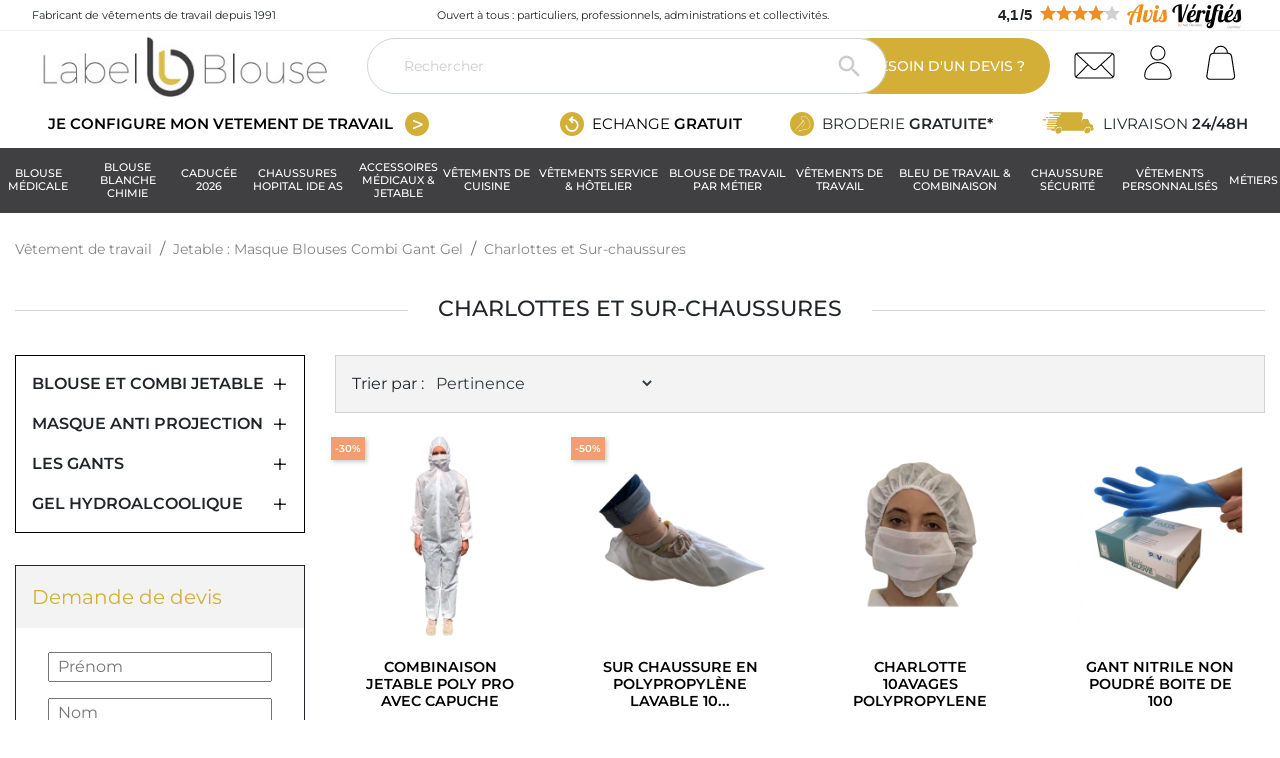

--- FILE ---
content_type: text/html; charset=utf-8
request_url: https://www.label-blouse.net/charlottes-et-sur-chaussures-1152/
body_size: 137143
content:

<!doctype html>
<html lang="fr">

  <head>
    
      

  <link rel="preconnect" href="//kxlb.label-blouse.net" crossorigin>
  <link rel="preconnect" href="//cdn.doofinder.com" crossorigin>
  <link rel="preconnect" href="https://static.label-blouse.net" crossorigin>

  <link rel="preconnect" href="https://sc-static.net/font/" crossorigin>
  <link rel="preconnect" href="https://integration.carts.guru/" crossorigin>
  <link rel="preconnect" href="https://www.gstatic.com/call-tracking/" crossorigin>
  <link rel="preconnect" href="https://www.googleadservices.com/" crossorigin>
  <link rel="preconnect" href="https://www.google.de/" crossorigin>
  <link rel="preconnect" href="https://eu1-layer.doofinder.com/" crossorigin>
  <link rel="preconnect" href="https://cl.avis-verifies.com/" crossorigin>
  <link rel="preconnect" href="https://cdn.cartsguru.io/" crossorigin>

  <link rel="preload" as="font" href="https://www.label-blouse.net/themes/labelblouse/assets/fonts/monserrat/JTUSjIg1_i6t8kCHKm459Wlhyw.woff2" type="font/woff2" crossorigin="anonymous">
  <link rel="preload" as="font" href="https://static.label-blouse.net/modules/netreviews/views/fonts/nr-icons/nr-icons.ttf" type="font/woff2" crossorigin="anonymous">
  <link rel="preload" as="font" href="https://static.label-blouse.net/themes/labelblouse/assets/fonts/MaterialIcons-Regular.woff2" type="font/woff2" crossorigin="anonymous">



  <link href="https://cdnjs.cloudflare.com/ajax/libs/tiny-slider/2.9.4/tiny-slider.css" rel="preload" as="style">
  <link href="https://static.label-blouse.net/themes/labelblouse/assets/cache/theme-e43cb5947.css" rel="preload" as="style">
  <link href="https://static.label-blouse.net/themes/labelblouse/assets/cache/bottom-1c1898946.js" rel="preload" as="script">
  <link href="https://static-eu.payments-amazon.com/checkout.js" rel="preload" as="script">
  <link href="https://cdnjs.cloudflare.com/ajax/libs/tiny-slider/2.9.2/min/tiny-slider.js" rel="preload" as="script">
  <link href="https://www.youtube.com/iframe_api" rel="preload" as="script">


  

  <meta charset="utf-8">


  <meta http-equiv="x-ua-compatible" content="ie=edge">



  <title>Découvrez les charlottes et sur-chaussures de qualité chez Label Blouse</title><link rel="dns-prefetch" href="https://kxlb.label-blouse.net"><link rel="preconnect" href="https://kxlb.label-blouse.net" crossorigin="anonymous"><script data-keepinline="true"> setTimeout(function() { kstgData = {"debug":0,"gtm_enabled":1,"cache_used":1,"currency":"EUR","view_item_list_selectors":[{"c":"#products"},{"c":"#product_list"},{"c":".product-list "}],"view_item_list_selectors_extra":null,"wait_select_item":0,"select_item_selectors":[{"c":"article[data-id-product]","l":"a"},{"c":".ajax_block_product","l":"a.product-name,a.product_img_link,a.lnk_view,a.quick-view-mobile"}],"view_item_list_dynamic":0,"add_shipping_info_btn_submit":"#checkout-delivery-step button[type=submit]","add_shipping_info_selectors":[{"r":".delivery-options .delivery-option","n":".carrier-name"},{"r":".delivery_options .delivery_option","n":"table > tbody > tr > td:nth-child(3) > strong"}],"add_payment_info_selectors":[{"r":".payment-options .payment-option","n":"label"}],"waitingTime":"0","isCheckout":0,"concatenateProductAttributeSeparator":"","async":"aHR0cHM6Ly93d3cubGFiZWwtYmxvdXNlLm5ldC9tb2R1bGUva2l4ZWxsdGFnL2FzeW5jP2FqYXg9MSZpZF9jdXJyZW5jeT0x","isOpc":0,"currentList":"Charlottes et Sur-chaussures","currentListId":1152,"ecommPagetype":"category","extraEventsBefore":null,"extraEventsAfter":["{\"event\":\"view_item_list\"}"],"kevent":"kixelltag_page_view","settings":{"cookie_enable":1,"cdelay":390,"dcpcu":1,"tce":0,"async":"aHR0cHM6Ly93d3cubGFiZWwtYmxvdXNlLm5ldC9tb2R1bGUva2l4ZWxsdGFnL2FzeW5jP2FqYXg9MSZpZF9jdXJyZW5jeT0x","is":1,"il":1,"scb":0,"wt":"0","cma":1,"ce":1,"me":1},"content":{"sv":"Voir nos partenaires \u2192","sp":"\u2190 Voir les finalit\u00e9s","vacf":"Le partenaire demande son consentement pour :","tfsp":"En support de ces activit\u00e9s, ce site et nos partenaires peuvent \u00e9galement proc\u00e9der aux traitements de donn\u00e9es suivants :","valicf":"Le partenaire se repose sur son int\u00e9r\u00eat l\u00e9gitime pour :","vpt":"Politique de confidentialit\u00e9","vpmct":"En savoir plus sur les int\u00e9r\u00eats l\u00e9gitimes du partenaire","nvapp":"partenaires demandent votre consentement pour cette activit\u00e9","nvaps":"partenaire demande votre consentement pour cette activit\u00e9","nvalpp":"partenaires se reposent sur leur int\u00e9r\u00eat l\u00e9gitime pour cette activit\u00e9","nvalps":"partenaire se repose sur son int\u00e9r\u00eat l\u00e9gitime pour cette activit\u00e9","nvupp":"partenaires utilisent cette activit\u00e9","nvups":"partenaire utilise cette activit\u00e9","it":"Illustration(s) :","ptct":"Cookies techniques","ptctx":"Cette finalit\u00e9 est requise par notre site pour fonctionner normalement et ne peut pas \u00eatre d\u00e9sactiv\u00e9e.","ptcc":"REQUIS","vdplr":"jours","vdsgl":"jour","vhplr":"heures","vhsgl":"heure","vmplr":"minutes","vmsgl":"minute","vsplr":"secondes","vssgl":"seconde","vdr":"Dur\u00e9e de conservation des donn\u00e9es :","vaspf":"Finalit\u00e9s sp\u00e9cifiques :","vaf":"Fonctionnalit\u00e9s :","vasff":"Fonctionnalit\u00e9s sp\u00e9cifiques :","vdd":"Donn\u00e9es trait\u00e9es par le partenaire :","vcma":"A compter de votre derni\u00e8re interaction et pour ces activit\u00e9s, le partenaire peut utiliser des cookies stock\u00e9s pour une dur\u00e9e maximale de :","vcsm":"(voir plus)","cl":"Fermer","pcoti":"Informations sur les technologies de stockage","pcon":"Nom :","pcoty":"Type de stockage :","pcoma":"Dur\u00e9e de conservation maximale :","pcod":"Domaine :","pcoa":"Activit\u00e9s concern\u00e9es :","pcsli":"\u00e0 compter de votre derni\u00e8re interaction"},"variants":"aHR0cHM6Ly93d3cubGFiZWwtYmxvdXNlLm5ldC9tb2R1bGUva2l4ZWxsdGFnL3ZhcmlhbnRzP2FqYXg9MSZpZF9jdXJyZW5jeT0x"}; (function(w,d,s){ var f=d.getElementsByTagName(s)[0],j=d.createElement(s); j.async=true; j.src='https://www.label-blouse.net//modules/kixelltag/views/js/kst-4.3.2.js';f.parentNode.insertBefore(j,f); })(window,document,'script'); window.kstDL = {}; var kstAsyncRequest = new XMLHttpRequest(); kstAsyncRequest.onreadystatechange = function() { if (kstAsyncRequest.readyState == XMLHttpRequest.DONE ) { if (kstAsyncRequest.status == 200) { var data = kstAsyncRequest.responseText; var dataJson = undefined; try { dataJson = JSON.parse(data); } catch(e) { } if (dataJson && dataJson.hasOwnProperty('is_excluded_ip') && typeof dataJson.is_excluded_ip !== 'undefined' && dataJson.is_excluded_ip !== null && dataJson.is_excluded_ip === true) { return; } window.dataLayer = window.dataLayer || []; if (typeof dataJson !== 'undefined' && dataJson) { if (1 && dataJson.hasOwnProperty('c') && typeof dataJson.c !== 'undefined' && dataJson.c !== null) { function ktConsent(){ dataLayer.push(arguments); window.uetq = window.uetq || []; if (arguments.length >= 3 && (arguments[0] === 'consent')) { var consentType = arguments[1]; var consentData = arguments[2]; var bingAdStorage = 'denied'; if (consentData && typeof consentData === 'object' && consentData.hasOwnProperty('ad_storage')) { bingAdStorage = consentData.ad_storage; } window.uetq.push('consent', consentType, { 'ad_storage': bingAdStorage }); } } ktConsent('set', 'developer_id.dODI1OT', true); if (dataJson.hasOwnProperty('cset') && typeof dataJson.cset !== 'undefined' && dataJson.cset !== null && parseInt(dataJson.cset) === 1) { ktConsent('consent', 'default', {"ad_storage":"denied","ad_user_data":"denied","ad_personalization":"denied","analytics_storage":"denied"}); ktConsent('consent', 'update', dataJson.c); } else { ktConsent('consent', 'default', {"ad_storage":"denied","ad_user_data":"denied","ad_personalization":"denied","analytics_storage":"denied"}); } } } kstDL = {"s":{"cl":"fr","cc":"EUR","pt":"category","ps":"200","pi":1152,"cm":1},"ud":{"isnc":1},"ecommerce":{"currency":"EUR","items":[{"id":"53420","item_id":"53420","item_id_product":53420,"item_id_variant":3467478,"item_ref":"COMBIPPCAP","item_ref_variant":"COMBIPPCAPT2XL","item_meta":"53420","item_gmc":"53420-","item_ean":"3663637700308","item_name":"Combinaison jetable Poly pro avec capuche","index":1,"item_category":"Jetable : Masque Blouses Combi Gant Gel","item_list_id":1152,"item_list_name":"Charlottes et Sur-chaussures","item_variant":"2XL","price":2.74,"price_tax_exc":2.28,"price_tax_inc":2.74,"quantity":1,"google_business_vertical":"retail"},{"id":"53416","item_id":"53416","item_id_product":53416,"item_ref":"SURCHAUSSURE","item_meta":"53416","item_gmc":"53416-","item_ean":"3663637694768","item_name":"Sur chaussure en polypropylene lavable 10 fois","index":2,"item_category":"Jetable : Masque Blouses Combi Gant Gel","item_category2":"Charlottes et Sur-chaussures","item_list_id":1152,"item_list_name":"Charlottes et Sur-chaussures","price":0.2,"price_tax_exc":0.17,"price_tax_inc":0.2,"quantity":1,"google_business_vertical":"retail"},{"id":"53422","item_id":"53422","item_id_product":53422,"item_ref":"CHARLOTTEPOLYPOR","item_meta":"53422","item_gmc":"53422-","item_ean":"3663637694652","item_name":"Charlotte 10avages polypropylene","index":3,"item_category":"Jetable : Masque Blouses Combi Gant Gel","item_category2":"Charlottes et Sur-chaussures","item_list_id":1152,"item_list_name":"Charlottes et Sur-chaussures","price":0.35,"price_tax_exc":0.29,"price_tax_inc":0.35,"quantity":1,"google_business_vertical":"retail"},{"id":"54375","item_id":"54375","item_id_product":54375,"item_id_variant":3579467,"item_ref":"GE-NNP","item_ref_variant":"GE-NNP-L","item_meta":"54375","item_gmc":"54375-","item_name":"Gant nitrile Non poudre Boite de 100","index":4,"item_category":"Jetable : Masque Blouses Combi Gant Gel","item_category2":"Gant jetable et Gel Hydro","item_category3":"Gant nitrile","item_list_id":1152,"item_list_name":"Charlottes et Sur-chaussures","item_variant":"L","price":9.9,"price_tax_exc":9.38,"price_tax_inc":9.9,"quantity":1,"google_business_vertical":"retail"},{"id":"55528","item_id":"55528","item_id_product":55528,"item_ref":"CHARLOTTERESILLE","item_meta":"55528","item_gmc":"55528-","item_name":"Casquette de cuisine aeree \u2013 Charlotte professionnelle legere et respirante","index":5,"item_category":"Vetements de cuisine","item_category2":"Toque cuisine","item_list_id":1152,"item_list_name":"Charlottes et Sur-chaussures","price":12.54,"price_tax_exc":10.45,"price_tax_inc":12.54,"quantity":1,"google_business_vertical":"retail"}]},"google_tag_params":{"enable":1,"ecomm_pagetype":"category","ecomm_prodid":["53420-","53416-","53422-","54375-","55528-"],"ecomm_category":"Charlottes et Sur-chaussures","ecomm_depth":2},"pixels":{"analytics":{"enable":1,"id":"G-YXMG88NDWH"},"google_ads":{"enable":1,"conversion_id":"708195009","conversion_label":"3oStCJWGiIADEMHl2NEC","label_new_customer":"hB8NCIr2x4sYEMHl2NEC","label_returning_customer":"qHJqCI32x4sYEMHl2NEC","label_phone":"tNg7CKm3tYADEMHl2NEC","phone_number":"03 74 46 82 39","remarketing_enable":1},"facebook":{"enable":1,"id":"2280007798965239","i":"id","sp":"-"},"twitter":{"enable":0},"pinterest":{"enable":0},"bing":{"enable":1,"uett":"56012603","pc":"Ecommerce","pl":"order complete"},"tiktok":{"enable":0},"snapchat":{"enable":0},"fathom":{"enable":0},"plausible":{"enable":0},"matomo":{"enable":1,"murl":"metimur.label-blouse.net","id":"2","pii":0,"eui":0,"ec":0,"sc":0,"vct":0,"sct":0,"rct":0,"d":"www.label-blouse.net","ecd":0,"dnt":0,"dbfd":0,"ehbt":0,"elt":0,"eje":0},"mautic":{"enable":0},"kelkoo":{"enable":0},"criteo":{"enable":0},"clarity":{"enable":0}},"pageDepth":{"page":"catalog","fullDepth":{"depth1":"Jetable : Masque Blouses Combi Gant Gel","depth2":"Charlottes et Sur-chaussures"},"depth":{"value":2,"name":"Charlottes et Sur-chaussures"}}}; dataLayer.push(kstDL); if (typeof dataJson !== 'undefined' && dataJson) { if (dataJson.hasOwnProperty('dl') && typeof dataJson.dl !== 'undefined' && dataJson.dl !== null) { window.dataLayer.push(dataJson.dl); kstDL = Object.assign(kstDL, dataJson.dl); } if (dataJson.hasOwnProperty('eeb') && typeof dataJson.eeb !== 'undefined' && dataJson.eeb !== null) { window.dataLayer.push(JSON.parse(dataJson.eeb)); } } (function (w, d, s, l, i) { w[l] = w[l] || []; w[l].push({'gtm.start':new Date().getTime(), event: 'gtm.js'}); var f = d.getElementsByTagName(s)[0], j = d.createElement(s), dl = l != 'dataLayer' ? '&l=' + l : ''; j.async = true; j.src = 'https://kxlb.label-blouse.net/aer3kzfzd2xfjk7.js?awl=' + i + dl; f.parentNode.insertBefore(j, f); })(window, document, 'script', 'dataLayer', 'NWJDG2B8'); dataLayer.push({ 'event': 'kixelltag_page_view' }); dataLayer.push({"event":"view_item_list"}); try { if (typeof dataJson !== 'undefined' && typeof dataJson.eea !== 'undefined' && dataJson.eea !== null) { window.dataLayer.push(JSON.parse(dataJson.eea)); } } catch(e) { } } } }; kstAsyncRequest.open("POST", atob("aHR0cHM6Ly93d3cubGFiZWwtYmxvdXNlLm5ldC9tb2R1bGUva2l4ZWxsdGFnL2FzeW5jP2FqYXg9MSZhY3Rpb249ZGw="), true); kstAsyncRequest.setRequestHeader('X-Requested-With', 'XMLHttpRequest'); kstAsyncRequest.setRequestHeader("Content-Type", "application/json;charset=UTF-8"); kstAsyncRequest.send(); }, 0);</script>

<script>
(function () {
    var scriptUrl = 'https://gateway.taginsight.com/qa-datalayer/storage/listener/listener_client_142_project_682.js',
        loaded = false,
        script = null;

    function loadScript(url, callback) {
        script = document.createElement('script');
        script.type = 'text/javascript';
        script.src = url;

        script.onload = function () {
            callback();
        };

        document.getElementsByTagName('head')[0].appendChild(script);
    }

    loadScript(scriptUrl, function () {
        loaded = true;
    });
})();
</script>

  <meta name="description" content="Protégez-vous et respectez les normes d&#039;hygiène avec notre gamme de charlottes et sur-chaussures chez Label Blouse, idéales pour les professionnels de la santé, de l&#039;alimentation et plus encore.">
  <meta name="keywords" content="">
        
      <link rel="canonical" href="https://www.label-blouse.net/charlottes-et-sur-chaussures-1152/">
    
        
  
<meta property="og:title" content="Découvrez les charlottes et sur-chaussures de qualité chez Label Blouse"/>
<meta property="og:description" content="Protégez-vous et respectez les normes d&#039;hygiène avec notre gamme de charlottes et sur-chaussures chez Label Blouse, idéales pour les professionnels de la santé, de l&#039;alimentation et plus encore."/>
<meta property="og:type" content="website"/>
<meta property="og:url" content="https://www.label-blouse.net/charlottes-et-sur-chaussures-1152/"/>
<meta property="og:site_name" content="Label blouse"/>

    <meta property="og:image" content="https://www.label-blouse.nethttps://static.label-blouse.net/img/logo-1654843394.jpg"/>
<script type="application/ld+json">
{
    "@context" : "http://schema.org",
    "@type" : "Organization",
    "name" : "Label blouse",
    "url" : "https://www.label-blouse.net/",
    "logo" : {
        "@type":"ImageObject",
        "url":"https://static.label-blouse.net/img/logo-1654843394.jpg"
    },
    "sameAs": [
      "https://www.facebook.com/labelblouse/",
      "https://www.youtube.com/user/chainelabelblouse",
      "https://www.linkedin.com/company/label-blouse/?originalSubdomain=fr"
    ],
    "address": {
      "@type": "PostalAddress",
      "streetAddress": "30 Rue Gay Lussac",
      "addressLocality": "GONDECOURT",
      "postalCode": "59147",
      "addressCountry": {
        "@type": "Country",
        "name": "FRANCE"
      }
    },
    "contactPoint": {
      "@type": "ContactPoint",
      "telephone": "(+33)3 74 46 82 39",
      "contactType": "customer service",
      "availableLanguage": "French"
    }
}

</script>

<script type="application/ld+json">
{
    "@context":"http://schema.org",
    "@type":"WebPage",
    "isPartOf": {
        "@type":"WebSite",
        "url":  "https://www.label-blouse.net/",
        "name": "Label blouse"
    },
    "name": "Découvrez les charlottes et sur-chaussures de qualité chez Label Blouse",
    "url":  "https://www.label-blouse.net/charlottes-et-sur-chaussures-1152/"
}
</script>
<script type="application/ld+json">
{
    "@context":	"http://schema.org",
    "@type": "Product",
    "name" : "Découvrez les charlottes et sur-chaussures de qualité chez Label Blouse",
    "aggregateRating": {
        "@type": "AggregateRating",
        "ratingValue":"4.3",
        "reviewCount":"61"
    }
}
</script>
<script type="application/ld+json">
    {
    "@context": "https://schema.org",
    "@type": "BreadcrumbList",
    "itemListElement": [
        {
    "@type": "ListItem",
    "position": 1,
    "name": "Vêtement de travail",
    "item": "https://www.label-blouse.net/"
    },        {
    "@type": "ListItem",
    "position": 2,
    "name": "Jetable : Masque Blouses Combi Gant Gel",
    "item": "https://www.label-blouse.net/blouse-et-combinaison-jetable-1124/"
    },        {
    "@type": "ListItem",
    "position": 3,
    "name": "Charlottes et Sur-chaussures",
    "item": "https://www.label-blouse.net/charlottes-et-sur-chaussures-1152/"
    }    ]
    }
    </script>

  



  <meta name="viewport" content="width=device-width, initial-scale=1">



  <link rel="icon" type="image/vnd.microsoft.icon" href="https://static.label-blouse.net/img/favicon.ico?1678438437">
  <link rel="shortcut icon" type="image/x-icon" href="https://static.label-blouse.net/img/favicon.ico?1678438437">



    <link rel="stylesheet" href="https://cdnjs.cloudflare.com/ajax/libs/tiny-slider/2.9.4/tiny-slider.css" type="text/css" media="all">
  <link rel="stylesheet" href="https://static.label-blouse.net/themes/labelblouse/assets/cache/theme-e43cb5947.css" type="text/css" media="all">



    <script type="text/javascript" defer src="https://www.google.com/recaptcha/enterprise.js" async></script>


  <script type="text/javascript">
        var add_debugger = "0";
        var controller = "category";
        var prestashop = {"cart":{"products":[],"totals":{"total":{"type":"total","label":"Total","amount":0,"value":"0,00\u00a0\u20ac"},"total_including_tax":{"type":"total","label":"Total TTC","amount":0,"value":"0,00\u00a0\u20ac"},"total_excluding_tax":{"type":"total","label":"Total HT :","amount":0,"value":"0,00\u00a0\u20ac"}},"subtotals":{"products":{"type":"products","label":"Sous-total","amount":0,"value":"0,00\u00a0\u20ac"},"discounts":null,"shipping":{"type":"shipping","label":"Livraison","amount":0,"value":""},"tax":null},"products_count":0,"summary_string":"0 articles","vouchers":{"allowed":1,"added":[]},"discounts":[],"minimalPurchase":0,"minimalPurchaseRequired":""},"currency":{"id":1,"name":"Euro","iso_code":"EUR","iso_code_num":"978","sign":"\u20ac"},"customer":{"lastname":null,"firstname":null,"email":null,"birthday":null,"newsletter":null,"newsletter_date_add":null,"optin":null,"website":null,"company":null,"siret":null,"ape":null,"is_logged":false,"gender":{"type":null,"name":null},"addresses":[]},"language":{"name":"Fran\u00e7ais (French)","iso_code":"fr","locale":"fr-FR","language_code":"fr","is_rtl":"0","date_format_lite":"d\/m\/Y","date_format_full":"d\/m\/Y H:i:s","id":1},"page":{"title":"","canonical":"https:\/\/www.label-blouse.net\/charlottes-et-sur-chaussures-1152\/","meta":{"title":"D\u00e9couvrez les charlottes et sur-chaussures de qualit\u00e9 chez Label Blouse","description":"Prot\u00e9gez-vous et respectez les normes d'hygi\u00e8ne avec notre gamme de charlottes et sur-chaussures chez Label Blouse, id\u00e9ales pour les professionnels de la sant\u00e9, de l'alimentation et plus encore.","keywords":"","robots":"index"},"page_name":"category","body_classes":{"lang-fr":true,"lang-rtl":false,"country-FR":true,"currency-EUR":true,"layout-left-column":true,"page-category":true,"tax-display-enabled":true,"category-id-1152":true,"category-Charlottes et Sur-chaussures":true,"category-id-parent-1124":true,"category-depth-level-4":true},"admin_notifications":[]},"shop":{"name":"Label blouse","logo":"https:\/\/static.label-blouse.net\/img\/logo-1654843394.jpg","stores_icon":"https:\/\/static.label-blouse.net\/img\/logo_stores.png","favicon":"https:\/\/static.label-blouse.net\/img\/favicon.ico"},"urls":{"base_url":"https:\/\/www.label-blouse.net\/","current_url":"https:\/\/www.label-blouse.net\/charlottes-et-sur-chaussures-1152\/","shop_domain_url":"https:\/\/www.label-blouse.net","img_ps_url":"https:\/\/static.label-blouse.net\/img\/","img_cat_url":"https:\/\/static.label-blouse.net\/img\/c\/","img_lang_url":"https:\/\/static.label-blouse.net\/img\/l\/","img_prod_url":"https:\/\/static.label-blouse.net\/img\/p\/","img_manu_url":"https:\/\/static.label-blouse.net\/img\/m\/","img_sup_url":"https:\/\/static.label-blouse.net\/img\/su\/","img_ship_url":"https:\/\/static.label-blouse.net\/img\/s\/","img_store_url":"https:\/\/static.label-blouse.net\/img\/st\/","img_col_url":"https:\/\/static.label-blouse.net\/img\/co\/","img_url":"https:\/\/static.label-blouse.net\/themes\/labelblouse\/assets\/img\/","css_url":"https:\/\/static.label-blouse.net\/themes\/labelblouse\/assets\/css\/","js_url":"https:\/\/static.label-blouse.net\/themes\/labelblouse\/assets\/js\/","pic_url":"https:\/\/static.label-blouse.net\/upload\/","pages":{"address":"https:\/\/www.label-blouse.net\/adresse","addresses":"https:\/\/www.label-blouse.net\/adresses","authentication":"https:\/\/www.label-blouse.net\/connexion","cart":"https:\/\/www.label-blouse.net\/panier","category":"https:\/\/www.label-blouse.net\/index.php?controller=category","cms":"https:\/\/www.label-blouse.net\/index.php?controller=cms","contact":"https:\/\/www.label-blouse.net\/nous-contacter","discount":"https:\/\/www.label-blouse.net\/reduction","guest_tracking":"https:\/\/www.label-blouse.net\/suivi-commande-invite","history":"https:\/\/www.label-blouse.net\/historique-commandes","identity":"https:\/\/www.label-blouse.net\/identite","index":"https:\/\/www.label-blouse.net\/","my_account":"https:\/\/www.label-blouse.net\/mon-compte","order_confirmation":"https:\/\/www.label-blouse.net\/confirmation-commande","order_detail":"https:\/\/www.label-blouse.net\/index.php?controller=order-detail","order_follow":"https:\/\/www.label-blouse.net\/suivi-commande","order":"https:\/\/www.label-blouse.net\/commande","order_return":"https:\/\/www.label-blouse.net\/index.php?controller=order-return","order_slip":"https:\/\/www.label-blouse.net\/avoirs","pagenotfound":"https:\/\/www.label-blouse.net\/page-introuvable","password":"https:\/\/www.label-blouse.net\/recuperation-mot-de-passe","pdf_invoice":"https:\/\/www.label-blouse.net\/index.php?controller=pdf-invoice","pdf_order_return":"https:\/\/www.label-blouse.net\/index.php?controller=pdf-order-return","pdf_order_slip":"https:\/\/www.label-blouse.net\/index.php?controller=pdf-order-slip","prices_drop":"https:\/\/www.label-blouse.net\/promotions","product":"https:\/\/www.label-blouse.net\/index.php?controller=product","search":"https:\/\/www.label-blouse.net\/recherche","sitemap":"https:\/\/www.label-blouse.net\/plan-site","stores":"https:\/\/www.label-blouse.net\/magasins","supplier":"https:\/\/www.label-blouse.net\/fournisseur","register":"https:\/\/www.label-blouse.net\/connexion?create_account=1","order_login":"https:\/\/www.label-blouse.net\/commande?login=1"},"alternative_langs":[],"theme_assets":"\/themes\/labelblouse\/assets\/","actions":{"logout":"https:\/\/www.label-blouse.net\/?mylogout="},"no_picture_image":{"bySize":{"smallthumb_default":{"url":"https:\/\/static.label-blouse.net\/img\/p\/fr-default-smallthumb_default.jpg","width":65,"height":65},"small_default":{"url":"https:\/\/static.label-blouse.net\/img\/p\/fr-default-small_default.jpg","width":98,"height":98},"cart_default":{"url":"https:\/\/static.label-blouse.net\/img\/p\/fr-default-cart_default.jpg","width":125,"height":125},"pdt_180":{"url":"https:\/\/static.label-blouse.net\/img\/p\/fr-default-pdt_180.jpg","width":180,"height":180},"home_default":{"url":"https:\/\/static.label-blouse.net\/img\/p\/fr-default-home_default.jpg","width":240,"height":240},"pdt_300":{"url":"https:\/\/static.label-blouse.net\/img\/p\/fr-default-pdt_300.jpg","width":300,"height":300},"responsive_default":{"url":"https:\/\/static.label-blouse.net\/img\/p\/fr-default-responsive_default.jpg","width":350,"height":350},"pdt_360":{"url":"https:\/\/static.label-blouse.net\/img\/p\/fr-default-pdt_360.jpg","width":360,"height":360},"medium_default":{"url":"https:\/\/static.label-blouse.net\/img\/p\/fr-default-medium_default.jpg","width":452,"height":452},"normal_default":{"url":"https:\/\/static.label-blouse.net\/img\/p\/fr-default-normal_default.jpg","width":460,"height":460},"pdt_600":{"url":"https:\/\/static.label-blouse.net\/img\/p\/fr-default-pdt_600.jpg","width":600,"height":600},"pdt_540":{"url":"https:\/\/static.label-blouse.net\/img\/p\/fr-default-pdt_540.jpg","width":688,"height":688},"pdt_700":{"url":"https:\/\/static.label-blouse.net\/img\/p\/fr-default-pdt_700.jpg","width":700,"height":700},"thickbox_default":{"url":"https:\/\/static.label-blouse.net\/img\/p\/fr-default-thickbox_default.jpg","width":800,"height":800},"large_default":{"url":"https:\/\/static.label-blouse.net\/img\/p\/fr-default-large_default.jpg","width":800,"height":800},"1000x1000":{"url":"https:\/\/static.label-blouse.net\/img\/p\/fr-default-1000x1000.jpg","width":1000,"height":1000},"1200x1200_amazon":{"url":"https:\/\/static.label-blouse.net\/img\/p\/fr-default-1200x1200_amazon.jpg","width":1200,"height":1200},"lb_zoom":{"url":"https:\/\/static.label-blouse.net\/img\/p\/fr-default-lb_zoom.jpg","width":3000,"height":3000}},"small":{"url":"https:\/\/static.label-blouse.net\/img\/p\/fr-default-smallthumb_default.jpg","width":65,"height":65},"medium":{"url":"https:\/\/static.label-blouse.net\/img\/p\/fr-default-normal_default.jpg","width":460,"height":460},"large":{"url":"https:\/\/static.label-blouse.net\/img\/p\/fr-default-lb_zoom.jpg","width":3000,"height":3000},"legend":""}},"configuration":{"display_taxes_label":true,"display_prices_tax_incl":true,"is_catalog":false,"show_prices":true,"opt_in":{"partner":true},"quantity_discount":{"type":"discount","label":"Remise sur prix unitaire"},"voucher_enabled":1,"return_enabled":1},"field_required":[],"breadcrumb":{"links":[{"title":"V\u00eatement de travail","url":"https:\/\/www.label-blouse.net\/"},{"title":"Jetable : Masque Blouses Combi Gant Gel","url":"https:\/\/www.label-blouse.net\/blouse-et-combinaison-jetable-1124\/"},{"title":"Charlottes et Sur-chaussures","url":"https:\/\/www.label-blouse.net\/charlottes-et-sur-chaussures-1152\/"}],"count":3},"link":{"protocol_link":"https:\/\/","protocol_content":"https:\/\/"},"time":1769732163,"static_token":"a6865836d0d0f580a467976cc9716d64","token":"0870a2f920f9c04997270137e251f0eb","debug":false,"kixRatingValue":4.8,"kixRatingCount":96,"modules":{"prestarockettheme":{"logo":{"url":false,"width":false,"height":false},"account":{"title_account":false,"description_account":false,"image":{"url":false,"width":false,"height":false}},"category":{"category_switch":false},"product":{"product_layout":"1"},"cccjs_version":"946","ccccss_version":"947"},"kixcategorycustomize":null,"kixproductcustomize":false,"prettyblocks":{"theme_settings":{"home_text_title":"Broderie Lille pour professionnels et particuliers","home_text_subtitle":"BRODEZ ET PERSONNALISEZ VOS \u00c9CUSSONS","remove_default_blocks":false,"use_recaptcha":false,"use_glide_js":true,"recaptcha_public":""},"id_shop":1,"shop_name":"Label blouse","shop_current_url":"https:\/\/www.label-blouse.net\/"},"problocks":{"problocks_dir":"\/modules\/problocks\/"}}};
        var psemailsubscription_subscription = "https:\/\/www.label-blouse.net\/module\/ps_emailsubscription\/subscription";
        var psr_icon_color = "#F19D76";
      </script>



  
<script>
window.recaptchaEnterpriseConfig = {
    siteKey: '6LcXDhMsAAAAABuhE_S-wITAg0mdPJvmWEl7u9iv',
    type: 'checkbox',
    verifyUrl: 'https://www.label-blouse.net/module/recaptchaenterprise/verify'
};
</script>




    
  </head>

  <body id="category" class="lang-fr country-fr currency-eur layout-left-column page-category tax-display-enabled category-id-1152 category-charlottes-et-sur-chaussures category-id-parent-1124 category-depth-level-4 loadingPage ">

    
      <noscript><iframe src="https://kxlb.label-blouse.net/ns.html?id=NWJDG2B8&nojscript=true"
                  height="0" width="0" style="display:none;visibility:hidden"></iframe></noscript>
    

    <main>
      
              

      <header id="header" class="l-header">
        
          <img src="https://static.label-blouse.net/img/favicon.ico?1678438437" style="opacity: 0.1; position: absolute; bottom: 0; right: 0; width: 1px; height: 1px;">


    <div class="header-banner">
        
    </div>
        <div class="header_mini">
        <div class="l-wrapper mr-auto ml-auto d--flex-between no-gutters px-2">
            <div class="col-9 col-md-5 col-lg-4  d-flex align-items-center justify-content-start">Fabricant de vêtements de travail depuis 1991</div>
            <div class="col-md-4 d-flex text-center align-items-center">Ouvert à tous : particuliers, professionnels, administrations et collectivités.</div>
            <div class="col-3 col-md-4 d-flex align-items-center justify-content-end"><div class="row no-gutters">
    <div class="col-3 col-md-2 d-flex align-items-center justify-content-end av_rate_values">
         <span>4,1</span> / <span>5</span>
    </div>
    <div class="col-9 col-md-4 d-flex align-items-center av_text_wrap" >
        <div class="netreviews_review_rate_and_stars"> 
<div class="netreviews_font_stars">
    <div>
      <span class="nr-icon nr-star grey"></span><span class="nr-icon nr-star grey"></span><span class="nr-icon nr-star grey"></span><span class="nr-icon nr-star grey"></span><span class="nr-icon nr-star grey"></span>   </div>
   <div >
      <span class="nr-icon nr-star"></span><span class="nr-icon nr-star"></span><span class="nr-icon nr-star"></span><span class="nr-icon nr-star"></span><span class="nr-icon nr-star" style="width:2%;"></span>   </div> 
</div>
 </div>
    </div>
     <div class="col-md-6 d-flex align-items-center image_wrap">                        <img 
            src="/themes/labelblouse/modules/netreviews/views/img/logo_header.png"
            alt = "Avis Vérifiés" width="123" 
        />
    </div>
</div></div>
        </div>
    </div>



    <div class="header-nav u-bor-bot">
        <div class="header__container container">
            <div class="u-a-i-c d--flex-between visible--desktop">
                <div class="small">
                    
                </div>
                <div class="header-nav__right">
                    
                </div>
            </div>
        </div>
    </div>



    <div class="container header-top d--flex-between u-a-i-c">
        <button class="visible--mobile btn" id="menu-icon" data-toggle="modal" data-target="#mobile_top_menu_wrapper">
            <i class="material-icons d-inline">&#xE5D2;</i>
        </button>
        <a href="https://www.label-blouse.net/" class="header__logo header-top__col">

            <img class="logo img-fluid"
                 src="[data-uri]"
                 alt="Label blouse"
                 width="360" height="84"
            />
        </a>
        <div class="header__search">
            <!-- Block search module TOP -->
<form method="get" action="//www.label-blouse.net/recherche" class="search-widget" data-search-widget data-search-controller-url="//www.label-blouse.net/recherche">
    <input type="hidden" name="controller" value="search">
    <div class="search-widget__group">
        <input class="form-control search-widget__input-right" type="text" name="s" value="" placeholder="Rechercher" aria-label="Rechercher">
        <button type="submit" class="search-widget__btn btn btn-link">
            <i class="material-icons search">&#xE8B6;</i>
            <span class="d-none">Rechercher</span>
        </button>
    </div>
</form>
<!-- /Block search module TOP -->

        </div>
        <div class="header__right header-top__col">
            <div class="labelblouse-top-button d-flex">
    <div class="devis d-flex align-items-center">
        <a href="/formulaire-devis">
            <span class="visible--desktop">Besoin d'un devis ?</span>
            <span class="visible--mobile">Devis</span>
        </a>
    </div>

    <div class="contact d-lg-flex align-items-end pl-4 visible--desktop">
        <a href="/nous-contacter">
            <i class="material-icons md-42 mail_icon"></i>
        </a>
    </div>
    </div>
<div class="user-info header__rightitem hidden-md-down">
      <a
      href="https://www.label-blouse.net/mon-compte"
      class="u-link-body"
      title="Connexion à votre compte"
      rel="nofollow"
    >
      <span><i class="material-icons md-42 user_icon"></i></span>
    </a>
  </div>
<div>
  <div class="blockcart cart-preview header__rightitem inactive" data-refresh-url="//www.label-blouse.net/module/ps_shoppingcart/ajax">
    <div class="shopping-cart">
              <span><i class="material-icons md-42 blockcart_icon"></i></span>
          </div>
  </div>
</div>

        </div>
    </div>
    <div class="container">
        <div class="menu js-top-menu position-static hidden-md-down" id="_desktop_top_menu">
    <div id="labelblousemenu_header">
        <div id="labelblousemenu_menu_top" class="d--flex-between visible--desktop">
                           <ul class="menu-left d-flex">                                         <li class="mablouse-content-menu">
                        <a href="https://www.label-blouse.net/blouse-personnalise-599/" title="Créer votre blouse à vos couleurs">
                            <strong>Je configure mon vetement de travail</strong>
                            <i class="material-icons mon-vetement_icon ml-2"></i> 
                        </a>
                    </li>
                </ul>

                <ul class="menu-right d-flex">
                    <li class="reassurance-content-menu d-flex align-items-center">
                        <a href="/content/23-faire-un-retour" spellcheck="false" class="d-flex align-items-center">
                            <i class="material-icons echange-gratuit_icon mr-2"></i>
                            <span>Echange <strong>gratuit</strong></span>
                        </a>
                    </li>
                    <li class="reassurance-content-menu d-flex align-items-center">
                                                    <i class="material-icons broderie-offerte_icon mr-2"></i> 
                            <span>Broderie <strong>Gratuite*</strong></span>
                                            </li>
                    <li class="reassurance-content-menu d-flex align-items-center">
                                                    <i class="material-icons livraison-rapide_icon mr-2"></i> 
                            <span>Livraison <strong>24/48H</strong></span>
                                            </li>
                </ul>

                    </div>

        <nav id="lb-megamenu" class="clearfix">
                                        <div id="megamenu" class="menu1 lb-megamenu clearfix active">
                    <ul class="menu level1"><li class=" item family-1  group"  id="cat_0"  data-dg="https://static.label-blouse.net/c/403-category_default/blouse-medicale.jpg" ><span class="opener"></span><a href="https://www.label-blouse.net/blouse-medicale-403/" title="Blouse médicale">Blouse médicale</a><i class="mobile-noopen-right material-icons"></i></li>
<li class=" item family-1  group"  id="cat_1"  data-dg="https://static.label-blouse.net/c/429-category_default/blouse-blanche-chimie-coton-et-polycoton.jpg" ><span class="opener"></span><a href="https://www.label-blouse.net/blouse-blanche-chimie-coton-et-polycoton-429/" title="Blouse Blanche Chimie">Blouse Blanche Chimie</a></li>
<li class=" item family-1  group"  id="cat_2"  data-dg="https://static.label-blouse.net/c/1236-category_default/caducee-2026.jpg" ><span class="opener"></span><a href="https://www.label-blouse.net/caducee-2026-1236/" title="Caducée 2026">Caducée 2026</a></li>
<li class=" item family-1  group"  id="cat_3"  data-dg="https://static.label-blouse.net/c/404-category_default/chaussure-hopital-infirmiere.jpg" ><span class="opener"></span><a href="https://www.label-blouse.net/chaussure-hopital-infirmiere-404/" title="Chaussures Hopital IDE AS">Chaussures Hopital IDE AS</a><i class="mobile-noopen-right material-icons"></i></li>
<li class=" item family-1  group"  id="cat_4"  data-dg="https://static.label-blouse.net/c/555-category_default/ciseaux-infirmiere-pince-kocher-et-accessoires-infirmieres.jpg" ><span class="opener"></span><a href="https://www.label-blouse.net/ciseaux-infirmiere-pince-kocher-et-accessoires-infirmieres-555/" title="Accessoires médicaux & Jetable">Accessoires médicaux & Jetable</a><i class="mobile-noopen-right material-icons"></i></li>
<li class=" item family-3  group begin-family"  id="cat_5"  data-dg="https://static.label-blouse.net/c/523-category_default/vetements-de-cuisine.jpg" ><span class="opener"></span><a href="https://www.label-blouse.net/vetements-de-cuisine-523/" title="Vêtements de cuisine">Vêtements de cuisine</a><i class="mobile-noopen-right material-icons"></i></li>
<li class=" item family-3  group"  id="cat_6"  data-dg="https://static.label-blouse.net/c/253-category_default/vetement-service-accueil-hotelier.jpg" ><span class="opener"></span><a href="https://www.label-blouse.net/vetement-service-accueil-hotelier-253/" title="Vêtements Service & Hôtelier">Vêtements Service & Hôtelier</a><i class="mobile-noopen-right material-icons"></i></li>
<li class=" item family-4  group begin-family"  id="cat_7"  data-dg="https://static.label-blouse.net/c/124-category_default/blouse-de-travail-par-metier.jpg" ><span class="opener"></span><a href="https://www.label-blouse.net/blouse-de-travail-par-metier-124/" title="Blouse de travail par métier">Blouse de travail par métier</a><i class="mobile-noopen-right material-icons"></i></li>
<li class=" item family-4  group"  id="cat_8"  data-dg="https://static.label-blouse.net/c/640-category_default/vetement-de-travail.jpg" ><span class="opener"></span><a href="https://www.label-blouse.net/vetement-de-travail-640/" title="Vêtements de travail">Vêtements de travail</a><i class="mobile-noopen-right material-icons"></i></li>
<li class=" item family-4  group"  id="cat_9"  data-dg="https://static.label-blouse.net/c/292-category_default/bleu-de-travail.jpg" ><span class="opener"></span><a href="https://www.label-blouse.net/bleu-de-travail-292/" title="Bleu de travail & Combinaison">Bleu de travail & Combinaison</a><i class="mobile-noopen-right material-icons"></i></li>
<li class=" item family-4  group"  id="cat_10"  data-dg="https://static.label-blouse.net/c/406-category_default/chaussures-de-securite.jpg" ><span class="opener"></span><a href="https://www.label-blouse.net/chaussures-de-securite-406/" title="Chaussure sécurité">Chaussure sécurité</a></li>
<li class=" item family-4  group"  id="cat_11"  data-dg="https://static.label-blouse.net/c/561-category_default/vetement-de-travail-personnalise.jpg" ><span class="opener"></span><a href="https://www.label-blouse.net/vetement-de-travail-personnalise-561/" title="Vêtements personnalisés">Vêtements personnalisés</a><i class="mobile-noopen-right material-icons"></i></li>
<li class=" item family-4  group"  id="cat_12"  data-dg="https://static.label-blouse.net/c/643-category_default/tenue-de-travail-professionnelle-par-metier.jpg" ><span class="opener"></span><a href="https://www.label-blouse.net/tenue-de-travail-professionnelle-par-metier-643/" title="Métiers">Métiers</a><i class="mobile-noopen-right material-icons"></i></li>
</ul>
                </div>
                                                </nav>
        
            <div id="labelblousemenu_menu_bottom">
    <div class="content-top">
        <div class="my-account">
            <a href="/mon-compte">Mon compte <i class="mobile-open-right material-icons"></i></a>
        </div>
        <div class="devis">
            <a href="/formulaire-devis">Besoin d'un devis ?</a>
        </div>
        <div class="contact-info">
            <p>Appel Gratuit</p>
            <p class="tel-info"><a href="tel:0374468239">03 74 46 82 39</a></p>
            <div class="ecommerce-info">
                <img src="/modules//labelblousemenu/views/img/e-commerce-francais.svg">
            </div>
        </div>
    </div>
    <div class="content-bottom">
        <div class="reassurance-info">
            <a href="#"><span class="icon"><img src="/modules//labelblousemenu/views/img/satisfait.svg"></span> <strong>Satisfait</strong> ou Remboursé</a>
            <a href="#"><span class="icon"><img src="/modules//labelblousemenu/views/img/echange-gratuit.svg"></span> Echange <strong>Gratuit</strong></a>
            <a href="#"><span class="icon"><img src="/modules//labelblousemenu/views/img/broderie-offerte.svg"></span> Broderie <strong>Offerte</strong></a>
            <a href="#"><span class="icon"><img src="/modules//labelblousemenu/views/img/livraison-rapide.svg"></span> Livraison <strong>Rapide</strong></a>
        </div>
    </div>
</div>        
    </div>
</div>

    </div>

        
      </header>

      
        
<aside id="notifications" class="notifications-container">
    
    
    
    </aside>
      
        
        <section id="wrapper" class="l-wrapper">
        
          
            <nav data-depth="3" class="">
  <ol class="breadcrumb">
            
                            <li class="breadcrumb-item">
                <a itemprop="item" href="https://www.label-blouse.net/">
                        <span itemprop="name">Vêtement de travail</span>
                    </a>
                    </li>
        
            
                            <li class="breadcrumb-item">
                <a itemprop="item" href="https://www.label-blouse.net/blouse-et-combinaison-jetable-1124/">
                        <span itemprop="name">Jetable : Masque Blouses Combi Gant Gel</span>
                    </a>
                    </li>
        
            
                            <li class="breadcrumb-item active">
                                <span itemprop="name">Charlottes et Sur-chaussures</span>
                    </li>
        
      </ol>
</nav>
          

          
                    <div class="page-header">
        <h1 class="h1"><span>        Charlottes et Sur-chaussures
    </span></h1>
    </div>
                  
          
            <div class="row">
              
                <div id="left-column" class="left-column col-12 col-lg-3 d-flex flex-column">
                                          <div class="k-linkblock mb-3 p-3">
                    <details class="mb-3">
                <summary>
                    Blouse et combi jetable
                </summary>

                <ul>
                                            <li>
                            <a
                                    id="link-custom-page-combinaison-jetable-13"
                                    class="custom-page-link"
                                    href="https://www.label-blouse.net/combinaison-jetable-1151/"
                                    title=""
                                                                >
                                Combinaison jetable
                            </a>
                        </li>
                                            <li>
                            <a
                                    id="link-custom-page-lunettes-et-visieres-de-protection-13"
                                    class="custom-page-link"
                                    href="https://www.label-blouse.net/lunettes-et-visieres-de-protection-1139/"
                                    title=""
                                                                >
                                Lunettes et visières de protection
                            </a>
                        </li>
                                            <li>
                            <a
                                    id="link-custom-page-charlottes-et-sur-chaussures-13"
                                    class="custom-page-link"
                                    href="https://www.label-blouse.net/charlottes-et-sur-chaussures-1152/"
                                    title=""
                                                                >
                                Charlottes et Sur-chaussures
                            </a>
                        </li>
                                            <li>
                            <a
                                    id="link-custom-page-blouse-jetable-13"
                                    class="custom-page-link"
                                    href="https://www.label-blouse.net/blouse-jetable-polypropylene-50-gr-m2-teste-10-lavages-53419.html"
                                    title=""
                                                                >
                                Blouse jetable
                            </a>
                        </li>
                                    </ul>
            </details>

                    <details class="mb-3">
                <summary>
                    Masque anti projection
                </summary>

                <ul>
                                            <li>
                            <a
                                    id="link-custom-page-masque-chirurgicaux-14"
                                    class="custom-page-link"
                                    href="https://www.label-blouse.net/masque-usage-unique-boite-de-50-type-2r-999-filtration-53405.html"
                                    title=""
                                                                >
                                Masque chirurgicaux
                            </a>
                        </li>
                                            <li>
                            <a
                                    id="link-custom-page-masques-chirurgicaux-noire-type-2r-14"
                                    class="custom-page-link"
                                    href="https://www.label-blouse.net/masque-3-plis-usage-unique-noir-type2r-54308.html"
                                    title=""
                                                                >
                                Masques chirurgicaux noire type 2r
                            </a>
                        </li>
                                            <li>
                            <a
                                    id="link-custom-page-masque-en-tissu-14"
                                    class="custom-page-link"
                                    href="https://www.label-blouse.net/masque-en-tissu-1137/"
                                    title=""
                                                                >
                                Masque en tissu
                            </a>
                        </li>
                                            <li>
                            <a
                                    id="link-custom-page-masque-uns-1-uns-2-14"
                                    class="custom-page-link"
                                    href="https://www.label-blouse.net/masque-uns-1-uns-2-1138/"
                                    title=""
                                                                >
                                Masque UNS 1 / UNS 2
                            </a>
                        </li>
                                            <li>
                            <a
                                    id="link-custom-page-masque-de-protection-individuel-ffp2-14"
                                    class="custom-page-link"
                                    href="https://www.label-blouse.net/masque-de-protection-individuel-ffp2-53406.html"
                                    title=""
                                                                >
                                Masque de protection individuel FFP2
                            </a>
                        </li>
                                    </ul>
            </details>

                    <details class="mb-3">
                <summary>
                    Les gants
                </summary>

                <ul>
                                            <li>
                            <a
                                    id="link-custom-page-gant-vinyl-15"
                                    class="custom-page-link"
                                    href="https://www.label-blouse.net/gant-vinyl-1160/"
                                    title=""
                                                                >
                                Gant vinyl
                            </a>
                        </li>
                                            <li>
                            <a
                                    id="link-custom-page-gant-nitrile-15"
                                    class="custom-page-link"
                                    href="https://www.label-blouse.net/gant-nitrile-1171/"
                                    title=""
                                                                >
                                Gant nitrile
                            </a>
                        </li>
                                            <li>
                            <a
                                    id="link-custom-page-gant-jetable-tous-15"
                                    class="custom-page-link"
                                    href="https://www.label-blouse.net/gant-jetable-1172/"
                                    title=""
                                                                >
                                Gant Jetable (tous)
                            </a>
                        </li>
                                    </ul>
            </details>

                    <details class="mb-3">
                <summary>
                    Gel hydroalcoolique
                </summary>

                <ul>
                                            <li>
                            <a
                                    id="link-custom-page-gel-hydroalcoolique-16"
                                    class="custom-page-link"
                                    href="https://www.label-blouse.net/gel-hydroalcoolique-1125/"
                                    title=""
                                                                >
                                Gel Hydroalcoolique
                            </a>
                        </li>
                                            <li>
                            <a
                                    id="link-custom-page-gel-hydroalcoolique-5l-16"
                                    class="custom-page-link"
                                    href="https://www.label-blouse.net/gel-hydroalcoolique-en-bidon-de-5l-pour-un-usage-professionnel-produits-biocides-destines-a-lhygiene-humaine-54384.html"
                                    title=""
                                                                >
                                Gel hydroalcoolique 5l
                            </a>
                        </li>
                                            <li>
                            <a
                                    id="link-custom-page-gel-antibacterien-16"
                                    class="custom-page-link"
                                    href="https://www.label-blouse.net/gel-antibacterien-1165/"
                                    title=""
                                                                >
                                Gel antibactérien
                            </a>
                        </li>
                                            <li>
                            <a
                                    id="link-custom-page-lingette-desinfectante-16"
                                    class="custom-page-link"
                                    href="https://www.label-blouse.net/lingette-desinfectante-1161/"
                                    title=""
                                                                >
                                Lingette désinfectante
                            </a>
                        </li>
                                            <li>
                            <a
                                    id="link-custom-page-spray-desinfectant-16"
                                    class="custom-page-link"
                                    href="https://www.label-blouse.net/spray-desinfectant-1126/"
                                    title=""
                                                                >
                                Spray désinfectant
                            </a>
                        </li>
                                    </ul>
            </details>

            </div>
<div id="_desktop_search_filters_wrapper" class="visible--desktop">
  <div id="search_filter_controls" class="visible--mobile">
      <span id="_mobile_search_filters_clear_all"></span>
  </div>
  
</div>
      


	<div class="devis_box_left visible--desktop">

		<div class="title">Demande de devis</div>

		<!--
		<div class="success" style="display: none">Votre demande a bien été envoyée. Vous recevrez une réponse dès que notre service commercial aura examiné votre demande.</div>
	 <div class="error" style="display: none">
			Un ou plusieurs champs comporte des erreurs, merci de les corriger avant d'envoyer de nouveau votre demande de devis.
			<ul>
						</ul>
		</div>
		-->

		<form action="./formulaire-devis" enctype="multipart/form-data" class="krecaptcha krecaptcha-async leadForm" method="POST">
						<!-- Origin -->
				<input type="hidden" name="origin" value="-">
				<input type="hidden" name="origin_source" value="">
				<input type="hidden" name="utm" value="">
			<!-- /Origin -->

			<div class="text">
									<input type="text" name="prenom" placeholder="Prénom">
													<input type="text" name="nom" placeholder="Nom">
													<input type="text" name="email" placeholder="Votre adresse email">
													<input type="text" name="tel" placeholder="Téléphone">
							</div>

			
			<select name="nb_article" id="nb_article" required>
				<option value="" selected="selected">Nombre d'articles *</option>
				<option value="- 20">- 20</option>
				<option value="20 à 50">20 à 50</option>
				<option value="50 à 100">50 à 100</option>
				<option value="100 à 500">100 à 500</option>
				<option value="500 à 1000">500 à 1000</option>
			</select>

			
			<textarea name="message" id="" cols="30" rows="10" placeholder="Votre message"></textarea>

						    <div class="input_file_logo">
			        <span class="input_file">
			            <span class="visuel_file">Je joins mon logo <small>(max.: 256 Mo)</small></span>
			            <input type="file" name="broderie_file" class="nouniform">
			        </span>
			    </div>
		    
			<button class="btn-primary btn-submit" type="submit" name="submitMessage">Je demande mon devis</button>

		</form>
	</div>

 <div data-prettyblocks-zone="displayLeftColumn" >
   </div>
<div class="d-none blocks text-center w-100 p-5" data-zone-name="displayLeftColumn"  ></div>



                                  </div>
              

              
  <div id="content-wrapper" class="left-column col-12 col-lg-9">
    
    

  <section id="main">

    
    <div class="block-category">
    <div id="_desktop_category_header">
    </div>

    


    
 <div data-prettyblocks-zone="Category text top" >
   </div>
<div class="d-none blocks text-center w-100 p-5" data-zone-name="Category text top"  ></div>




    

    </div>
<div class="_mobile_category_header"></div>


    <section id="products">
      
        <div>
          
            <div id="js-product-list-top" class="row products-selection mb-3">
    
  <div class="col-lg-12 ">
    
      <div class="form-filters form-inline p-2 p-md-3">
    <div class="form-group mb-0">
        <label for="select-sort-order" class="visible--desktop">Trier par :</label>
        <select class="ml-sm-2" id="select-sort-order">
                            <option value="https://www.label-blouse.net/charlottes-et-sur-chaussures-1152/?order=product.sales.desc">Ventes, ordre décroissant</option>
                            <option value="https://www.label-blouse.net/charlottes-et-sur-chaussures-1152/?order=product.position.asc" selected="selected">Pertinence</option>
                            <option value="https://www.label-blouse.net/charlottes-et-sur-chaussures-1152/?order=product.name.asc">Nom, A à Z</option>
                            <option value="https://www.label-blouse.net/charlottes-et-sur-chaussures-1152/?order=product.name.desc">Nom, Z à A</option>
                            <option value="https://www.label-blouse.net/charlottes-et-sur-chaussures-1152/?order=product.price.asc">Prix, croissant</option>
                            <option value="https://www.label-blouse.net/charlottes-et-sur-chaussures-1152/?order=product.price.desc">Prix, décroissant</option>
                    </select>
    </div>
    <div class="active-filters visible--desktop  hidden-md-up ">
        Filtre     </div>
    <div class="active-filters visible--mobile" data-target="#offcanvas_search_filter" data-toggle="modal">
        Filtrer     </div>
</div>
    
  </div>
  <div class="col-lg-12 total-products">
    
      <div class="row u-a-i-c">
  <nav class="col-lg-12">
    
         
  </nav>

</div>
    
  </div>
</div>


          
        </div>

        
          <div class="visible--desktop">
            <section id="js-active-search-filters" class="hidden-xs-up hide">
  
    <p class="h6 d--none">Filtres actifs</p>
  

  </section>

          </div>
        

        <div>
          
            <div id="js-product-list">
  <div class="products">
          
        
   
    <article class="product-miniature js-product-miniature mb-3" data-id-product="53420" data-id-product-attribute="3467478">
    <div class="thumbnail-container">
            <div class="card card-product">

                <div class="card-img-top product__card-img">
                    
                                                                                <picture>
                                <img class="img-fluid m-0"
                                     src="data:image/png;base64, /9j/4AAQSkZJRgABAQEAYABgAAD//gA8Q1JFQVRPUjogZ2QtanBlZyB2MS4wICh1c2luZyBJSkcgSlBFRyB2NjIpLCBxdWFsaXR5ID0gMTAwCv/bAEMAAQEBAQEBAQEBAQEBAQEBAQEBAQEBAQEBAQEBAQEBAQEBAQEBAQEBAQEBAQEBAQEBAQEBAQEBAQEBAQEBAQEBAf/bAEMBAQEBAQEBAQEBAQEBAQEBAQEBAQEBAQEBAQEBAQEBAQEBAQEBAQEBAQEBAQEBAQEBAQEBAQEBAQEBAQEBAQEBAf/CABEIAPAA8AMBIgACEQEDEQH/xAAdAAEAAwEAAwEBAAAAAAAAAAAABgcIBQMECQEC/8QAGwEBAAMBAQEBAAAAAAAAAAAAAAIDBAEFBgf/2gAMAwEAAhADEAAAAfv4AAAAAAeseyrv1rY2a/P2qQAAAAAAAAAAACDTnNnZRLpfPOU/K/pX1lllVWr9X+ZhEAAAAAAAAAAAybrLO3Z0Z6kJr7uv6M3LmfSvcH9iHQAAAAAAAAAHj8kA5L0qk5diSuk8dlsck48s4/gshcnv1tZOYEqgAAAAAAAAFY2dQadK21Snkt7q2H/3XFtE9x/MYdn0aQ1Hhja1NvbFmUAAAAAAAABQN/UdG3LH5/EgtXpWsvqLRn5UV/O/nvuXRlHW7l12IL8AAAAAAAAAH809btOxuxx0ZhW8uaZzrdtD6c/7xOhYGfRZFm8Wysm+bjV5YAAAAAAAAHKzhqTCHne/+UzZecvQ8nTEOgnB1ZLSt7H+sEdMdjN+kfP9Kci/CAAAAAAAAA+dH0Xxn4/1WYtT4z1V6nlVnMoTBPR8PV8JluPeSjH17+J33j+J/TvKPqvzYAAAAAAAAACgs3b2wvoq80JlfhuhxIRdEcqnvzuGW4O8AAAAAAAAAAjmJd2fOa6Fj+n3+dPkOsqF6n5K1RnkAAAAAAAAAAByflB9XcL2xn3Dl0M72E7WzPpTsbHFEwAAAAAAAAAAOXi/bGabYeCB254ud5tu1XcPU2FUgAAAAAAAAAAP5qq18/0a+1JKum9cvRsbNOup8DRjAAAAAAAAAAA/nNelax8j1PZ5M/5/Y1pfELmltYejhAAAAA//xAApEAACAgIBBAIBAwUAAAAAAAADBAIFAQZAAAcRExIUIRUiIyQwMTVQ/9oACAEBAAEFAv8AllLAA4MmcYHYZVY/zy75iIljbf4OpeLWUaU8jIcruEVvKes6R3gbta/tf3Mq77VcMRByt4ZdrLmu3B5zD1vdKT0yRyqcrfI1rY7Dtyc8iJfSn242FBvXMZxLHHlKMInsTtdMnbiWjUEsO1RrmjyANPpEkx9APE2ONscv6A94YHUZyJ1WDlgftwUIIezGJ/WZKfIp8bZWBrjBhc7gzYaLXk/bgkQMSZBHBr6xsdvA9PAgz9oeLvGPnEpPquDtmJs1bfu6YbKEGbkkibE3TVidFUmHmt8/R4u4/k91742lLgkiU0MRVwTMCXKkgdLUalq7UEnBmiL7qvi7OL2O3jywprYXWhREyRMuc+xli2V6p2145VFhdDVxxDT8TOfGLVgrIrhRqVn8YR6olVQIPNGj0EkVcpKErbI4wqD0iR5V3EnOA4zkRgNiy/[base64]/snIuJ+uprp4ksrj3mTWjFW3HJJbswEo6LkNjkVShVta1Os+HtgaMun6o10XXzpkLyH2fpIm2O3Rzrsqq2xcrxrGq2jtnJ656ZKciwx5QTFmQta/h6fZOF+rSwQuseco8h3HlMKc4yrJSgK2CYtrEcQq6t/puQxjyBikeMQasopWShvuShP62u+f0fkZ/OFa2ZgxH8bCcLLNrdhGgvUAmtV8m8ZKO21UD09o2eGJSoadoN/yc/jBDEYnrWcSV2E0YMoE9bfKPrYyTr0YV4LKoBZZTpQKF/u/wD/xAA2EQABAgQEAwUHAgcAAAAAAAABAhEAAwQhEjFBUQUTMGFxgZHwBhQiMkKxwQcgFSMzcqHR4f/aAAgBAwEBPwH979lt+shONaUD6lJT5lo4jT+xP8K5NHz08RCFITUmdiUqZLQDzJ6Oaun5M5RbDLCVS74MOFj1ZZZXfbzgqJSQLkDbTQuoEX9bw4Nx1EpxKCcnLPChyyl0jsyubZ+O5gTQFKV9RCW72FolLSJ2KYkKSokKHYc/97xNQEKt8punu26coOtPrIRPJK+7LQXv4ZwM/wA+EU15yQwUVWY5evwPOpSAzZOezbTQWy06cj+oDsFH/[base64]/W28SQ85H9wPlm8fqBxKhqkcDoqZCOfRUSfeFy2AAmSpIlS2HxJUAgqKF/FLdiLuenNveBlcQixdNtYJKiSSSSSSSXJJzJOpOp6ith/yAnf7R9TDIa/jqqfSLtCfEnUn1bw6qtI/EJ6tFRrrp3IllKVYVLxLdgE55Am77RLo1qq/c3RjukquUhklZIs9gNu+K2l9zncnmJmEAEqSFDPsUPyX6vC6qTTLmmacJUkBKsJUGviSQAr5nHlEmqlJ4gqpLiWVTCCxLYgQCRcnuaOIVCKifjluRhYqNsR7mDNl+/wD/xAA3EQABAgQDAwoFAwUAAAAAAAABAhEAAyExBBJBMFFxBRMiMmGBkbHB8AYUM6HRILLxQlNywuH/2gAIAQIBAT8B/XzdOsMzPl9H3+32wLVOgJ8BGEPxGMfzk9cpWEzBRkBAACFHqy1BAm85LGqyQqmZ3ooMo7UAk0BOrB7Cpt/G+EywVBQZlGmqneoYN9w0TEqQtQUGL/w3EV2lqwDmoHA13d54XgIYJajKIJrq1aePpCxmllIPSAcG7s19DugFxu37SVlycdbtZ4V1QbdlR777xNpLLHUN3n3SEeNq79mq3h5xKt3mFdVFbv8AuH4id9NfDyINIklwffumzX1Sfe+nhErqPXpEnyhf05R/y/dE0FUlYFSxjChkl27GLsO3Z8qYxOAwczFLC1JllDpQQCcygn+ogaxhVInYWROQXTNlhaTeiwFesFubQNylf6t6xlGU3t3GJRQCtKCDWoGlTfUcNny7hF43k2fJluVjLMCQHK+bL5Bxv3M0cjyxK5Nwcv8AtyEJZ3YACj6sNYKa9rfbt01/MTD0FcPMR8NYTESVcoz5il81iMQTLSt7hS86gTQioAKaK2kg3GjvB46Hs3d3jEwhiDw4wABQUAsBtJVlFxRqa8YKq0hY6Dm5sN1vOtP+bWW1X8/vAPS7B7vEwuNANAKAep4kk7WVrB617n8QuzdvptZ+JThUCYpyCoJZLO5c6kaAwcWj5YYsZslCBYl1ZPOvlGGxAxMvnEpKRmIYtcAbtryth8TiESvlxmylWZGZKT0suVQKiB0WPjE3CzzyYjDI+slMqjgVSoEgKdqb3q0cm4edh5BTO66l5srg5QwFwS5Jf9f/xABCEAACAQMCBAQEAwQIAwkAAAABAgMEERITIQAFIjEUMkFRI0BCYVJxgTNDYpEGFSRTcpKh8IKxwRYwUGNzoqPR0v/aAAgBAQAGPwL/AMLeWQ4oguT/ANB7knYD1PC5kxxFxaENbp/jt5mPrviPp+5Ekl6dnbMHq07k9aHuADu67jG5Ay73HzccTdqqTS/XBjHb7+I0R+vGHLYoJdGSzVNSZGSRk2OhDFJDdMu0rynMWZUC2LPBJHoVkcTZRB80mjKMHkhY2bJLiRoWDMiAurzAPhEH/aRLHG/ruYYpR/JZFH6fNzRcseI81pqCqraKma2pVSeGrIkij7YtraLLJ5UkEZkIQnimPOJ+V8s5UVOpCZ4XfSCkLpyUVPVq097Eq08SqvmAPTxTc3m/phyiqpafmCTtRsa8GWjWUalOHWBVRpoLwthEF6i2XbitSrdZKjxWo5jJMaLIi+HiW6obx0i0+fw0GTXUWPzdLWmXl/gXoxpwVbOk9RU0zT5xUrxwTGKXGeIajlIis7Iwf0eo8Fy+mpN0GFX42sD+XqGlEsGDDrEkYe9xb2C8y/pLy6kSs6KOjpOXU9TWzA7jNZEJh2Bxk8gP7WRE6+KyaRacRSVPwmgaVy7hBrNI8iKGsSkalLr0Mv0/N8tp5WgmrUq3engz+OAIWLuoRle2osEbi+PxRkDtwtZyWYQ85p/jTUpcRxNFfbGeMWiJOEaQSxvna98MsZ6uvjYcziYqsa9AgPqhE2c17oL3wToW1hbGClZtCooHliqM0wgZpp5qhGilHQ4wcBiSrZhiRYhiGUgg7gjcEfY/MF3IVVFyT6DiQU4wiVTt+9l/+u98R7Wub8BEpcbkhJgj5b/f0NvyA22HElxeV9JpXNyWYtdrkk9jYDf78LJVUdPUjLJdanSUXBJ2Locdr7cAUqxx07joSJFVFPqMQAAb/btw2m+Jshw7pJlceXsP8Q3Hftx2xceZD3H3B+pfZh+tjcfL6CvhLM3w2vupiUyh/vg6oSPXt24pZKdFZ5jC0ga+Nn86rb6t7X3t7e2vLGqSMSkZ/vlvZX90ta33Pl4nmkvqMY0AtfBE3Ci3qTctbufy4kxbMgnE4lTtcsMSO/f0/wCfGm3Z7PuDfLcEC1rWH+9zcAOCLdtrlPy77cUMitZfEoGt/dy9DA/w9V7fiCt6D5eg1QCjVTBr/hMMiEKd7El13sfuCNuKaXJZYYap5O3S6xyPIiYHte6o47eYdrcXNkwF1Xa1vRUB6cVB2HtwwyYqBn1eb37flxLp/s5cmuTe5y7Hba99+3AZmt17D1t6r7ehv/p6ccxoeXG0yziOMSOqiOnSONEyeToSPvLiLyM8rhFc8PQTVkdXPEYxJJDbpkOTmyqAcV0yva52P4uIpf7yNH/zKG/6/LctTc4TeIsO9oZ6WRrenVGkiW9crcSKuAVCHxA3KOMzf0ByJ/4RbvxElIEbKVUvINrZWY3ut/Xtfb7b8VvtEJF27ben3t6fa3E5VHmsrFREFD9IB6Qe+wv/AMuI75WYNYtfJVtvlbsb9A34ppVooqjnfNZ9OCSMCOox0MXnmcKZJY4nxSKHLzyrYhc708Ecd6taN6urye92MkKQRo2QRFCtLg3Vkyv6Y40txYiJVIuDbHptcbG1rbfLUy/hgZv5uf8A8n/d+IsVyhqeVS4uCfhTUVRDtYdLeJhrxbbIeFYg2y41STiiFG9OtLhAO928rnt9XFXtpyGNixJuDkpIc+oJ9r/pxlmTuTa2x9CVv3/3tx42ExCjP7Vm86vv0qDfPcdMa9bSNYX6RxyvmsuozUE0weF2sEUxKUCL7rKt7hirsoYD3r6hbKHaOmRf/KpUJW35TzSofcqTbinb1yqEP5pUyr/pb5anbqutPa1yFuXe1/RvXve3+vFNBNFHULEyNVQTRNJqxMjXWEq8ckMoIQpUJJG0Z3Ge8TCOmaXBmMjmdi0oJACpIWdviIlkazWJDHe/Fe4IxxcCEE5LZCDnb17AYtwjMy26smYBer3XY/kOod7/AG48XRyLNSVMjRVNNLYhJVuNTKTJMJLawzQgNcfTbiqTSjRhGksqQRgRiZT8TQWMC+zJkgBIYqLi4HAWRoxPiHms6NpyyHUkH2u5f+RAuAeIoxKsxE1SzurBxqTTvO4yG3SZbDc7W+VJPYC/8uBpRI0wkLxmQ4Ax/[base64]/Dxm3VLINlIAC38x7e9gDfvxHkwxAIg+I7Njic29UU+2T9/0tNNEs90pZZy0Ca9XIEUymKNGsZZJMcVjyF3YBbOFIjleWqlkIBIYLHZiLEHpftuPN724q4YsQtK0MOC/T0Fvyucu177XbzC/ykscRCylfhkkhcxuoYgMcSdmsDt6cS0E0oSrpEzFJKXjWSJto6iJlUq0N+ktGOibot24WoeUPFM7PTJ1LaGmyjcoG3y1BKG2/ck/hC2lkWU9tML1bdPXiLYbjq2O3rbiqp16eiwQXFgBb3Ow2Fz378VfSS3i5oSPKWsSNgxG3pf8/XgmjpuXql1cSVEryGx3+IVjvuLiwbJcb27WSCpaF5ekyaK/2ZS2IxxJviPYkXBtt9KaCKBLHHeODIxibHqMQPUY77qW3t34aMMXeYvNNIxuXlkYFify8v3tf1+W5SyqGcclfH6XTKslyxfzDUsvr+745RVVizq3LuWQU+EJmeVaqGWpFQoji/aSSuGkYspOkyymytchKinnp2Z+ionpnUql8ReTBc0sB372P8K8JPQ1EVUkqOrNBJvkN1EiAnANbFSdr24qHaV1bNirgfe/w2PmzvbUXJPQHgilop56LJQFfoIFusKWtdn/ABG9h9seIj4SagfUQyCf4moe9xUqqoyizbfT3Ow4T/tFz2hpjSRmliiivLzGrejdoDIaOLVqtjFbIRqjSXa4Qi61Uhpl5a1OGgVGZppNVUZJD0ADbdt9tgAd2PyqNO3w05BRGGMnuiVnMGldFvc9bYkgfT/Dsa+neWnIq50i1C6LLTOiSq5v0aUkbxy2YX3jI7XCy1oBuGyz647nbuVYY/k2/p7cUs1FGh5g69KqRAmkxtqyutmAvtEL/EY73jSQhed0tO1XU1YEmvVskk0EoUfDRVREBjWyCQxaxA3ZrFV1MLeUKjeQYLcP69R26RZe4I9OIpJcVhjY43xCsH3ZiB63x77W45lLBS0crVHM+ZtJNHTwrLreOmz+Lhqazt3kuHN8wd78cgckkvyXlbkt5iWoYCSfv7/Lcu57yqk8XzjkPiQ1Kj4T1/LKiO88EHUiy1UMqpNSxSMA2VQifFkRWoqmj1nl/rCtpOZUPMKVxH43l1Ly5Gg5fVJLS2hFFLSNC8rOVkZ4J4aeojmWNJCeXmnWMyx+Np5mSIgdaMPFwrHKuWwMbTL+IkZGWLl/[base64]/SDaBJrFd0lsy4sotHQ8roqbl9HFfTpqSFIIVLHJmwjCrm7Es7nqdyWcliT8xWpIoaNqWoDqwuCpia4IP24zzIbJZFxsymxHe+1yb5fnaw42VhNIUPYgMWJ6R6gf4j2OX5zUfMdOaUzzy555R5a8uab73jdXh2N7x38luJLbRDpVU/U3sPe1vy/nxNDDRItHQtJV11fYf2iVF06SJd/MkjArYYqsUvqxv8xzST8HL61/8tPIePijESRsYj9Li17hxYAj6kYBlI9u8Cea0qN1A3KHcA9ui175X/XsZIxiz+LrWjZx8VRPUSyNkBiLl2ftbZht34nq8G0I4S0j6oKmQCy4xu11JJ6Stx/l2rZammkinqqrxCTPjhPRyNNoaYvkoSUVBOds1kjdboVPzNTFHjnJTzImQuuTxsq5D1W53HqOPB84eGZISGo+YU7ZJVUzL5Z4jaVKmEMuQKYzBgQ7skhKkbSEdsWTpv6iQKxJHqAR2334mRMdRCkkir58Zoo5EfEKT1I3f17334pOVK7RUF0quaVGVhHSqSRCh/vpmvYG+nbNtls00VCVNPDEIgYl+CpiKppI46Tp3sbXsbre6lR8xWVmJfwlLUVOA3L6ETy4gDuWxsOKSbmEHiORSurrWUtNUwz0aElFWroZ0RsUF1V4nlUgDGaaQ2IrKHnKVkbsscdJTRsKpWbpQ1WvEskO/n+DgD0h2PmqKx6WsnmpI6ejo4eUQvVT1rU1JFAxkREYU9O8iOHjna4ADJJezcNX/ANMuZTcj5VI2cXIaafSlqgbYCtnEqSIDbqhjAkI6ZNFluXamSmhpUcU9LBTRCNYYIkUoHI8zuJBI1lVVyCjLeR/mK0e9JUD+cL8NE/ls+2wyHdQ2zD/D2K734hEKLDGlUo041CDql6yQoAuwPVt3vxUtAWjnkq6jrHfEyuwsCSLgts4sy8Tcwqw9RVA4JJUyPOVA8xj1WfAntfY227G3E7nvLWyt/KKCMX/4UHzNWPemnH/xtxPvpaU0gucr7Nkqgf8ApuGvbcEcTzlCRDFJOWYHZ4xIfKLdsARkLe+/EscAaN9RuvA4nJjdhcYbi1/Tfbc8RbeaO8t7dTi6SOLdryIbDa3YD3gk9ZpaqX/NUy4/yUKP0+ZmHvFINu/lPF0qRLDIAyvmiMF3Kgp7i/cXG/px4Quc55qeJ2sOu9Sl12/H5G77Me/EzohIWRiBiT++b2HsP9b8KkgKMshPqDhIAyqe2zfE4oybdXiGFvwtVTFP/aRf7/NR5ErJCmk8TncFdlbt2cKPXvsbMpC0lP1W1kkt/FFIHA/TTuf4b8Tx4Qf1bJCskc++sJbgSRkZFTbzC6i+Q32biScBpHktDFH9ck73CqPcsTe/[base64]/W/FOC+mVi1MrAq3xCFDXvfErsLfV996dDiWeoj8oO17g29LWZjbsB29b/NEpOqoWyxkgLsPazJNFfH6c1Y+5PBhVzJlI8ruQFu72GyjZQFVQBv2uSSSeEaQ2ZFw6kEiEXyF1NjdTexDDvvfbhJg5Yx3wRUWOPIjHMgXZiBfG72F72yxI/73//EACUQAQEBAAMBAQADAAEFAQAAAAERIQAxQVFAYXGRgTBQobHh8P/aAAgBAQABPyH/ALX9655+AdrAtQDvgX0o0CMf+xJgQXlvG0wOhfZH4WcCAQRKJoj0j6P607iXlf8Ahpavi8rwmyszxuQh0C4IzbIIMF534sUDCV9ZiBDCh1m79n66tADKKVXbA5sLLUj/AFptDdB64wOnsiaNlWooR4cZUVbu6igy/WRS9EqKYBRXW8jw1LeVICVDMBpeEk8iDWW9M+UVng6n4L95BRNkx+uX6EcdauSF8Q1Q1ykIV+TQgRw+YZ/y/fma5+Q8mn2mTm8ilOp0XFxDpCiPiZ+h1JM4DVf/AN/XKyMTAABPrcQrp0ngpHtXok+x6jhwCHuhedCbTt/ZTQhLSEDiaIorW8CsmZFoGaLI6WF5ZCP0mbHtOkCGkVeu7x/gWP8AxnoCP5q6NygdJ2JpdUKROAFfSCoa6f8AovEUZtD5jO6mpdwoFh2JilCqiqjycABK8CakD4Zj/XIH1iR9BGjh96DgmyiXpm+lWulHp5cm5JO6SYF4eh+ceB2sOEBGxAfZQ/[base64]/RN3Ux4ym38Mw5MarEax7ava1QcoAQg9Y3XGxlTcU727b4xP/AgThDgKIUUPiJPqHxyDkCf7NILSMzRyZUGkDMNsvtwp50esypQoTJxItXLC0fxisf5wf6/MINYvQGPk5Ix0oBjrJMZ1/CPnqiF7nEOqxRiOAW0mLuFB0oGErjwQdX8oDfQvQdq8NJnJdyF0Qb/KDhTS5X/GNxG4nM+rmUHrGWYZdAuTHG7OVVEEQIuflLuSWLgrhVzwF+cMO4LNi07M/[base64]/L8RyIIV7XLblxrpO3eVx7cANv4itGjuRtY78yloBzGYgZq5wajkH5cS2VsKs4K+UBo2iVPnExBnwcMSWrz1nwmZLwDKMUFITQJ3EWGAYYIfAiOoRh6zmFBlxQVEBa4Qst5KwvgVUAGY0r0cf7Dv2Amt/lfzT31yYvTrTHHKKEE4jiwADk2+MQml7gQvagxeBZVZbo3tK78HFSHwsaJZCHBS8hkOzRKkxMNUbwBHUVl/besngUIK1y+IVBLAeUJRaIsIgeCAAAD8/dP1jVeEHTATwxusP8ACXbZLdGPDnRoXKhgYk7qU3gxgMLyS+AhDDyzIMhu8JRdt4EeA5W8PqDGSHYW53+XfyJ4Mxc2H5xxbYHOQRqjzRD/AAwBqCS9EkGk0JDgDLrtF0SgnBwdgSDg0lhCkBTnRhItNZEHZPI+zheBWpUrbbxLx36X/wBMwf8A9cFEkB6Rhw7MojV4jk7OrjCgglHOhOGLj+YZ9GVBarOCY+NKPagATpDBwbCrFCg1IMov9PraPcrg0JWxoUvDlDHISQ0TfLPNUP8ADGk+LD6hQuXY7HITzVP5Bvq5T16ZickwZBZ3LUtoicIRAGWl/STwKpvqTMWNVA5Qe3ssIt10wOVq8QhxQ7u/pW56N+8VivTAIVchOk0iCYuWS4plzSkKJnFYEfpHteV/Q48ARvQUrMhezmjNh1GDNNO69FVrza7KDUGZaMIA0TjcV+M4ApoAeVnoc+qwDW0F51Zv6UN7A/tPjpqpQmGMKFZwksMZAmGFBD2CPkDyZ7SVo7p0OHCIRhDL6AJKA6Wm/JwKoiD7AVrdb8AYB+mn2KfBNlEvzHfOev3dCNg0kO525lAVLKasPq1yJKOfrdKkIyoBhhxDqUM4UVeS2rUfUv8AigP9m/2n6RQdESf2ckSVqIwRaRSULcqtJB3aFy9l6iwrnHiXZIYYBCmNi47ugrCXqom52MzKYFR1okEEC6aQ/SUNqFaNqryQ8jtNGaLK5yIQPOoOORdgTPdPQP11vGJNtq/1J8r0KMO2F52E0WYDpIHBBZzAztAlyy5TTxw0yVRhjcDUKL6rgLzwkGpRjIA6aP6zdt3F8CCMQoa6rlrdFl7yETTkAF9g70BJXd0dA8AYFrVrBc6uP+s//[base64]/8QAIhEBAQEAAgIDAAIDAAAAAAAAAREhMUEAMFFhcSDBgaGx/9oACAEDAQE/EP589VIGNvc5D75+oKe12gJC8E6egLVUAGvhmODUFo5ZzjY/NJ1OO7SY78m/[base64]/[base64]/cJjYG/KUqbByTOT7uO8xPnx6znlyoKoVRVVVvspQNi1HsEvTUg4l+PMIeZzpsLvP6kb11hy+Zc1OkYGK0rJlPahKh3lU7n4cGVefEQBBzZdJyZb3o/b4QXUCwaqcBADcAcPPtcBQrK82mH6W4zGZ4NFgxB/wC8v5uf14IXd3l4z55/Sn37fihlOyuuTEyseEIXbsU5AWgqGiAbL7CUU6EECMSLcoe2jS9ArcoHIS/KeIyrBIFUA20ndKeBmAAFUWiQCAhxX+f/xAAhEQEBAQACAgMBAQEBAAAAAAABESExQQBRMGFxgSDx0f/aAAgBAgEBPxD/AECsCrgHK+vEibjBW/Tgzsk9L5gbxZPKogY6oB1efDCq/NYTndp4g3xIYx640HPrf/[base64]/wC/yc+IzuVxUaEfv92b78baGEiGpwdTRzOLRXwGEMLgchUmyQ5PofGUksZw/Wdkcnbsw+OgjNC8t0Ryv0EMHkoiydRHiJQOIpxLP1JgztzgWPPP5cJPKsUz3eQLoI+zeaeKmihCQsvQ6P13fjKKJoVhQTSWoQ3xXVTAJBUxgCjFFvgTWs/UEftyvbgaeaMQqjye5JBej9OxkrGd6klhsUP2Z8V+Y527CmjAVUBWeQLADgiFybAjOU68qkWKJxHYBBQGqXBFIu2sQI0JGnPTb28eIXVWtYSISoIvIh8cjWIBewsmdVej1a7RNIL6KmTQq9Kyr3zIQ1B/DSR14d8AAAAAADAAwAwDD5IElRp7XBwggPemSo4RjBmE1HUyf0P55pnQQEQIq3dRoAq7HyFZWgAomnASpstPr2QzUIkBRmQZJyj3Dh8cqAQPwK8qjIuMLCfLFKKoYIEHvvl6n6b5IA1oBePrbXrG/XKJ9Bn9ceuf7/PlNEkgkFcAClX6y3yYOrgQgRUitFTmuHXyFU0HlmIlDH3Q+Ss+fNMajAebHDnw8BvbylAWIYdjaoqCAOCZJASigT/f/8QAHxABAQEBAQEBAQEAAwAAAAAAAREAITFAQVFhEDBQ/9oACAEBAAE/EP8AyyAKRMKCfQMB6jDdwpLcxL4SGDSsMnkkIxYP8bmDoOfAlAUAiIojT6xHR4zoJvA4YtgBNQAUvoEHaotBt/DGpzv23LS0GzI89YlM1ih9R12HFSyTdQrDXX6abOKDjLHPr0A/Isp31pPmqnSLpyFF1U+oRNQbJOxHm0d3GAqAnMVVEjqXvS/OCGEndVSYTpo4TD2Qkfq9yZdQpNg2CLRbaTFhYCB0q2u9iQG3KdSxxVY6w3BGcD5qsY5ouguVSO6hR0U+h/[base64]/[base64]/[base64]/[base64]/SHNFGl3u6FsA6HSR+Zwt80Me80xAqbipIcG5CUjY7JEEr6ZsT7pa+KG4zNrtvkyJ7At2SGVfgs46rG/wA+exI4t4OuTHz+ct6yAMtIangDdVsNdfu24rwYQfGEXGHfHzI85zfWQuU39Qk4Xr7SZsoKS7ZhGmu5hWn2RElhg5NPvhEy8UXj+Rvg/wDD/wCQ/UMlPS1tgLvGkges8+Mo3/id4VaNKZu5HhG/p/ig3QLAPmBOlIbWAp2+4neKylJktKaxBNXp4xGg848TOZt7n5KX1hylFsYxC9wmghiAXGac2gCgJgjDkx1fRWLtAe9To0zVPNxfACI9wuLdlb0BwWps7GexYw4YRmHHp4ZbE0M12PIRrqrGoJSZIWlgOqgmOr1qxEOI76SURYiNSLFEfT4j/NUDWUgiBDoJ3C7bj7XcotwWowDbsfjoaDvLnM7PfJ3O8c4v5aAOLwhSLqRFfoKQLzYt6kHOqFDScTEVov2jE+8IeJvTJpijaKxFWSGMZY9LgQCJ2XRW/icn17TmdZfbBf03/wCliKI1x+5zJ/p3CZ66G1F7hUbtZsvlfBfveIJpdBUy0a+EBQjPMGFkqwWce1BysNdx2yPcSv0r4U0odMqCWkq+0ntMKzyK82aapUCZnhR5PQkFrCuLZQzYvu5mm9gLYdE1kurix3MBGJVA8zJzET4OPpICjH9GH7+pgBQevFVF8JciY/8A/wCGdTdYIRqSmpa7CFQtUpUYX4EbHFsoRvlaVYoEiA1RmUviCvoMoxRAqxAlaQIqOKV0XoTBaGC9nLcZgEG4cT2qR8AUbpAVNAh7YClQ4tDxeU0UDFBMZhdMhDyCkl6qGgqH0CGE1eIgj/iMd3rfQAOtQrChAxZ47RshqIkAQJh80X/dgPAFdMACUXRiGRPXW+eMYSOUKE5YX1Q+qGh4X2joMwqGUtXuL9wTnH1GMuJJbBTkuVUvnxRH6igX1C+CE/0KD/WQ/wBzSgW2n0RMRCo4rprefk6K2EQHVNxZeIBVUZWGXJOP9tXgQrsT6qEoj4iN87/ddsIAL+C0QZQwBUVqB0M9xrB8dkUHSI/JWEIMuY8KugG4E2/7hP8A/9k="
                                     alt="Combinaison Poly pro avec capuche" title="Combinaison Poly pro avec capuche">
                            </picture>
                        
                                            
                    <div class="highlighted-informations text-center p-2 no-variants lb-hidden visible--desktop">
                        
                                                    
                    </div>
                </div>
                
                <div class="card-body text-center">
                    <div class="product-description product__card-desc">
                        
                                                            <a href="https://www.label-blouse.net/combinaison-jetable-poly-pro-avec-capuche-53420.html#/3728-taille-2xl" title="Combinaison jetable Poly pro avec capuche">
                                <h2 class="h3 product-title ">
                                                                            Combinaison jetable Poly pro avec capuche
                                                                                                            </h2>
                                </a>
                                                        <p class="product-category  text-center mt-2  mb-2">Jetable : Masque Blouses Combi Gant Gel</p>
                        

                                                                        
                                                
                                                            <div class="product-price-and-shipping text-center">

                                         <div class="av_category_stars">
                                                  <div class="netreviews_review_rate_and_stars">
                      <div class="netreviews_font_stars">
                          <div>
                              <span class="nr-icon nr-star grey"></span><span class="nr-icon nr-star grey"></span><span class="nr-icon nr-star grey"></span><span class="nr-icon nr-star grey"></span><span class="nr-icon nr-star grey"></span>                          </div>
                          <div style="color:#FFCD00">
                              <span class="nr-icon nr-star"></span><span class="nr-icon nr-star"></span><span class="nr-icon nr-star"></span><span class="nr-icon nr-star"></span><span class="nr-icon nr-star" style="width:6.6%;"></span>                          </div>
                      </div>
                  </div>
                                  <div class="ratingText">
              33
                                    avis
                          </div>
                 </div>


                                    <span class="lb-legend">à partir de</span>
                                                                            

                                        <span class="sr-only">Prix de base</span>
                                        <span class="regular-price">3,91 €</span>

                                    

                                    <span class="sr-only">Prix</span>
                                    <span class="price current-price-discount">2,74 €</span>

                                    

                                    

                                </div>
                                                    
                        
                        

                    </div>
                




                </div>


                                
                    <ul class="product-flags">
                                                    <li class="product-flag discount">-30%</li>
                                                                                                            <li class="product-flag discount-percentage discount-product">-30%</li>
                                                                        </ul>
                
            </div>
            
    </div>
    </article>

      
          
        
   
    <article class="product-miniature js-product-miniature mb-3" data-id-product="53416" data-id-product-attribute="0">
    <div class="thumbnail-container">
            <div class="card card-product">

                <div class="card-img-top product__card-img">
                    
                                                                                <picture>
                                <img class="img-fluid m-0"
                                     src="data:image/png;base64, iVBORw0KGgoAAAANSUhEUgAAAPAAAADwCAYAAAA+VemSAAAACXBIWXMAAA7EAAAOxAGVKw4bAAAgAElEQVR42uy9d7Cl6V3f+XnCm066scPtOElMkIQktAuLAZel/YfFtZRYQCKaAryUsaF22TLsyiZoCcaUDRizCwW1xjZhC7zEAoMsIwuJJAkNCjMjafJM53DTiW940v7xvOd2j1AVmDC3b8/[base64]/BLELz79/+UH/83/4HLV64f9oPp6PhzESGELuS0Ufdd732U7/6Rn8OZhq0Tm/zv3/I1fN4bPwMQh/0AOzo+LZ2AW977/o/yD//Jj6OSBOehKIas5o4ffcc389pHHjjsh9fR8Wl5hR+h43vXBz78Cf7+P/4XNNYyL2c0Tc18PmN/4fmBf/3vmM4Wh/1AOzo+La9wAQse/diTfN3/+s8YT6f4YHHO0tgGFzy7s4pPPr/Lb7zz93DOHfaD7ej4M7yiBfyxjz/NV37zdzKbz0m0IniHtRbvLIiYkS4bwW//3p/w/o88gfOeLkvdcSfxihXwJ558hi//uv+F69dvgLdIwBqDs4YQPN5aEgFNU/HspT3+43v+lN/53d/HGHvYD72j44BXpICfe+ECX/zl38Czzz6LxGPrGi0FdblgPpvinaOpK+bzCVo55rMFL17c5vFnrvA7/+UP6PJ+HXcKrzgBX75ylS96y1fxwoWLSCA4hyDQ1BWL+QyCxzuLNQaEoDEl1XTK9as32Zt7Pvj4JZ67cPWwv4yODuAVJeDAzZvbfOEXv43nnn8RgUeqgPAGZ0qcq/De4q2nKiuCMzTVnKYsKasps8WEeW0IUvLRxz9+2F9MRwfwChLw7u4+f/dLvpKPf+JJQgh47xECQnB4b6nKBd47lJIQPMY0aCkI3lFXJVmWoXWCD4Knn73AfNGVljoOn1eEgPfHE97y1q/lQ49+BELAe4dvRSyVQkqJMSZmoU1NcBYlAs402LrGW8PW1hbeB3wQjBcNjz3xNF1GuuOwuesFPJvNedtXfyN/8AfvR4q2JTKA1hohJM5ZAgHvLQIQBPCWupxj6wW2Ljlx7Bhra6sQAtZ5TNC874MfY2d3fNhfXscrnLtawGVV8TVf/w9417t/L7YzC4GQMsbNg38JnHV45yjyFBE8WgaCa3CmxpqGBx9+kEQrbFMym4yxDqY1vPM9f4D3/rC/zI5XMHetgI2xfMP//K38xm/+DhAQCAiBEDwIEBKU0ggpaUyNtYbFfIq3DXW5QOLjUMPJk6ysrFDXC0y9wDYldV3jUDx1YY/3vv9PD/tL7XgFc1cK2DnHN/2j/41f+uVfR0iJgIPEVQgBAngXu6oEAWctUgLBE4IDPHVVooLnjZ/934CA4C3elnhb4UxNCB5Dn3f/8Sd58VJXVuo4HO46ATvn+LZv/05+9ud+EYFACAEhChghkFIihGjTTwLnPNYYgnNYY7CmwRkDzvKZb3g9q6urGGOoqwXW1OANAo9pGmoLpRH88m/9FxZlRZfU6ni5uasE7L3nn37PD/ATP/UzCEH84TwyBFQIyOAheJCgshSUojFt8spakuCQ3hKC48yZs7zqoYeYT6eUszFNNcPZBu8CdVPTVBUyTMlyycwW/Pa7P4T3nYA7Xl7uGgGHEPiBH/pRfvjHfpIQwm1H5jbJJGB5FxYIgo9i9rYhOAsSXHvEPra5yed+wedRlQvK2YTgDdP9MRKB0pIszajrmsVsHuvHwfHhjz/H+97/Yboo3PFyclcIOITAj/zYT/J9P/gvY1a4FbBoy0a3nK7i0VmIdtjIe5ypCN4igkdIGPZ6fN4XfD7eO5p6gTUlti7RiUDIwHwe54WNbUikJJiGqppTGc97/ujjfPzJ5+hE3PFycVcI+Kf+zc/y9u/+AZwLLzG/uSXiKOiliOPdmChaZwneEbwnkZLXveH1aC2pqgUCy2K2Dxi8NdRlSZameO+QQtBUJU1dAR6Vpkwbya+/61G2d/YP+ynpeIVw5AX873/hl/jWb3v7QT12eQ0VQrTJqlviDcsIjEALSVNXBO+QApRUvPozX8eJU6cI3lMtZuxu30BpCN5hmoqqXGCbBu8sztRU1QJrLLPxhKopQSXszxx/+IGPHPbT0vEKQR/2A/ir8Cu/9pv8g2/5dpx3sc4LB8dnqWR7z33pcVYIgZQC5xyuMUihUELzute/gbPn70EAk/09rGkQeITQhBAwxiBlQ6MrnAvoNEPIBCEUQkpsNUePCoJQPP381dimKY/8+2PHHc6RFfBv/c67+Hvf+C00TYMUsTTkvT+448bSESyPz7T3YaU0IYBzNcEHpFY8/Mir2Tp9BhDs7u5iqgUEByJgncBZi0Bimobg5+QFSClReYqUCSIoJA5r5xinKbVkUVYM+r3Dfpo67nKOYIgIvPs97+Nrv/4f0bTuGGHZYUVAioAU8iAT/RKzdiEOPhZcIE0THn7Nazh/770gBJP9fZq6wtl4LxZCIhDkWXFbM4jDOYtSijRNaZxhsVjgTENTTfC+wXmoa3PYT1THK4AjF4H/6P0f4m1f801MZ/N4RBWhPTZD2/B88LlCAD4gBEgBUklE8DgXUFLwwIMPcvr8Gap6Hu+95ZxESYQIaKUxzqGUpq5LjGlQOqHoD9B5hhcS7zw6V9gKdNCkQjEr55RKYG0n4I6/eY6UgD/8kcf4krd+Hfv7+wTAWo8Qt99x23OzFAe2N4JA8AFUbKlEQKo1Dz38CKvrazR1SVWW8b4sAiZ4pBBY4RBAU1d470iSlGV3SJYVaJ0ipaCcz9AixxqLlxat+3T9HB0vF0fmCP3Exz/JF73lK9jZ2T04BrddkgfH5Thw1F6AaY/VPqC15vjx4zhn0VJy3wP3MVoZ4azB1gu8rXG2Ri7fAASkWUoIHussWicYY0jSnLzoAwIfAnVVEZynqkpsY2jqBghoJdH6SL03dhxRjsB3WeDZZ1/gi774rdy4cQMpZBwuWCan2iPzctTXe8dB20YbhZ1z7OxsU+Q5p8+fo9/r4axBiEDT1IQAPnhCUEilcM4xn82RSmKaeBROswIhNbP5gpXVnKoqwTmCDCS6oDGGfr9Aa41WCq3VYT9xHa8A7ngBX7hwmb/7lrdx+erVdqDeIKUiQBzQj744ccIoONpsE3hHnBuMGeP19XVObm2hdIKUghAcwQe0EBhvcdahih4IgTENIQTyLAchSNIcneQUxYC8KLDe4Z1B+IBv/aOTNP65eZbgmuqgC6yj42+SO1rA165d54vf8laef/4FRBsll0dkKSRSSpxf3nXj8Tm42P8sZex3TtKUE1tbrK6stpNJHuE9znmUFBjnQEryPMVZh2tdKp11LHzJcLRCkhbkRQ+pNMbE7Q1SxMeTJAlpnlHkOVmqcKYhE749CXR0/M1yxwp4e3uHr/[base64]/9GVfwx9/4FGEkIwGBT44iiJjPl8gpToY0rdNDcQeaCHjXXh1dZXNzQ2SRCMQWGNIk2hgt3Tk8N6T5zl1XWGNQydpjMzWopTGesfmsU2CTMiyDFPXNOWcPM/AGZJEIYQkSVIymaAUNNYwm1QcH+YcHyTY6e5hP5UdrwDuKAGXVcXbvvobeN/v/xFSCJyzTKZT0jTBOUvRK6irBuccwZv2WBzvwFonnDx5kqIoSBKNdQ4lIEkSnItWOUqpgx9N0yCEJM0SkIKqrlFag4D+oI8PgcGghzE1TVNhTENZLUiTjGAFaZ6jgeA9s7IiUYLELjh+rKCwJfXuDrau0Fl+2E9rx13MHVMHruuav/f138w73/VuPMtEVPt7VY0QAmMM3jmCsxw7ttlGQhgMB2yd2qLo5YAnEJASlBKtiZ1AJRqdaJxzNKYBwHqHCw5jLV6AVIoky0izjCRLmU7HeGsoyzneWUxjsNaSpSn9osDWJdPpmKaume/vMBANp4YKFmOa6YT9G5cP+2ntuMu5IyKwMYZv+offxq/+xm+2ZaHbmzHifbWuq4MhBakV1hp6/R5ZnjEcDtvJH4FUimUd2HuPUClCxjFC5z1e3Gq2VErjCfgQmz2kUhS9Ah888/mcqqpIkyQev0MgSVPyPKfX69HUNc5UmNYcby2Dk6s98lCjgqGuSm4+/xRrW+dQOjnsp7jjLuXQI7B1lm/9tv+Dn/t//8Ot9kcBiJiQCm12GWIGWEjB5uYmTdOgdUK/38dZdzD/G8tMAqU0CBkz0MTM8rLbw3mPCx7nHaYxiABKxcYL0zTttJJDK4U1MWmVJilJoimKAmubuL1wNsXVcwbasV4IUmz0k3YWZw31/j67F5877Ke44y7mUAXsvec73v4Ofvpn/j1CyFi2aVsZY6eVI4TW7oaAkAKtY7Jp89hxkqzAOUjSDCEUAdHO4cYkk5KK6DzpSJLk4A1CSnnbm8WtOeIsTQkhMJ/NCH7pnwWD/oB+v0+v12OxmDGfTigXUwSevgqsKcOAmkQEPJLGeJqmxi0W7D3/FKauDvNp7riLOTQB+xD47u/75/yrH/9JCNE5A265ZgTvCT4KN0k1OlFkWUZeFCitOXbiBKdOnwYp8EQj9yjaGHm9Dwfjg6rdf2StxTl34N6xdObI0pQ0SbHWHljRBu9JlKLfG6CkwjnPbDLFOYd1Bgj0koxCQu5q+sKRCklAUzcOWze4pqaaTtm+8PRhv84ddymHIuAQAv/yh/81//yHfpTY6xjiMTl4hHdgHdiAQpPohNFoRJYW6KTAe0lVWeqyBGcRQZBITZIkCEDpJLpLijhwIIVop4pqvHMYY9rWywDeo7U6OHo3jUFIiZQKhCAtcvJ+QdEvMLZGaYFtKvCGTMNQlvRkTaIBqUAERPAE53EOjPM4Y9h7/lmq+fSwX+uOu5BDSWL93z/503zX93xvjLUCcG33lPcoIdFaMVxbJQQwTUmSaJyHRVlRFD2UlMymM9JEYZoGJRV5nsWtg/5Wu2WcEPQ01iCFQCLI2pqva8cGYxdWwDqH1hrTlpeKokeapDhnqaqKuqogeFIZSCRkSpGEmkSAUrEU5X1cx+J0inUJ1mtMUyPmc6499Tjn3/Df3bL+6ej4a+BlF/DP/Nuf5du/4+0EH72YZRBIHWuzeZahlIr9xUmCswYpHEmi8T5QN6AUJInCuob9/Smrq5tYawghQWuNUhLrXDsvbPA4pJIHvdOBgHW2PV6DFx6pJBBIkgStkwPnjbossc5iTeyPLlKNsDV5cPSCJRGBTGm0EIj2/zGmwSQNjdHIEnAeJRMmly8yP/8Ag/Vjh/2ad9xFvKwC/tVf/TW+73u/[base64]/TTOBZI0J8sK8iwhSTRaK5I0Pfi1EIJUq9b6VdLr9/DOMZvPGfT7NI2hV/RjokpKyqrCGEOapHjvUVLFOq+Lx2qll2OIEqkUSkqctRhrUVqRJNFlY7FYxOivon+0VgKNJcWShppMenItSLVGSkGiJImO93CtYnOJ957gAt45vLEUeY7wjmQwpBitHvbr3nGX8LImse699z6+8Rv/Pu/8T+/kTX/nC8iSBNHWbJMkijiO+Io28nmUSkjTDNPUeGsZDYcE55lNpxRFj9lsSlEUlFV1ELkXi0WcGHKuXYcSj+jBe2QALWOJKXZsSZIkiYvNrGFvdwdnDYmSBGcR3pAJS0pDRk2mApmOU00HLgJCHdSOY6bbtgYBHus9jWuo65KmXHD9k4+1PdwdHX91DiULvbq2xk/85E/wtrd+KYmW1E3TNkzEVsVo3+ogeKyNA/x5lmPqBm8d62trJDqWfbK25THRsb/52OYmWieAJASB1jq+IXhHaBs2hIwWsXH+18e/0xiapkFJiWrrxJmWFFqSYeiFhgJLIQNaKkDjoC1jBZz3WOtpjKVpLNbY+Gd7iw2O2lSYuqSa7HP16ScO+3XvuEs4tDqw1prv+s638yVv+R9Js2gYF3f5xvuqc56mNhhj26EFSZpmeO/pFQX9wYCyrPDex0VjiwV5ljGbz9v7siVJknjvdQ4COO+YlwsWiwWy9a2qmioOPihFU9ft7LBDiIASAu0daXDkwlEITyYEMgi8FzSNxYWA97GBwwdwLtCY+LiNNVjvMcFRNTVVWWGqmu0XnmW2d5Nuh1LHX5VD7cRSSvGO7/5O/vu//XkUWYpOMlSWobMMISQSQapTIHZmSa0IAsbjMVmiyBJJNV9QFAUqUXjhGc8mTKaTdmLJI0UgUYIQLMFZEilIE0WwBmsqtPQIERNbSZq0DSSWIlXkfkHPT0mxCKnwOsNrjRMe50sWszGuPT1Y22CswbkYzY211LbGmBpnHY11LJo42RTmcy5+8A9ZzGaH/fp3HHEOvRc6TVO+//u/l+PH1sFZvLU4a1lmlYW81ccshCDLMnSiMdayublBXmTM5zOkhLKcszoaMpmMAU9ZltR1TdM0WGshxDuvszbWiwElJEqoOOVkPVrAKE/pKdDBoYRAyRitRdtXHdoGkcFgAMSElbUmDvu33V7GGBpTH3zMuBiRq6qirkvqxYznP/LH7fK0LhJ3/OU4dAEDrK9v8E//yduROLw10aMZjyOKYTlsH4ViKYqCEDyz2Zxev4cQsYQz6Pe4ceMaWZpQ1yVVXVK1o4hJkiCVjHY8KjpuEALBeayxyAAKyKVglCoSsyCTPt6JVdynJFu/6WgMABBryc57fGttu2zVbJq4oSE2fHmMMdRNQ9Petatyzu6FZ/jl/+u7+Ojv/8dbe4w7Ov4ruCMEDPCmN72Zc2dOoxEoEe1thNDoJDnoZQ4hNlscRGKtQMLmsQ2cs4zH+/R6Bd5ZBsM+1jXkecZsNqMsS4SUpGmKb0VonUNIiXMWaxoklkyBsCUJDVp4lGrdL0MsR/lWrJ7ohBnaf5yP4q2NobGWxljKssQYg2sF3NiGqi4p65JysSCxnnUkv/KvfoQXHv9YF4c7/qu5YwQshOAH/9kPokVAhhD9rpAgxEH0XUY2Ywwq0e0oYTxub6yv4oyhKhfkRcZkvI8Qgv39fYbDYWzwsDbWhIkTSd4HamsREtJUMigS8iSgsCjpkTImsqQAWpMB4NZ8MQHrlxloF98QhDjYxrScQbbWYl10vDTW0JgG7z3lvEGmq3zp134ddTlrxzg6Ov7i3DECBnjDGz+L7/3+/5NUBbSA4DzexTWdQQhQEpTEtb3LXkCvbehQUnL82DGkkJSLEus8VVXR7/eZzWbkeU4Aqro+eDOAKORUCVaKhEEK2tdoGVCibb8U3BJW8C856i5HEqNQHdb5OGvsYpRGyJiVbgx1XccymXPxXm4bru3c4D9/8FH+v999N8XGS5s7nCnZufI0zz7xfp7/xIfYv3kZ7+xhv0Qddxh3hCPH7Xzpl30ZWkt+8Ad/iPEsJoaUlrGx4rZdv7I1qRNC0O/3Kedzgg/0ez12dvdJ0ujUsXTWqKoKQvTIGg4GZFkGBCRQKMFABxLfkIooXiEVMQ8e96exPDYvjeQBhMB5DwG0UvgQYrKMGHmlkKh2k8TBG4aSaC0xzqCHCfecPodMFIWOtrVCQDXb5skP/DSTKx9AqIza9JnMR9zz4N/h3COfzfrJU51xfAfwMrdS/sUQPPjgwzxw/wP84R/9YXu/jN/8qvVvlkJgrTtIKGmtKfIC0zQkOiHLUuaLBXmWs5jPSdKUkydPMpvNMMaitEYrHWd+hWCtl1JIT4YlabPO0LZdcmv/Ei9x/WgJ4SCBtfSepl35sjQhgHY7YpsEEyKm6HziGdiEh7dOU812mJZz8IbHf/f/4cpH/jOzq9uMb95EesOwn3PpyhWUTjHOM1zZQHQLxF/x3IECjvfhe++9lzOnT/Ke974XrTXWWEQIaKFIdBLtcoRGpdGoDhmnmhblgqLIWVsZsbu7TfCO1ZU4mtg0FqE0TW1YLEpwDafWe6z0EnQbfaMjj0C0M8EinqGjD/VtglmKOBxknz1x6Rl4BEEIJNGAXgJJ2xEmWu8upCQRmqAD2eoAKVPsZIf9Cx/i8rN/wnRynUVTsj+usWWDtzOK4Soq2cJXHutqRuvHukj8CueOO0Lfzhd+4ReRpgXf9d3fg/[base64]/OY3kecZ3/6Pv4MgBFUThwWEBLwHH214pBBIEdsgB4M+3lnqqmR9NMA0NQ2WnJpBnjJcHcTxQOGRviKuKhXQLk1DiE+bEb7dR+t2McOt3UzAwaoXu0xFY+P9VkqkNSAETz/[base64]/Xv56mXFevrHQ7mUajUZY63AumsMPegXg0EpGkYu4ddGbgPMpvbUtvE559vmLzCYzHnnNQ4xWtpCiB84i8cwmE55/9jmMCxgH+5MF+5MZztatQcIdf8jq+CtwZAQMcP78edZWBlx88TmaakGqJQSDFB4lAnmWkCkY5Qlr/ZxhqsiFRQGSgBSe226tsbYsAHHL2E6JOMQf4KBF+faodnsk/vOinRDt+tK23DSZTijLBf1ej9FwiFDtfTu0tj4C8IGmMjgLTuWcPHcf29t7zGe7vPa1j7C2dhbvVMxwtzZAVVmyu7tLrz8iKfpUFmxTMZvNmE7nIARZmnaR+S7kSL09CyH4iq/8ar78rV/BZDJmb3eHxXyOsYa6LHnfe36XD3/gj5Deonz0k/Y2aWeL40hhrETFMk8QAi8SZHvcXa4m9UL+mYh6kLD6lJ+XLCPy7T8b61oDes3+eI/NtbXYRw1Ya2mkIigJQaCTAMLhg8PVHh8cdRNY3biHhx5+Pc38It4pCCl10xCSBOEFyhpGecLTL1xgNBwymUxRxZDR2jppmtF4z864ZH88Y3XUZ7Qy7Iz17iKOlICXKKVYW1tnbW39to8GPudvfT7veedv8Qs/9WOExsStDqq9g/qAuG3zgxCCICTuoG4b2pputIVdtnF+6jf77RF4uar09jvy8tdN08T7dBtZpVQYY1ldGSIEzBZzcu/JtUdmGdbEunTbQErwluAlSvdZWdtg69RJ0rygth5nHYaAVAlaWLRWrA177N24wsk85/lPPIMu1hmtrrO6ukqaZayurjAeV8wXhv5wAN6hlCRNVOuE0on6KHIkBfzpiUJ68//wxfR6BT/1wz+Acx6BiytZDhYrCTi4Bd8SdSxKASG2QQrhkUHilwKFW0dqbjV2OOcO6sNKKeq6PigjORFo6gqpBFmakSQJCEFjG/yyJTMxKOlABLK0INWaECwECzJHJDk6K9jY2Ih17rpCNR7pE4K2OJGAgLzosTuZInzFsbWCxlZcfe4xLnvoDVY4de4+RuvHyUarzMYW4QxKBDINEo9W0bOs1y8O1sx03PncRQK+xRs+5/N53Wd/Lh/8w/chrIsJqphjBtqkUxt4l51TcbowEET8vOAD/vZGp9Z5A2KZSAoZP7fNKkfnkNY8T2mapiEvctIkRSmNbrPEVVXhjIwrU320uBVKEYRo/7yMPE0wRhGEwguoFob11ZNonTKfz0h8m7yzDUpBcHF2uioXiADHNjapa8uwyLh46TK+mfDskx9mZfMkZ+99kN5gBZ32WCwq5t6S5ymJEtSmZoxN8nYAACAASURBVH88QyvBYFjQ6/fb9TQddyp3nYCvX73Er/7Sz3FzZ4/1E2fYvnKB4DwKjxK3DyDcErMPt0LrsokjiPao3Vr8BA8+xOGKEAIOhyf2PqdJirEmdow5F0cgdRyBXEbnEAKNsXgv8Mu5ZOdxSfSyFsR1qlYJGieogkAPVwlOEvyUfi+jKQXTckavXTWjrUEq0MTNib2iYD6bgZLs7exy8+YN5osZSNjYPEGoxzz1sT/h3PlXsXLiHEmaUzUwnhu8M+jWsG/QyxlPG8bTijzLGPTzuNy8447jrhLwM099kt/+zV9jMp6SD9YwXpLt7bKYTWNNN3hEG2WXCj04DgOtgnF+mcDyCNEmsZbD+84B8WdP/D0j2i4rGQcsECK6ibRHabF8kwgBgWwXtwW0D4gA87AgmBrhLDhP4yRG99jaPMtkdgMhdwDJ3naJUwoRPFnqUaoGEU8G1jmyLKVpGsaXLvPCc89z48Y1zp07Ra9fsHvzGgHN2voWn/jIo5y8f8a5e+6nN1xlVtZUjSPaaEv2xguUytGJorGeqinRak6vyBgOet19+Q7irhHwc888xS/+/M/HyBo08/mMsjZ4mVAZSyIDqWiz0Muxn9sE6b07sLMNbf1XyrgRQkkZxwTbwYk8zbDOUrX3XeCg3pplWesNfcsEgLaBQyDwPvZbOzzCBJogou+1l6gAjQEyxcqJM5iqZrL/CXo5LKaB3b19skGGYESdWZSWB0vbAgKHIKiaLC9YWVnj1KlTGFtTlXNSnbC6uhlN//o55f41nnxsh4de+1msrKyjZMbOzg7TcUOW5fT7CqkVVW2pa0+ep1jvmc5n9ArFcBC/zo7D5a4Q8NXLl/j1X/4VhNDtJsHoq1VXFTJJyIoei8keZVORZZoszdqdwwLvokkAwM7uTutTrQ4aMAb9AUm/hzO3yko7e7vkWY5WOjZLKIWQovWaJvpRtx1dyyO6lLcG/YWPCTUTDMYHPEkcdTYWgcMDD5zYoqyvIt023iRcvryLVAFRBSQZVVrGBJ2P9/CqMaxubrKytk5lDKfOnUEQ+OAHPsDO7g6Dfh8pL3L+3HmUBDMruXjlKtVixpl77ufEmXs4s3WSpt21PJtN2dubkmY5/f4Q4xTWC9IkY1paFtWcItcM+xmJ7oR8WBx5AU8nY37j13+FpjEkOsU7hwiemPC1BKGQKmEwHGFLwXS8x8RNyItejNbes1gsGK2MOH78JGmaxP1Kxh6MEY7HY/q9/sGq0pXRSlwF8+lqwss6sPe3VseIOIEUj+RLG56IJ9AEjzQx6ttG8eCDr2Jndh1pLkAtuPDsdeaVI+3FfcdSlsznEEI8zvogUEmKdZ6nn3uO3fGYchG3IZ6/5zxf8KY3Iwn8u3/7M0xnE179yMMoFFsbq1x/8RlwFmcdJ8/dj8z6BASD3hA5lAQPZVVRVhVZnoP0yKDwKoMmUFZz+pmk10tJ0/Swvx1ecRypTqwl1jqaxrBY1PzWb/4GN2/ukuVFuxpU0piSxXxGU9coIekVBYPhkN5wRFnWaJ2Q6gQpafcOJyRa8MhDn8Fjjz1OwOMJ7O1PsNbQK3pIJUh0zCZLIVCSdtw/HonlQY9XuxnxtkYQIZcpb9o7MBBEO5ARG0kcnoVN2Dr7KtaP9agWlyhnU5558hKzhWnXp8r4I45J4X2cmfIIrA9cvHyZK9eu8uKFF7h+9QrBOc6ePYuWivF4zD3nz/H4Yx+jqkpOnzrN/v4+J7dOMJ9Nmc/n6DRD5wNkksVRR+I4pdRxSMTUNU1V4V1ACtWa4Rsa41iUDWVtEVKQJKprFXmZOFIReHt7myuXbzJbVEymMxKt2N3bRyqNVCr2EYsQdxu5QJpmBGURbXLJWEd/dQOzWIBtwDX0BgXCW/Is5cKLz3Lu7Akckizvs3n8OJcvXsDjSKQ88MYSCNoT+EGWedmVGUQcS4zJLA4Whi+bQnxomz+UwjqBCh7jHU0T2Ng6xunz59i+8RST3StcvTIheEGaFu1dXUCwBO/jJgsXjeV1lnP9xg3KpmF/MgZgNOhz7uxp5tMp169cpSwrdne2OXv2HBcvXuCjH/sor3nta3nuuWc4c+YMtplx7dLzWKFJe2vkSYELDusNot3oKFwgTzOyJMW5hmoxIwRPksSMu2oci8ZTJCXDfkq/l3cJr79hjoyAL1+6xC/8/C9y5uy93Hf/[base64]/D4xz7CmbPnef7Fi9xnPBtb9xBWT5DlOYPBiF6vx2I+xdsGSWCxmDC/MYMQ21+UknGFq0pI0pT+cMisqkj2JqwMClZGg5eYIXT89XEkBGyaht991zupypKrly9RlQsSrWnqGm8MTV1RL2Y4a5lNJ+hEEXxACR3Xp1RVtM9JkrgBUScURY/x/g7YuOhbEGIvdBtJpZLYumGn2jkQr2wz175tuySAtx4hw4HtLW1ftZJR6FLcWm/KcjIpxIhWNp7Kztg69QBveOPf4sr1C2xffwY7s2R6hMATnGiz4w4ZYvOID44gArWJ4vUehFLcvLlNEDBfLLDG0tQxOee9Z/Rwn3vvvZdH//RR0izn2o3rCJ2QFwVbW1v86aMfIsiUEyfPcP6e+0kzTZZnSKkJQSKlZrrYZzHbRwoIzrZvYO03ktYorVnMApPplLzo0S8KqtKyP14wGhasrgy6Lq+/Zo6EgB/[base64]/wkTdOQJAmDfp/pZMJkMuHU6VMMRiOapmHz5Cmu3dzGIXjNIw9zcmuLJ554ku3rVxnvXGe1GGGMIZAwHK3Q7xXozU1m012qcoEM4aCMFNpNkMp5pNLQ1BjvWRhLk+SkWcp80bC7P2NlZcDqqEeaJIf9bXVXcMcnscpywW/9+q/[base64]/XCB7wLGGOpjaE2FmMDjQlMx3Pq2rTL3FV3T/4rcMdH4KeffBKCoF/0AVBSMZ3OKBcVSZocZGWddbF9USu0Eu19VCCwsSuKQLmYYWxDXTekSUptHSotGOiUqpxTzqdYb+M+pHiABW61VC57pgGCD9hgonCVQkrRjh3Kg6yzh9YfWsRNDY2lv7rOxsmTICUmCGa7u8zmY8r5hGAsMu3H38PGI/NSwD4Wn3zrCVYbS900FL0ePgTOnz+HVAkvvPAiUgiMsVgfd7tkeUZ5bcG1a1d5+DWvYXtnh+l0wn33v4qNjQ0e/9hHuHTpEm98w+v50KMf5trli5werlGXFTs7u+S9EWmWk+c5eZbR7xWsrp9EawnB41zMRld1TVXXBGvicrngEcESrEMFhzUNTV2jpWQ8m7MznjHopWysj7oOr78kd7yAr1y8TJbmKK1RSqNU3P3rfCDPC/I8wzvD1WuXD+64aZYeRE6PwLkMKQNJoqmqkuCjK0aSJOg0Q4RAkmckacp8ss98OkbgyZMk7kYSt5eIiPdc7/HLI/PS83n5Ly/a9StgnaeuLTotOHHqFPlohVnTIJRmUS5oXM1sskMwFk1s/nDtBJUP8U3hYKWLj2K21lLWcUPF+sY6Z8+fxVrPpctXWCxK0izDBk9oV7qcObXFzRs32N3bo6pqekWPm9eusLN9g/P33MOxjQ3293Y4dfw4r3vNq7l68xqjk2dxQYDOcSGa0wcPzgasDZRVgxSQKEmaaaROGeQ9hqo9teBpmipuoqhKTN0QbFwCV2uFtJJFVTGfa7Z3xqyMBqyvjVhbHaBUl/D6i3JHCzgEz40bV2M0FQKpJEXaR0p1sNy7lxdUddkeZRVpmrbLyBTBg/UBqVKUhCTJgdnBkH5/MEBrFW1uvKPoDxFSURrHzevXSZOGIs/pZRmJkGji0P8yUYW4Nc0UHXFiecngccFTN1AbS2845OTpcwQpaayNq2OCo3I1tjRIp0FlsdYaDNKlraNljTWh3VDhEDJGYmst4+mY/mjIw69+BGMs4/FNLl26TJbnuADCNDhj8T5eF0Zra7gQmC1KVjeO8fTjTzCbzhjPphw/[base64]/JZI+mgTTNSNr7cl1H/yhCoDcYcTovWFlbZ39/[base64]/NyrFT7E3GOGdZ6fcoeiN6RY9BP49WuEphnaffH5DlGYN+j7qqGO/tYW18bZq6ZjqdxvJdljIcjBj1+3FThfOUVUlZLtrdVyCEoawqJuM5+Q3N2mqfY5ur7RaNjk/HHS1gZ207beNis4aMxzOtNNkwTt5M9neYTsYxGvf7aN16LPuYrNIpJNYBoR3z0/R6PbROMMbifVzInWU5IQiSNCHxGWmeM1xZYW9/n6assI3BW8O8qXDGICRoIRHBtTOz0dFSKEl/ZY1joxE666O0xriYgnI+ZrJNu6DNGodQoV165mhcQrOYMJ/tomVNnitOn+ozHPYZjnKkFKTZkH5/g41jn8HVaxNu3LjO3t4eq6trSCmZzmYURcZExTJS01Ts7u7S7w/ZOnUqdnEFh1CSpqmZjcfsb9/[base64]/EcLTG5sbxuEq1iZNQUkm0VBT9AlNPqaoyXmdk9LtGqpiAczYmvKod2IvVgkF/QF5kDAZ9BqKP9Y7FfEFVGSazitnsOldv7HLyxAanTm5Q5Plhf2veMdzRAq6qqp0OSpBSHQwFCCGom4a9vT2ccwyHsVvI+QAhlnaCjMZ1WmmMTvF1RdOYtqwDBBFXfnpPAoTgSNO07VyKY3TBeSQxA94r+izKkvl8hlDQ7/VJ9bKMJA8mjZwgbhEUAunjAINtdwR75w6O0IRAbSzWgTMS70oQM0arkl46RCpFVUmqKqHIN0l0Tn8w4Mz5V3H52jVubG/zxMefYHVlhTzLKPK8jW4JjWliaQ0wxjJfLHjDZ51Ha02SaIw1bB7b5NKFC5haMZ3MMA42Tp7ingcepA6amxefxZQVeZbTVHO26xnD1U0G3lMuFhA8q2vrDAY5aZbHfU/B44xhZXWF61enVGXZ/p3JQXY+kSk6CYSgsTaa9O+Pd5FTSZIkJGlC1ivIi4KVlQ28g6oumU7HvHjpOtdubHP/[base64]/w3NPPYGtDmhVc297hkTd+LkJrjq0doxikPP7RxxAiroKpqgn7+3ucPu0YjNa5fOEZ9neGZL0+SmnSNCPPM5xzJAo2NjbYublNXdWxxKdiiW95AhIBsiw9iMq2zQmUZSBM9lE6pVf06feH5EXOYLjVRu+KaztTFpXh3JmTB6/fK5U7upHj2aeeYvvmLnnexwfR3oPjwu39/V2ECGRZhpL6/2/vTX8ly67svt8Z7hQRb845K2seODSbZA8iut0yYAH+Yhgw/K8ZhuFBgiTIgPyhBdiC7QY0uAexu0maLJFlUsVuFos1ZFVWTi/fexFx53uOP+xzbsRLUq1uSNWVUXUXkFX5Xr4hhrvv2XvttddGGwkybeSeFB0yVBBENHXJer2i62u0FmniMHjxZNZGWGvv8cNA24pYpCzXgdFWJFlGmmU47yhmOfP5DOcUZxcrlssVTdPRNj113TD0PX0ry7z7YRBJpdZ4D13vqbuesm756V/8lNXyEXduzrlyaPF9i3eKvjPMZgcYndB1AxcXZ1y5ehwu8p4333yLrh/Y3z8QR8qDQ2azGW3bslotRaHlLVXVUlYNX//GN9k72MMay+NHj3n3nXe5cf0KLz7/Iu+//yGrsqY4POLWCy/x5Fw2OM73F9y8/hzWJCyXZ6yWjylXF3RVTZamJNbSNDVD145rbJpyTVOVNG1D1/fs7x1Q101YcN7HTTjivhl4A2HyRQAj7wFiLOh6uqaWybKqpGlqUJo0y8mKGb2D9brCu540Tb6wWutn+gT+5N69wEBrZsWMuq3xeNbVmrZtSNNEBBlNi3OK+TwdV6FoIwP2dARrV9l+MAxuHDrQCowRhjtNExJrqaqSJrCjDkjzlKyQPyiFQ2OMxiaGG/mc/cMjlhcXnJ6e0rY11hg0Shw6EjHTq7ouLhvFOViVDe++9x42Mbz++jXm8xbXl9BpNDP25vtAStcoVqtzkWi6jjTJufuLu9y6focks/Supa4qqrqiriuMtaRJRmItF09WtF3HtavXWMxnXFycs1xe8N4v3qeuKt5952e88dpX+L3f+7v8iz/8E1585VVMkpImGaePHlA1Jbduvsjh0QlHx1dww4pEeYam5uzRA5kZ3tunrSv6ridJE/oQRDpJaNqOuqw5OT7hYH9f1sR60W8rF9pvYYl7P/R0vsMoMNoyDC2D62Ssc2jo+5a+F4Y6zWbYLCOzhk4L+fXg4WOuXjni6PDgCxfIz2wALy/[base64]/3X/+3vPDqV1muVjz44C/IUsvpQ8+Te++zWCyoywvKVYVzmiTTOF+yuniAUo5ifkhTN3RNT5LKbLUbZB3roOH+owecrS5QYaczeLmZ+jgAIf3io2B6X9cVvvFoElwoRdzQ44ceBjnJfZ3QIe/r0hrSPKN7vObhRcvxIufoYE6SPLOX9n9SPLPP8u2f/FhmejM5LZVSLBYL+qGnaRpm8xlZlqOVHltHIt/z406g6Nmsw07evhtG8YUonoSVzrIsTBz5ENQ6aJtlzrWu69E7K3pQdV1PkhZYm5AYS5om5HnKweE+j09PeXD/PnVboU1K1yNpdrXi4uwBL790xNUrGXXdUFcdNplRFDmrZUW5fkCRZXRdT913uGFgMSto65ZEJ+RpRlnJYL0xBued9E6XS9IsBRT37t1nESSWTdvR9TXWpjx5coYxmqoqMcqSnJ9zpar4+jd/m8EbEqNIreLh/Y8xJmOdrnhydsqtmzeZL+ac1iVt16Odp+tLBvcI5xVpNpONEr2l04x7q0SZJr1t74RUdFGO6j2tgiRNcWu5uc1nM/JcLHxQKqTofQj4aJAw0PYVAK4VZxNbZyi15vjkCg/7kvN1xV4hEs3kc74b6pl8dhcX5/z07bdRRhZ5RxGH1prj42NUUCMZpcfxtO3NCMJuDmKkjiwvS5MMYyzO63HRdnTwMIHYMtqI62NckaK11NjGjD8zqri01qAViQY9qMCWa/b395jNZhwfHvHo9D4ffHiXszPJJmaZ4Utv3CJPOpRb4foEpSxWpxS5EFar5Yp1uR7bWmmekxrDelWyulgSDDOxSYK1mnVV07Yi/Kjrhps3b/P22z9ldbHCWE2SdhRFQZpZTk8f0XcDJycnlOWKx6cXfDXNeXL6BIfi4vwJynXkWULTtHJzaS0f3f2QKycn4tyxWpEZjRt6yvUSFOwdHJPlM/qhw7Wetu+FrAqv8WiMz2bnlFLSXvJOdkf1XU9b18KeG02apuzv77N3eETT1JTrtUyTDR6lw9I55fFO0dQ1SlnOHp8xP9ijHixN37GunrA/Tzk+ivLMzx9r/cwF8ND3/Pm3/w2D89hE0ltH3FHkSZKU/YMDzp48wYQTcns7YAy2ODroER1xkiTkeU63qvBehdWfW2OGXr6OELgqLOOOJ3mcyOm6TsbsvCdtGw4OwBtD3zvSNMNgMWlCfuWYxWKf46Mr/OQnP+LmjZwiU9C3KKcYOoXVCSazDA4ZAvCatMgwicE5ySiM1gxDz3rdygB99NSqxPmj7XvqpuZg/4DVcs3+zQO+8Y1v8u7P36Gqy7HVUlfSyz7YP8B7xdH1O3zrd/4z7rzwCk6JiixpKh599IAssaSJvN5Vtaaq1vhh4Pj4RPgGL5JvpRxNvUJb8Axk2RzvFArZ7TQE695xk2PIfFQg9LTW9G2NNpGdDmSiS1DaUVYNxqYc7B9zcHDMer2mqkrapmJwPQTNtWzYGKirJT0DSZHjshk+TfF+4OziPidHc44O9z93radnioXuuo7v/Om/4aMPP8ImGdpYkjQhGsKZoMayNsE5cZN8+u2Igo3Y75X/afquo64r1utlGOAXRwtrZehf9hk1YSZYkKapOGIg8659HwQZCHlS1xXrsgwD+y7M+HusNsLUJoa9vTkvvnCbw/09jNI8fPCIoVNk2RyTpuMIXje4sOXBYa0hLzKKIgtuFyJ4sEmCTWXOWRkzOn40bYN3ijwXEUqeZty4eSN4hzWkWca6rDg7uyDNCl55/Q3+y//qv+Hazec4W665WK3Jspz9g0PqpqaqG1KjSZOELEvHrMYYI/uZ6ko2PhqNtVqcTMIkltnOYBSoOFwdrPS3uYkYS9JKcuN7p7TBWIt3ctPsB3nNkyTl4PCYvcUR3iu6vqfrO4a+F6EP4uPtnZfF716Btjg0dddzsV6Rpza4aH4+AvmZCeCua/mzP/[base64]/Obf4Utf/Rr3H5+itKEI7px3P7qLc54bN27w4Ycf0rd1UJB1onvuZXwxS1NsIim7KNqkdMAT7HM3zH58sS4deioY6yNmfyZIMa0Ru98sz8iLgqLIMdqI+KWTQMWLHHYYFLPZjIODA+bzBV5B13ayngYZ9WzaLixgFUWcVwaHZbU8p6lr5vPPx/jiMxPAP37rTd752c/[base64]/R1mKTZ2lkhAAAIABJREFUjNvPv8QbX/41yqbn3scfUq6WNHVFlqZkacry/Jw8zynynMePHtA2DYm1wQShZwivW5aJYMMPXnrwXoVTusX7AW0MytjRLzuaHcgNWWONwaaWNE3Jsow0zciyjCxP5X32Yq4/9C1DLzcRIcE8y+WKuq1o+46ua0mSlL39Qw6PrpAXe+A0ddOjtCErciHNnJPTvBtwaLwynJ+dUxTpzpNcz8yjP3/yhCRJ0DoJi8McxsiAgFHyfxc2JvR9jzWGLM8p16tx86DUjQAmiAOkfaMwI6u8t7fPkycPxW4HxqCUWdtxAWEgTBw9/ZhCiom6GokzMRNQWOvDOJ1ntbrg/Czn4PAIP1iqriVJKnQSXCqt4vD4GovFCVePr3PvkwecX6xCcPYhe2A0zTPaYGyO0eB81IQ7hk4mtVzYaay0JstzvPOsViu8WGiyrmrmBwfcvvM8hyfXOFuuKGZ7WKN4/PA+TV2yvDjjytVrFLnlvXff4dq169y8fYdPPv6Ypm1FW51ldN1A09R475jP5yzPhVRTHnzfg4ahb6iqNTkKrUVmmdgEpQ02LHpTWgVpbGD6jR0/7vteLHP7fnyvXWiBVdU6jJVKFpKYBGMsSZqRpQWz2ZyTqzc4vOIoy/Wo8mranr7rSG1C7y3KQJ7lfPzJEw73Zxwf7W5t/MwE8P7hIY8ePtikv8qG3CuYxEX/5VA89V7+xaYZ69UFMMjMLBqcQSsZMheLG4WyCoxmttjn9PT00iLuyCqruALFxAXffiSvnBvCab5ReWmjSUjG7x8G2blrjGF5cY7WmsPDQ4pZEVRIXiaRmpY0TTk6OWH/+FhklUHR9ejRKWVZkucFWZqxXK1Y101wvgzkUN/j3UBaSNvFaE1TV7RNQ5pYjo+OuXHnDjaRIYvZYg5Jyvmq5DhdoHXCbHHIxcWa1XJJltXca9bM5gvwnvsP7nHzuRe5bTPuf3SXoatpmw5jDd452rohtWLk3nedzFxrjfHymvi+pqs9WjuMVmRZRj5bkGaF2BxFc7/BS2aCCiOFLhjmQx/S5r4fRFsOYy6ug4KrD7p4YwxrbTnXBlPkzBb7HB0dybxyXbG8WDG4QYwVOvG4RhVYnfD4vKWqH3L96lHoWuwWnpkAfv2Nr/DD73+Pw/[base64]/2beq6pq5rEet0HarRJNZiADd46g8/5sa1KywW8886FP5GUH6b/fmMce/ju/yzf/pPuHr1GtlsjldK9h2ZZFOTErynYKs323N2+pih66RmC9NBbgitKJ3ggaos6bqai7MnPLj/MVqLaUCSyE0g/rwYxOEVCqnYMD7OWGdvamDGFlPbtsznc/b29gDI85zF/h5aa87Ozug6mYhK05Q0zVHKU9cts9lcVpeGny8nfxuWoWmZb3Y+jFjKRdt1/cY+qO9QWstooxYHy7IqQ7ag2Ns/wKOp65ZrV69z9eZt3vrRD1lePKFtaoahZ29vj/29fQk2YLF/wPMvvES5rvjo7l3xDOsayXK0YT6bMZvNWC4v6Iee2awYWWjpr1uMzSjmC7J8jrGJGClkKUmSUhQzlBILYBRyE/Iu9LRruq7dGNoDYbNUdCqTdmA8lY0EMME039qEJM0oZnPmewfs7x+Mq1+6rqNpGxkucZBnFkOHUh1XDwquXLmyM5LMZ4bEAtjb2+e1N77Mv/vJW3Rdy3w2C6cC4cI2Yaug1Id93wXWUQK6rstRoieKHyfNUrXxVpY9vrJqZAjexlG9BWxO3zGFDmtGRz+sLXZ1qxUhNbCL/0Ce5WOgeo9sM6xr0jSlazvyPCdJEryDLtgDdWHJmgpts6paA8KOW6PJs0yE+0ox9B0+GPANfSfEjxvI0hQFZGGfb11Xwg0E4YvrOtq2oWl7FosZVVWObbKyLLFGMytyUqtpmobVes3J1WukaUZVlvRtExa2yQ10Pp/T9x1dv/Gg1iAy0rAsve+74ODJqGvuupYm+pMF8qtpK9arJdV6JbX20I8GBN47vJP5a+eltvXx8wRSzzvZMun9WPL0XU9VSrtvCG3D2WxGVoiwx9oMpROUsSht0Wgulku8dxQ7sBP5mQpggGI242tf/w2quuLD999llmc4FxwOlQgA5G4d2EUIoncxceuHfuxButAWkizLhDfYifdU11JWJW4YRqFHDPIYwC6QVvH/Y4vJxwmaDcMaEU/rPM/[base64]/7s4LvPzq65yfnVIuZd9PH9Kp+GL6YWDw0WpVLF6HvpMh+j6YoA/yBqswvtb30g6xxrBaXYQL240naAze+Du20+dIdI2Pc5uR3qqRpR+bobWcmvP5nLwoyLKM9Xodpp6iH1RHnmVoIys9jVZiTNf3VFUVxCubm0SSJORZzjB0NGESKMsyPJ66aUjDlkIJZZk7bpuWtuvCIvBe1scMPU3bSA9XMfbYQVE3DV3bhwDVlOWKvus4PDpisX8Qdj/JCaeVZjYX3bXMVIc7rLwo4f9Bf65lSkxphQl+0B5h56MYAyUnrMcH7ywZgNgEKGN2tS3QlL9f1gP4+H3O4byj71r6NgRwuaKpKyEelQhSPB6vNUpbsjwnywrapufh48e0bRtEP8/W/PEzGcARWZbzwkuv8vzLr9DUNcvlUkQSsupA/I+HIfQKW/pWtuMJcRNUU4O84TJvqsb0S1KzTbthe+XHMAxjQA7BDme7/2ui9C/UqtvCEbd1QyiKAmsth4eHzOYzuq5juVxSrUvKsqSu66BM8pt21rBJ/eKARWTK489N0xSUrP2sm1q2CAY5Z1nVDA76Turn6ErpnARGNDTQhJTTO4xNxhM7bk5smg7cgNUIAVaV1G1HMd9nvliQJpa26+RmaC1FkYfT24fRST+a2gOBZ7BiXxSer7U21Mzxy6RcYNtMPxKIxA+3Tlofd1WN/yjfGy2FvROBySAdCu+Clr3v6YeWrm1pyrjJsmboW/BGXIK9RoVORpLPGTA8uVhSrkvRKISM7bPGMx3AEWmacfvOC7z48it4N3D66P5Y96E9fS+tmXjygR//[base64]/HCiy/R1CVnp49E7Ow8ZVnhnCfPclB+ZFYHP4grhtIYszlVnfP0bhjNz/EOayVlVFqBJrhNbk7duCFhhIqCBAlqN2wuIK2EvJmFxeBD32O0psgLusAYj73nLVVZJNR8kCWKPVA/nvbjSe09aZrigsTTOwkqH1bH9F3HMPQbxjxQ5rHOtcG5RIfVq9vaYKWEhIo3JBVGNhWOoatpqgptLW3bMAxuTL+VDiUMQeUWNM02lX600gqv5SYhQhoxWFDBlcOHTCk+Fh8CMgbxpr0nkMftL/1xzoddWfG9cFvBOwTiy4cgldrYDT1u6BiGjq7vWC8vWK3OWV6c01T1uMROK8PgPN6kJPmMpod11eBcT/oZrYjZqQCOSNOM555/gWvXb3D/3se0dU3fdVgtvde2a+kHOVljCgUbFnt844Jf1RCIJent6jAVo0eWeTtdjnDOyeKyQLJshieCBU/YEiHBt6lhY/odVV2b/cLyu5qmoaqqoHjyW78bubmE1aQQCDJrxZh+kGwjCUon5Tetrdjj3paZ9v3AJhQ2vW21JVbZ2Hz50ezPhy0NIloxo4GfuJTEpeDx8Yab2xZ3EBdZ+PA78MJtyCm8WZjuL52mW3XtVgBf+lz8E7Y/+hDc44kb90ttnd5jCRRr5UBcSlAPwVapZLVaBqeWmgF5vE3b03YDShs8ltVaVHFZ8rd7Iu9kAEfMFwtee+NLGGN4dP8TYV+9o+s7uq6XkymkgcMwjAPm8RT2fhPAG+ZTjZpdH9hmFKNAIf5xWxdIlDPKsjQ9Bkv8f9/3IwkS+6Tb7/Hm4t6cNl3X0dQNdV3TNC1NI31LazeeXxvzgtDCCkERAx0Yf3cM5BjAPtSHSqtR3Rb/RMFEnNryPnqH6fHkFnJwCJlEmDAyIpd0Lqxe9S4QTpdPz9jLd84xOCe1aNNuhlX85ddme1wUGFt/29yDbMqQfqMOn1BsCXLkrQdEyeVDHY0fxq8lEF4+MN4iMhGPs6YqWS7PODs/oy4ruq4P02OetnN0g6d3cHZ+FtqHyd/KvNMzJeT4j8Hy4pzvfPtP+OC992i6lrbtaJqKriwldfOeJMvIigI8Icg7+ramWq9p6oo4/G+sbC3cHnOLTHRMY8cbQFRzeAmuS2m3NaLr9htJ5t7ePvP5PJAsfkyRY5BF0izWn3GkzoXdw9Ya9vb3sTZBKcjzAqXFZreq6vHxAbRtO/49EnOx/xw/js9JhWmqMSCDLnwYenAe7+WUzNIsMLuA1pgkwZhEDAXDvuGua0fl03iTSew4DhpbcJuUWaaJkiTlytUrFMXsqdfbbz0vNb7m26297ZN1uxyIH0XjvI3+WjKtWAKAaKxtqHtNYORBhRuUls6G1uLYoi1KG9IsZ29vn8ViQVFkFFkKvidPPLeuHX3q1j6fmwAGOSV/8tYP+dM/+X+oq5qmbRiahibM+RpjKeYzjE3Gwfy+bWhqIWfiKQNC/igtet0hkBrbKZ0PYoE+ikG2UmKtxeRc22BqHtjSwQljnucFe/t74hASbgZRxRXbXEM/jETPEMqB+E4ZbVjsLcTUL02DW6anqVtxhAyTWZvHuTVrG3rTSZKMTG6sscdWkoprUlXwlhbRSEzF07ByVFbdiPJNXEFT8mIGSrFcLjk/Px914ybReLchxmIKHhVbLnycFznXrl3n8PBwVKDFxy+naZy99pcCd5RbxmPWcymVlffFblbBjjeTzVimNXbcDW2slWD1hDpCjWWFj/JQYf3E4EDp8PznXDk55OiwILOe2zevUOTFp3bN73QK/TSUUly/cZMXX36Fjz98n/XqQrbihfZE1wu7a7WI8rfJnr7rQgsnDlPImxItYLZ/x2YXcPjYMwZDrJuDL8Ulb63ItkoPuA61o7mU2gIjUWaMnIbRllYuPnk4sutYBRM/jTXJWB5sj0RuM7wRkj0M4+mnwg/1zmMCqdWHkkGLJeb4IshASRgTDERULC80YfVNmspeq7oW44OmGW9QbduON8TxNQnHZPzdFxcX9P1AURShHLhsh7NdBW+XNWNLyT/9PqlLwpvx9dz6PmuCj1d4X02Q7aI3JYTwJGLRZbQKZhHiBgKOoW9o65Kz0wecnz6g7yr6ruHqlauf2jX/uQrgiNl8wZd+7de5ODvjo7sfMrhhVED1Qx/GALWMCwY2su+7IM8LhJQP+ifPL9/tuSz2iIuufawpR4nBRjG0fRp470PKW9G27XgSPT3LHE+T+L3bwaiUnGaxN2yMCX3jy/hVRgdSY8tpb63FmmS0E9powINfWGS12JQPXnStYmizXYt6Nimy1nShRbfRLm9+TnzM1trxdB2co+tburajLEu6rqMoZqPARMX3g78qaVRbr6UZgzd+PrbnYvCC3Dh0eMz6qRt0PIBV6MmDHt9bybx6QEQliYXjg5wb1465dfMa165e4fbt5z7VKafPVQr9NLz3fO9P/4h/8c9/n7rpqUP6lmU5RT4DFF1oHzS1ML9u6APZlIym8IH0xQ3u0s8OfxnXpkhdGSdkJAMDxlPYGBP6o6KNHkJ9652nKApm8znGmtG+J/YjY5odL/Ro6wOMgoi9vQOKoggsr6PtpB+8/X0+WP8450Jd64LPWEISrINU2HOkjd2QWaENteEC5OS3ieGypFS2aJgkJ8nFi/riYkXdNuHuFhVTCq1F1aRCeto0rZzqeGGNkVHD46MTbty4xXy+CBNNnt71l98DLt8g48/cfEoFsi4YyIfnGANWh33E1lq0Ct0KrfAxgsPNYxgGeYWUnLpaefb397hx8zbXrl3j+OhwtDX+28IzM074aUApxbd+77/g6rUb/NN/9D/TnJ3Tdp1oZb1IFrXWDH04OY3Gexl909qhfEwxAX+ZMBlPahXsU72MN8YFbLElER+H9JBDahbYXG1kUqgPssn1es1sLlv74mmxTTQ9DecGtJYRyIsLqTeji6bx5pdaMR5wSk5V5wdAo5S75OIZU/qoI5c+sb+Ukro4SOKDhjx8LgpNBq9QRhbOVXUb5JuB2UX6qZGhl+fhRrGIpNaxVeY5P39CP3TcunmH+Ux2Rmk2N7RfFSwq/Ce+ZNH6ZxPEG0MupfVWKSEdB6+i+pyxpFJAqi3GKPb35ty+fYubN28yny8+22v883wCb+Pxo4f84//lv+fdn/9M0h2TMpst0ElC37VBlNAF83YX0lozkh4QWVm3qfn0xvXDB/eHkSzyoPWW8GAUfWykmHGSynlHP8gStL6XOnxvsSDN0i02fBiZ2W2XzPgxgDGJDM/n+VifdiE4Xfg9IqkM+uDwPLZZ8ijV3LS71EbE8itIsdiLjhDCqiDNZ9g0Zb0uWa6WoYTpRc6ptfiehVTWjb8/ZAqu23ptHWmWs1jscfXqDQkYxaXXI2L7hjcGaCAvIQpITJDVBkba6PC5wBdoMw5ixCUAWsHefMFzt25y69Yt9vY+26C99Jy/KAEM0LUtv/+//WP+8F/+XxhtSdOCPJ+hjQpkVje2cmIdtX0hEy6obUZXhR5x7E3G4BLb1a3TL6Z1qNFVMhJT8W7fD0NgooOlrDXMitk4GBGVWttpdfx4I/AQhVaSpiQ2xSNLxeNjFqWS2xxP/HKNH5+/WBxtKcbG/jdjWr49ZDF+nclIs1zYcRQXy2WY720AkZAqpUeDhvg7uq4PFkhuFHM45zE2oShmzGYLjo6OxcjOb7oD8b2Qv2yG/KMoZ5vkIpzCkZUWYz3JBozWMoMe3pcssdy4fpU7zz3HlZOTZ3JG+AsVwAB4z5vf/w7/8H/676jLimI2l+GAIDwQllQCJYnqpRBsECZhXDhVg0ggBm9kKwnmb9si/M1fogm8QZlNOwOCBDKcLKJb7mXaKM/CUnKxn4ki/fi1l4QSIaCjD7b0M8Xhki0BRSTh/n0TWNtCke0Bjvi84tds712O/66DbjjLc7RNqOqG1WpJ17Vj0IvcUlhvpe3IRkt9H2t/qbeNMSRJRh6CeG9vQZ4Xv9wiGxl7E1LyzWkcF92NwbtF/G2b+yulOD465PkXnuf2rVtBW//s4osXwAEXF2f8r//gf+R7f/Yn7O3tY5ME70X8IMPpnsTYUKvaS4MNcQhgm7lVgSCKflXbEIZ2m1GOJ7rbkhnqIEG83Nusm4Y+uHjYJBGXyVB7xz7xdlBuTzYlaUqWZuPFyjgfu6mNnw7oGJzb6WlML+P+5Iing38MBGWCu2aCzTK8V9R1NbLu27U0bAg+4QOc1LguiFfwoexIsNaSF/PgeLIflHeX22axRMFvJqK01WPtG3XdksaHDMAo0iTh9u3bvPTiS7L94xmYNPrr4AsbwCAB8pO33uSf/P3/gbPT01EQ0bYNDhlqt8ZitDT1t0+pbXIpBo4i2K8GlvjSReA3veW4ylTprbaNFyXQKGfcGmfc/uO9FzVVmmOMvswy+1jnukspbppk4TROx9bI02n40yewc5dvBsBoPWS2MpJfFejee3R0orQpNk1xXtxB6nVJO/SXDOCBMFQv9b4KMlWHjARKUNrNHuJixmKxuHQ6Rub/krwyPJ7xxhLaRfIeSI07n8957bXXeOmll8nz/LO+JP/G+EIHcMQwDPyrP/jn/J//++9TVyUocX9UHqwOns5KhxDll0iseKHLqN9lT63N12xEBBvW04VTBkQxQKjBLrdEtuu9MXX1lwPqcvAOYRbYhZpStjZkxSzUqhalNjcH9xShtR2U22lyTKnTsB84jkNuf90mnZXU2KZSD2tjcP1AuV5TNfXo/RWfo1JCJjnvMcF91HvH4MUA3tpkJL+SNKcocllls81RPPUzt3vrkrUIaZYkKScnR7zxxhs8//zzv1LssiuYAngLVbnmD//lH/DH/+oPOH30MMzKyh07MpUuOEE4N6ATMzpTCntM6K/G9FJt+qpRlRe9aRXg44RTPEFBWE8dN/5wuZ/J5lTuh3GIIs8L0iwNJ6tHeU83upL4oLJyWJswn89k7jhJJM18iuHeBHAYjvf+0t/F2kh6pkmSivwwMMlxKkopxmkum6akaYbNcpyHqmnowgpXz8ZVIw6DOOchOFbGuUQfglg0zDKimOUFRV5gbIJROkyGebLUjo/XhOk0pX1Y9GZ5+eVXePXVN7h29frOpMl/FaYA/hXo+563f/wjvvunf8Rb//YHLM/[base64]/j/fvQD3vv5z/jgvZ9z+ugB6/UFIAuq0zQljW0UrWE0z4vzrVuztmysotwQAyPWrxK82hgWewccHh1z9foNrly9zsnV65xcuca16zc5ODqiKGQ/coRzjm//8b/m//4//hnvv/sziiIfJXzS+93UtlqLj1UeUltrEwYfMwcvzhrD8Es1fywXNsPzsc4WBVZ001TbqXHsp9sEm2SgNUPf04ffMQzdliVOmIwy6ShlBEa/rahZtjbFGC0bGbIMa2RWOUkMVVWB9ySJ4eBwn1/79d/gy1/+2mcuuPi0MAXwXwvbI2qetmlZrZbc/eB93v/FO7z7zs+4+/673P/kI7q2CeKPOL7GeOHHVLWYzdjbP+To+ArHJ1c5uXKVw6Njrt+8zbUbNzk+uUqW5yRJ+jd+pM45Prr7AX/+x/+aH3z329z76ANsksns6uDxoW+N98yKGcV8RpJmUheHFHa7lba58agtTbAbhSDOR5dOec7aaLQ1KKMZ3bcUoIxsZshyuUl0LXH/kXfbijFQ6vKAx0jgEYQiygYpp8UaTZalJFmCNYqqLLl1+za/9Xd+l9df/wpJ+jd/DXcJUwD/J4L3sjbl0cP7PLh/T+xYmgajNVlRsL9/yOHREYdHJ2RZLrPC+tMlT5xz3PvoQ77/nW/zw+//OT9/5y83QxpIvWptwmL/gDwvpCdtbBhAkJQ7ykJh08rWKLwP7PfWP8SblbZh3nardeOVJskK0jTDo+kH2TbY9+1ob7O5EuUxRkZ7XLsS0mKjNm0nEYYo5vOc117/Er/527/LCy++8kyKLj4NTAH8BcLZk1O+/51v829/8F3+3VtvUlelODAqxWw2ZzZfCLNrLcrE/by9DNRHtwqiV9jlfjJIOaCVwgUiTsYhTZj0MePOZ5NkMmvtxE20Cye+DCtEEsyEDRMb90mQG06svxXiyvJb3/odvvU7f5fjk09vbO9ZxRTAX1C0bcNPf/IWP/jun/GjN7/HJ/c+QmvNYrEQealNxxNws8ExWuuKysm5fmTOI7MuwRoN8GMgy3obbRO0sdhUMhAf3EO7XowV+t4F6yM37g6OZv6xHtZaoTTcufMS3/rd/5xf/+ZvkX+KA/PPOqYA/sJDyKv7n3zMW2/+v/zoze/y87/8CwYHaZ6F/cBqnNeN9a4fTQyClFTFWlimf4zSG9bay+4ibRKSJEOH/q02GjcIodXUTdB6O4zaKLtEay4s+o1bt/n6b/w2v/Fb3+L6zVt8Xpjk/xhMATzhKXiqsuSdv3ybH//w+7z9kx9x+vgRRl8Ws+AVzvdPDUIocfWwW+6WYw+Z0a1TmzT4SstJHt06Rp+usOBbG82d51/ia9/8TX79m7/N9Ru3vjC17V8XUwBP+CsxDD33PrrLD3/wPd7+8Q/56P336F30DlNhwZwfe9XRJxsVFsO5jR3P6I9l7Sjf0KM/tLim7B8c8drrX+Irv/Z1vvK1b3B4dPK5EFx8WpgCeMJfG957mrrmow/f54P33+Phg3uuulQnAAAB0UlEQVScPXnMannBerXacreMumYxnS/LNU9OH43bFqMF7myx4NatO9x58WVefe3LvP6lr3Lt+s1xfnfCfxhTAE/4W4Ln/[base64]/Aw4fMAAAAAElFTkSuQmCC"
                                     alt="Sur chaussure en polypropylène lavable 10 fois" title="Sur chaussure en polypropylène lavable 10 fois">
                            </picture>
                        
                                            
                    <div class="highlighted-informations text-center p-2 no-variants lb-hidden visible--desktop">
                        
                                                    
                    </div>
                </div>
                
                <div class="card-body text-center">
                    <div class="product-description product__card-desc">
                        
                                                            <a href="https://www.label-blouse.net/sur-chaussure-en-polypropylene-lavable-10-fois-53416.html" title="Sur chaussure en polypropylène lavable 10 fois">
                                <h2 class="h3 product-title ">
                                                                            Sur chaussure en polypropylène lavable 10...
                                                                                                            </h2>
                                </a>
                                                        <p class="product-category  text-center mt-2  mb-2">Charlottes et Sur-chaussures</p>
                        

                                                                        
                                                
                                                            <div class="product-price-and-shipping text-center">

                                         <div class="av_category_stars">
                                                  <div class="netreviews_review_rate_and_stars">
                      <div class="netreviews_font_stars">
                          <div>
                              <span class="nr-icon nr-star grey"></span><span class="nr-icon nr-star grey"></span><span class="nr-icon nr-star grey"></span><span class="nr-icon nr-star grey"></span><span class="nr-icon nr-star grey"></span>                          </div>
                          <div style="color:#FFCD00">
                              <span class="nr-icon nr-star"></span><span class="nr-icon nr-star"></span><span class="nr-icon nr-star"></span><span class="nr-icon nr-star"></span><span class="nr-icon nr-star" style="width:15.6%;"></span>                          </div>
                      </div>
                  </div>
                                  <div class="ratingText">
              9
                                    avis
                          </div>
                 </div>


                                    <span class="lb-legend">à partir de</span>
                                                                            

                                        <span class="sr-only">Prix de base</span>
                                        <span class="regular-price">0,40 €</span>

                                    

                                    <span class="sr-only">Prix</span>
                                    <span class="price current-price-discount">0,20 €</span>

                                    

                                    

                                </div>
                                                    
                        
                        

                    </div>
                




                </div>


                                
                    <ul class="product-flags">
                                                    <li class="product-flag discount">-50%</li>
                                                                                                            <li class="product-flag discount-percentage discount-product">-50%</li>
                                                                        </ul>
                
            </div>
            
    </div>
    </article>

      
          
        
   
    <article class="product-miniature js-product-miniature mb-3" data-id-product="53422" data-id-product-attribute="0">
    <div class="thumbnail-container">
            <div class="card card-product">

                <div class="card-img-top product__card-img">
                    
                                                                                <picture>
                                <img class="img-fluid m-0"
                                     src="data:image/png;base64, iVBORw0KGgoAAAANSUhEUgAAAPAAAADwCAYAAAA+VemSAAAACXBIWXMAAA7EAAAOxAGVKw4bAAAgAElEQVR42uy96ZNkR3bl9/PtLbHnVllVAAporGw02WxyhhqNiSObMY1pzGSmb/o/9VkmmYaSSdyGvQIoFJbal8ys3GN7my/[base64]/FQIhxD9BrB8TYrNm/0vChsCvBQIAXdfQLOc4b9EqQ0hFCAFnO+pqQVMtqas5TbWkbZa0TYMPASEFwXsQAqUURW/AaLLL1u5NhuMdlNrcBq8rRAhxnd7gdwMhBNqmol7OWSxmLOdTlvNLlovLSM66ous6rA04Gyh7BVobvHMIKRAifkXSh0hw73HWrr8XAjjnCCFQ9nvcfvsD3vvwRwxGW6/67W/wD8SGwL8jmF2c8vjbuxwfPqOqFnSdJSCRSpKZDKUkbduxWC5YLBZUy4qua9na3qbf7yGlQimFlBIpBFKBkhIIWOfwPiAECCEJQdA0lqZukBLyPCMvMm6/8z4fffrHlL3Bq/44Nvh7YkPgV4wQAt9+/jMe3PtVJJeQ+AA+BKRUBALWOqy1OGux1tJZi7UtTVszmYzJTIb3HqkURmuUUjjfxZ1YxJ/hnQNWO7TGO0nXtUgpyDJDlhvAI6Ti9z79CXfe/yEI8Y99exv8E2ND4FcI5yy/+PM/48WTB5gsRwiJFwLvQwqABW3T0rQN1joIAaSAEGjbGiED21vbCCmw1tG2LVprtFIEXNq5Fc47vHd4F0CAFBrvJUIIlJJICSbTCJFC665i//a7/PhP/j3aZK/6Y9rgN2CTvXgF8N5x9PwpX/78Lzg+OqA/GCKkwIWAcz6eWZ2j7eKO27YtzjuklAgv444aAoXJMFlOCB6QWOto2g6rHELE18myHGM0Qkp8SET2DucdmdGYPFuT2AcPHkKQPHt0n2a55I//9H8kL0quMtkb/C5hswP/M8HZjsuzE46eP+Pp4wcsZ3OcW9K0FdvbOwhlsN5jnafrbAybvQfAdh2d7eILCQkhEnwwGDAZT2jaBoiZ5vj3uEjUTYMUgl6vR38wQABt162z0/1+j15ZIKUgBEfnOpxzKCfBBwSe4WjET/7tf2Qw2n7VH+EGfws2BP4nxnI+48n9uxw8eZgST5amtQQEITQE4dna2gIEyzp+v7Mx6aS1QUqBc56ubWm7Lu22MYzu9wcMh0OWyyUASsmY/AoeqSRd19E2LT4EBoM+ZdmDEHDOYjLNYDhEK4X3Dms72q7FOYt0CimA4BHCU5Ylv/8n/4G9m2+z2Yl/t7Ah8D8RvPc8/uYzvr13l7atsdbhnMVaj/cOABscRdmjKIq4M7Yttuuw1gKQCYXS8ZQTgsdaS103+BROD4cjemXJfLGgqWuyPEOwSoBJvA+p5NTF87BWaK0ZDIYMh0O01lhrY6nJXSXKOtcQRR+RrEIIlFR89Okf8f4nf4CU6lV/vBskbM7A/wSwXcO3n/0lh8+f0rWOrrMIBFe7Vwx3V+daiITXSiFgTSgfAsJ7lJSolF0GQds2hOApioLOWi4vL7i8vGQ4HNIrewi5Ip5MpSWBdx4s9Ps9BoMBxhisjTv6agmXUoLWON/hfCT2isTWWb7+4mecHD7lRz/5bxlu7b3qj3kDNgT+raNraz7/6/+T0+MjAjJmfaWK5RspEULGxJRzeB/Jaq1FwJqkUkps1yI8xNJPKgX5gFLxtaQ0CBEIwbNYzLG2o2kahBAYYwgBtFJIFRcIpRVbW1tsbW0hpaLrOrx3SdjhEYKUzBJYK7Au4L1HKRUXF60RwNnJEX/5v/+vvPXB7/GD3/sJRX+0CapfITYE/i3CO8sXf/N/cXbyEoRECIXwASkjGeKOFne6zBhUZlBaxyyzcxgi6eKuF0s8QkRSAYTg1gqqLDMopfE+0OsNKMs+Ssm0e/ur8lFwSKkYDofs7OxgjKHr2vTaAmtjyB5361VpSREanxYNH7PfQiCURAsN1vL0/le8ePwt+2//gNvvfcxkZ38jyXwF2Hziv0Xcv/tTzk+OCAhcIJVsrogrhMR7kNIjEEilkELQtu36DFsWJVKK9HyBlJIQ/Hq3BCiK4toZ1pEZAyJgdIbSGu8dbcpGK2WYjMfcvLlPvz+gbdsk5ogyy7btWCzmOOfI84KiKDBZhmobfNddu34RFxmlkSEuLALBy+dPOHz6kKzIGe/sM9naYzCaUPZH5EWJMvk1aedmr/5tY0Pg3xJOj57x7OFXWB8IIp45nYtyDAApJAGPFIIgBM5DEPEMrJVi6TqWyw4CmMxEIUcIOGsJSdMctc0OY3pkWUxYGaPRWnM5vSTPHFtb2yidp1DYMhyOuHX7Fr1eiXN+neDqOrtOcNV1TVXVaF3R6/XY2h5ijMGnevTqnB5CICAwWZHCc4GUEAh4b7k8PWR+coAUIKVAaUVW9tjZf4cb73xMVmwkmr9tbAj8W4CzHXd//[base64]/8Q26/9yM2O/FvDxsC/xbw9OHXHB4e0jQt44kGkRJNQoIEv87okkLSWFLKc4NSin6/T1n0mM1mMWMcPBJN3Vka52ibFttZEFCWJTovcCEQvE3nV4ExGXVd09mOLMuQMmNvb49e2cOHQPAxhPU+ZsXbtqVpGpqmxrkOQQAR1VyLRRWTYNrQK3P6gwFFkaO1hhCwriYEsF1L5ywhJdtCkHS+hc6ilCLLMgISZy3LtuPsZ39FNW/44Ed/vNFZ/5awIfA/ErZrefD1F5ycnqOUYjRm3ba3+lqFoiFtf3Ld8hchpSTLsnW4qlLIKqRCK0NLR2djyLu7u4cLAeEdztr0ugJrowhDiKhpHo/HZFked/qUAXdtQ13HHb6qltR1k7LRAes83sf6c9vGnfr27S0G/T6ks7j34LxNksyA9RbrHNb6uFghU+eTQymPR6xLYjEMlzz6+ku0Udz55A9TaW2Dfww2BP5HIHjPvc9+yrMnT6nrhmKtGRaARCm9vnG9b/De4oMg+IB3YV2nXWV6IZJfG4PtHJ21NE2zFlsopZhMJjEsd5HA3rt1+SnPc7LMUJYlo9EoJcDC+s/YShho25blchnr00KsX9t7T9u29Pt9dna2yfMcIWUMo62N0QMudUhZnIvvw3Y2vV+FEBKdstnehxhiW4tUBiUFDsu3d39BUfbYv/Pxq/4VvvbYEPi/Esv5JXd//v/[base64]/Sd4fMdm5+ap/la81NgT+B6Jraw4ef8XDb79genlJ3bQpeSOpm5q6btDa0LYVTd1wfnGBlFFcUZYlvV4vCi08tG27FknIJMBY7aRda2MHkXeItADs7e3hfSIuUNcNy8WCvMjJsxytDWWZU5Yl1nbX/K8cSimm00uePn1C17VkWY5SOi0sMBqN2N/fp9frxZ/hHG3XJhVZzKVLGWvE8YEYabRtR9t0sXc5WKQMBO9RWqczfwBkJLx362up6pbP//rP+JN//z+Tl/1X/Wt9bbEh8N8T3lkOn37Lo28+Z7lY0HmPUBkhtCgZRRVSaKaXc0bDCVJ6tAkIJHXV0FQtbWOpq5adnR0GgxGWdn0WVlLinceK2HivtEQAmclo25Zer8doNFoTuG2iJnq+WFDVFbdu3WLQ71GUJSH4WDLyDmsdvV7BfD7jF7/4OSEEJpMJk8kYY3KWyyVlWXLnzh201jgXw/K262iamq6za+2zTAuKUiqdu30K8R1GK6SPOmwfPDif+ovDOvsOgta2aDIEmvl8wed//Z/5yX/3n1DavOpf8WuJDYH/[base64]/xu//N//xO4m9Df5+2BD4N8DZjvuf/zXnxy/orE3Z2kBnLQFYLpYp8yuQSqK1ii153jHoD5KWWIOQzGbzVMLp6DqL0SZlpUEgUNJQ5AVd10VCJBLFpJVje2tCXdeE4NFGs5h3zKZTdvd2uXXrdjpzx6YHHxx1XWO0wRjDwcELIPDRRx+ilE4ijiXee/b29siyjLZtYpME0e0jZqvjGV2nJNmKkLEE1bJM7ZFGm2RC0OJ8tz6fr5RksKoapRZJoQjJNkgAz558S1YUfPzjP92Q+B+IDYH/DnRdw5c//[base64]/803CFXw0Y/+9YbE/wBsCPy3InD07AFnJ0c4T7KjSVnXEJKaaWXX6vEull/[base64]/8VOUFHzww3+1EXr8PbEh8N+Bg6ePqaqWrCijLtmLZM0qkQI619HULV3XkRcF48kYYwzzebR99d6TZYbhSOO8SwTPiGGkJsszlosFdV1TFgUgGI1GOBdtdIo850a+j5SS2/tvgRMordEStsY9slwnIzrBbDZb13u9jwvMYDigbS1V1fD223cQQjAYDHj06BFlWXLz5k26rkMpyWw2xSXJ58nJCaenx/Eait66xBSCZzqdMZ3NmE6nZFlGvz/AmFjrjuf3uKAJKdeElRIQIKRYW97alaglwQUfjwzW8/nP/wKTFdz58Pdf9S3wWmBD4L8Fzx7d597dz8mLHnu9wVoGGTXETRJeKAaDEZNJdLjIsozp9JKLi0sWiwV1U9NPj69CQp3cNbIsWwsnurZl/8YN6qqh1+9TVxV56ggyxiCEYDgY4n3AaI3zHmMMWaGp2wVd5yiKkn4/ZopXCTDwnJ9f8M47b+N9zCS3bUtd13zwwQcURZGSas2VgYD3HB+/ZLlcRMmmVhhjkFIyny9iOD6dIoRkPJ5EQ4GuQSmFUpGpQiiunDwgPRxD6GRYkC401ZSv1GohCJyDX/3N/0N/tMXOjbde9a3wO48Nga8hhMDxwWP+5s//[base64]/5/8O/+0/9CsakR/0ZsCEwk7uXpIScHjzh8cUDTdiCi2ODg4IhBv09ZFijlk3dUR1XVTKeXqTleMx6N6fV79PsDptMZL18ecefOu/R70fNquVzS7/dxzkdhR2bY2dkhBE9dN/R6vZjsSudUAMmqlTBeZ9tIqqqKYgolUEajjSHPMozJMNnKP0vQ6/Xp9/ssFguWy8V64djeju6SbRvD/+VyjlKGwWDA0dFRVGYlUYkxhl6vx3Q64+nTp5yenuKc4+IiQwjJYHDVHrgqOQHXss8hJauuacOTQi2I2IZ4XQ+9SvAFHzg7PeWX/+XP+Df//f/Epnvp78YbT2DbNTz48qecHR1gnWc6X6aabkbn4Pz8nG+//Zb33n2Pqq5iA0Fq1G+bLrYB+oDWil6/wGhFnmdMLy3Ty0vGox2KoogdOcslw8EQ62JWemdnGykkQgq6Nrb7nZ6ekRc5Xdvhuhm9Xi+WXJyjKAsePnjIweEBQmvyXo87795hMtmKoa6IC4MxBiUlZZFTFgXtaLjWPyupEFJQ1xXOWZqmZXdnSFUtWS7m5HmB9x15ljEcDlguFvzsZz/j8cPHjEZjTBbVW/P5LOqjQyDPoxIszzOUimqyQHS/XCW31gkrGS2DfDrrR6xoLAgIlDJ41/HkwT0++dG/2sgtfwPeaAI72/H1r/6a6fklLsTzpRQZSnqMdtjWoYTm5dEJg/[base64]/3KcoCnRuCFIgtCQ4T9U2eAIqN+RGoZVKdeEYRjsbPaa1AqklRmfpMVYOuUAUeQiRsv02oHXGw7u/5I/+3YbAfxfeaAJ/+dnPuTg9R6scgSKEDik1SsbxJNHkLQ4De/LkKR9//DFSqtQXK9ndNfSrmpOTExaLitl0yc7ODllWoHXG6dk50/mUne1tfvD+D7BtS240WsbXbuuKrprTLOecHr3g4ddf0i5nVPMLcmPIk+BBq/gzfVcx0Yrt23toL7Gdo2obZi+eMTs+oHYdVsKN/X06n7N74yZvvfMuo8kWjfV4ocjykuFgQgFY32BDx8vTY7I84/Zbb3N6OmV/d8zuzg6HRy85PDzi7TvvsKwWIARFWeJtaiP0HqUViLgYCClYBdIxM20IwaNULJuFIAh+ZcgXFWWrkpKUAtJzbWvxAXrlgPOTYy7PXjLevvGqb5ffSbyxBG7qigdf32U8HpNnSevrkoVqGiLm02SEEODy8pLDw0P29/fRWlMUOZAzGAzQWvHs2TMODg4YjUbRV8pkWHvBsydPGfb6KEEkLyCcpVrUnBwdcn52ivAd58eHLKenDAvD7q19nG3RSRShlYpEISaFtFIooZBBMKSk6Tqs9xQI6rbh9PFDLuc1D+8Kvt27wZ/8mz+lGE7IekOMiGfkbDCmbyTT+QW9Xkt/uINzsDXept+LZ+pf/OIXjCZjJpMx/UGfZVURRECgkmWQiyWxlDFffXakkpZMNaTYrCGTAMauz8gr8kZ9dzTtiyqyBiniAtC2LY+++ow//Lf/w6u+ZX4n8cYS+PjwGZnJCJ5r/bJiXe6QMmqR8zynaRryPOf4+Jh+kkgC1zTMht3dXY6Ojjg9PeHmzZuMRiNCcOAcp8cvubm3h3CW5SIO4PbWcvjoa+5/+xVlnrE17LMzLMiVIFMBz1XCR+AhpAHdSRSRNixMyu6urr9rFQx6NFstVdNyenHCX/3Z/8ZoZ5/t/bd474OPUMWAYjghyIyyN8RkeRxZWlUUuaHIc7755htCCOSp5BUtgKBrLUoqiiKP5az0fViRMe7MQkZHkizP1kT2LobIQoSkxvq+4YHDN5a2dYyGo7VE9fzoGdViRtkfvurb5ncObyyBXz5/Ggdjhysj9RWyLPtOH2+WZYQAXddyfPySW7duoVT0Vo7ZXAsEtre3mc1m7OzssL29xWg0xIWOrdEQIwXtYsbxwTM+/8UvaKolJrTsDEtyo8mkx0iJwsd2PBF3JIgRQCRyIoJtQUlUmpMk00FS+Fh3FUCea0ot6OcZtYXLyxMen59w8vwJ73z0e2y/9T6DwSA6YZYFLrN4a3G2w3axI+n27dv0+j2UNiyWC5RUlKXBKIUPISbLUivkyvJWaxlzCQhMbn5NFhn14XKtlXbOsVwu0+PRl8uYgqIoI/FDVLYdPP6K9z/916/6tvmdwxtJ4KZaMj0/JfhAl/yqVl+xVS6sJY7O5RRFB8SdbzqdYsyqBBSS6L/B+0BZFuR5ztHRER988EFsPNBQaoOtK16+eM63d7/[base64]/f8L2aMiwzMlNlBauSUc8n/pEXh3iKBWIAgkRgLjfxr8HwAt8GuSNEHEBQODc1Vwj4T3SdowLxaSccFk1PP/ml5w9f8x49zYf/fDHbO3vk/Wjm2UrFTozWNuyWFZcXF4CEqUVzgWs92ilk4gjOnmsuo60lBip4xwmpWg7G0emOp+MAAJKaapqyfHxMdWyQiYDe+daBsMBRVEArI8qSilm03Mujp+zc/PdV337/E7hzSNwCJwevsA5R2cdVVWhVRQ+XE1EYB3eFYUn0EMqRde2hACLxYKjoyMm4wnvvfcei8WCg4NDptMp1loykzGZTBAhUC8WnB0f81/+6i9RtmVvZ4thkZMpgVSsB5UJRAznib7RCvE907d4beudOLrYEGSUI4boK7nOArv0XgkevEdriUxZ3kmpMVmfi9mC+3c/o+0cH376+0z298jKHKMNEHuJm7ZDm+gS4n3g8uIc7zyD/mC9sNV1jTFpsVEaoWKjR+0r6rpNo1uiWZ+SEuccZ2fnzGbztY+WTzKusizQ6XW9jQ4fmVFYC08efM7OzTtshB1XeOMI3LUN56cneCHxoSFIS+MrDAZtdDKbE+AlpijBaIJWeAGeQBEKIHB8fMxX9+7x/kcfsndjn3fe7zGbzZlPp2yPeoz7Be3ihMvjZzy+dw/dTRmWJaWRZAoUyXpGJOqFAF6krTYKITrRJHVSvHbBSjsc/[base64]/kydNn7N26xc39fYZlQaY8Xb3g9OQlX33+GdPzC0bDIb3MoIVAirV6Aa7ts6uET/AeL0Q843IlUUREi56wMo5zPnVIraSKcv382O3j1z8jXH/9ECWOUggG/T5BKo5ePCeonLd/8BHj/RJTaKzt0EYjgmdeV9i6YVD2yLNVyOuoqiWz2TyZzgd0nmPyjDyLw9fyvIj1dBH9s+5//Q3Hx8frzDnEJg+ts1iO0gZCLCutPpfYcght03D47AHvfrTpVFrhjSPwfHqO8x5EvKmAZA3ToZRO4n2FkDJ+OEIhtUIk94zgonSwKAtst3KfcDy6f59gLbdu7GCbhuePH/Dgqy+wyyVb4xH9sgRvU3b5N49kXssOk4vFFQSRlPL6s9cTDleyxdVrXH/O94NOKRXBxQRemRm8UDx5cJ+m7fh0PEHnoDONCTnz8zNc3THKCspeH5MrmtTZNJvNaZroXJnpHKM1RZ7T6/[base64]/J77z/bVYwsfd1gf/ne9fETutX14gQkCJAMEiPOQKurbl3i9/Sr/MyHMDJmcwHFHLinq+oG1qptWMs/ML2rZlPB7T7/cZDgcM+gOyXhEFJ0ohbMfJ+SUHBwc4Z9nd3aOfx0z35eUls9kMCGh11Su8ct28Xg24/hk453jx+Fs++fGGwPAGErht6iSKYG2NE7O4IVnFRL+nd965A0DXWZy3aKWiSVxRIAK4LprKDccjssxE5ZVtuf/VFzz55gvGhUI6jxIx+7v6mSSPqLhHimvX8v2wOnznsRVv45Dvvzt8vCLqVRvi6vVY/ZwQnyOCR+Di0cB6VJAMCoOb1Tz68i5SaSY330YPC7KyoK0rmllD11nKomAymTAcDsnznH6/j9aKICUuHStOT094/vwFIfioYAse2zmMMUwmk7VB3mpRkilxdTVi5rskXlnZPrn/JR///p9EG6I3HG8UgZ3tUkN5Ekj4JOBIkxS0NtR1w/HxMdY6trd3os2NdzGx5ByZycjyjBs3btArexyfHKHGY6SAxXLJwfOnKOGRQKbl2itZhlTIDckTPYXw37devY5IwFU4fEXKaFdzlbD62xCC/94j8ppghasSU5JAyhAwUqGlZJhpTo8OeaBzPulPyPpD5GogeabZ7m2T5XnyyzLr61yVguq65vDgBc+ePcOYqPSytsMtHI1f0llLUeRsb29xfn5BCNH/WkuF9d06tFbfI6gxGVJCXVecnzxn+8Y7r/qWeuV4owhsbYcNHpQB7xORriYOGKOTkblkNptxcTFlf3+f7Z0tjDZ0XUfTtLH8I6PO99Zb78SRmt5yevQMW8/pGUVmDMFZvIr1XKHltXNoiP8IgUsloZWKinAt+8q1XTol3aKpnvheKzzRNbPrkEpeUyvJ9c9LT0lfscke4kLmvU9NCkDw9IqMzjmOHt+nP+xTZBJdDiiHI4JULJez9RwlIURyw4x65pPTE769f5/Z7JLBYIj3nouLC7SOnUm5ijLVoijI85LBoKOumxQFEbPsPu62IsgUeoQkUIkaa+c8Tx9+tSEwbxqBu466c2QqUUhAkNG4fNVQboyhKEu6znF2eszz58/I84wPPvyQWzdvUpYlWZ5TLZdMl3O8l+zvbnH87D4XL59jQkduCjwiLhTCrbPaEEtEYrWzJgFGhCIkh8mr020ylEqjO4XSqNX3gvtOnsp5R93UqTxzLQlEIsO1ylXkdFR8eSQeH4P6ACIEPJ5eadjxmuf3fokOljs//EOyoo8pB+guZp9lMq/zPk5OfPnyhPuPHmCdTU4e06vJE9oRnEMWkfCDfj8SOo8D4bquSzY9kegCmca0rq45EITDYbE+cPD0IT/64wZt8ld9W71SvFGHCO9j5jOO5YwdPgKBVnqdNMmyjF7Zx1xrk+u6js9+9Sv+4i/+gqdPn2KtZTgcMhgM6JcF9XLO82dPefb0SZRSSrVO5Bg0EonwIiWOJCKI+N8plI0l50hcGQQEEf+8htVQtJCSb1wLveMsX02v1yfP89Tad/3/D1zXe/+m0BtI3tc+hshG8/W9Lzl9eYR0FpNmFPf7fba3txmPJ7Rtx1dffcX9+/cZDofs79/ApnGoLg1mi51KcZEoiiIm7oTAGE1ZrMbBxB5hmUpEsXYt15n6VIqHEPMVR88fvepb6pXjjdqBYyk31kw9IeaEV6GbiIKNIi8xmUFUMg4iyzSz2RSEoGkavvnmGxaLJc578szwzq1bXFyc8ej+t4zLIo0g8QgUUulY9019r2IVLK8m/V1zu5SpSQFWmmf+VsXgd0gYrs7HMfSP4aW17teyuFcETh5V1753lWBLe386k0KgyAxWeO7f+4LBaMJ49wY60xRFQdu2nJ+f8ejR4zS7eAeVaWbzBctlFa2GRAzphRAokyGVoMjz9fhRIQR5USQbnnQ98pqOe/UBJT8thUblgnrpeP74G95675NXfVu9UrxRO/DqjLkyYFv1ocaHA0WeJ8dIvZ5IL0T0a+73+utUcFHkZEYzHI3AW+5//SWzy3OKzMQ6rxBR/CE1CIUXChsEDoEXiiAUHoVbhbGBODf4mqY5WQmsr321864b4f0qSRXJrJRYN9GvyHuVhRaE37zprhNqCIHUGhc8OtMMBz0mgx6L81O+/uyXnB4+Xy8GJycnPHjwkK5r2d+/xXA4RGvDfD6n67rYT51l5EXs0tImRjVKq/V1rvysTbLfXe3UV+F+iEtt8BBWuQBFZjKOD57RVItXfVu9UrxRO7CQV0kdgUiSPb8e88EqmSQlvV4f23mkErRtQ1EWcdfpWowxDEcjyqJkdnbI86eP2BoNKYscI0m7hUZIhXUeGzxBqLRYRBPzQECIDiPiqBGEXIUIUfUFSL5rgH49U71KRq3fmxBR/glE+q9EIFeTJNYZ6O9/Ltey36u9OTZYxCOGkYGtQY/jZ49RRrP19tvrWcIQu7W8D9TLJWdnJ9RNRZaZqKxS8WzvQzR8L/JiHRbD1YjVlYnClZvlKjMPV6HIakcGpQ1dV3P0/BF3PvzRq761XhneKAJLrVIo+10orTFZbC101lHZJd6F9XO7Lk6Zj9lWjbVxoFdT13z1xeccHx5w58c/jM31MnbXICUuBJoQmKZpDdeVV0IKlHT0eiVFnmGkQEkdd3AXFxVcWIsbVqJ/WI35DKnLh3XSSsorrTP49Jyw/nOF/99eHhmfJQMIPGWWkRmJkprpyTHHxyfcuHGDoii4desmVdVwenpCVcfuI5V8orXWZEk2qXVG2etTmDzuxlqvLXW6rkvnYfM9OagnhNVoh1VGPr2DpEx79vBr3vnw0+/n5N8YvFEE1tqsdba/dhuHQNe21C7Ou7WdI8tysrwg61ratsP7sHaKKMuSxWLBN19/xWQ0RCuVentjqadrW6rWcno54/nzFxwfH9M0zXrQtxACbTzj0YBBrx9tXAdDjNbk2qClJHMOQlhP8YuXGVKS6mo3Xtm2rh5bHRFWoogQVosASV/8m273AEKuk2oiZbCdcxglsVXFvbt3KYuc0XCEVjmXl5d0XUdVVQwGQ5TW6+hAGxNN3bWmVxZMBmOKPKdpa6qqwfvYsO9Tsita0+rvXo6I78tG7/x17T4EOD6Idju9/uhV316vBG8UgY3JwLYED0rkqKDQQeCDpmsb5vMahMBZS9u2WGeZDCcMyzFtExvZt8fbKGMQoeP44CHLy1Pe++EnlL0+HmiI6q2265jPlpy+PGMxXaJlzqxpuLyc0XaXsZtHO6QSjAc9BmXB7mjI7mTEqN9jNBwgjMHZWOKSApQUOGcJ3qVZu6sMbTxDdzaGnLG/1qUjdKz1yiCTCcBqRm9kQ0hSzpUDSABUaFlrxQXYNB9Yu46dgeLi6AEvvhCM/uhPkEWfzPTIsprR0OO8p8xzbNfF0DgIDIrC5Iz6w/VIlzgobUnbNcQebEXbNmgdB6atElxxFYn1YKX9elh4EIIgNDYEXjx5xIc//PGrvr1eCd4oAq8aArquRZsMJaPjY+viDtB13TqpEicQXCJRjEcT+v0+s+WSwWDAeFjSVAuOXrzAmNh9E3edQNt2zOZzptMpi0XF9PKSqloCMattfWA2n6KNQinN/HLJ/GxJkUteasmwX7CzPeatW/vsjcf0yxIlJdKo756HV/9eeSpfbxWMf4nvmXjzB5kkYGvXDodIA8iiKM3HtkkhEanaHNLur5LaSjiPEp5MCubTCy7PThnsaCaTMVIJLs8lVb3EmJioEkKwXC6RMs5SGg4G6TOyLBYVJyfHqFSu80npJoDhcIiU3002kt7X+izvQyI2vHj6iA9/7w/eyImGbxSBAaQ2LC6mIBQmy1KSpVufx+qmQStFlufUdc3Z+RlKakZbWwitsW1Lr9ji9PKUr+7eZTwa0e9HN4+2bTk9PeH4+Dh13Hhc56OOOsuRSjMaDdjaGnN2do5CkQdJXS9pa8tSeap6zqKumS0WHJdFHAM66NMri9RjG8+Wiuh7JeQqc+u/I8v0zq5N8KLsMu22QhJweBEiSVLNNyAwEqSSdG1MgK0GlbVdnBuMFAQkeVGwWMz59uuv+OQPSsZFQZnndP1ecq8USKmSo0lsXphMJhhjqOuKg4MXPHz4iMGg/52h4dZGJdnqvVwfQ3plOrQ6AV25iJ6fvmS5mNMbvHmulW8cgXv9IcdHx7gAZa+kKAvKXi9a7HQdYjZjuViiU6Z5OV9wfPKSctDnxt52aui/5OXhAYvplDsf3EFKydnZOWdnpxwcHDCbzbDW0u8NGI+GaBNnCZncgJC0tuPGjW1ELVnM5kwXMxbLOVVbEWTACc/[base64]/uGrvr3+2fHGEXhr9wbf3LsXb0TvERKK/gg1Hq+zoNa52Pc7GtErSk5OTzk4fMFoNKJX5Nh2wcuDA8rMMOj3mU6nnJ+f8+LFAefn5xRFHtvsyj65ztLkPR/7b70l+A4tA3lhyGSfXs/[base64]/ePKAjz79MW+aX9YbR+Abt27HMZ/WUjc1l9MLRtsN21tblGXJ7u4uxhhOTk6oq4rt7W122GJZNRweHvDeO29xeXrGF7/[base64]/zmw2484776RRKRqtNCenp5ycHLO3t8vejX261mLblvl0SqYUg36P6fSCqqrI84z9/f31DODVDeZ96nbSEqkEqFT2waOMQiCxVlDXLg4IY1UrVmT5FrZrcbZDG0PX2qjddg4lRXrtpBsOHu8lQsQETyYzOh/[base64]/u3GI9GtE3D0cuX5HnO+fk5X967x2Rrkvyzl/i0wKw6tIrUWyykwAdPZ+3aUHDdmRUCoeuiYEVdEXiVa1fKcPRiQ+B/8Tg/P2XZLsh6GcIJOhSFLaiqiufPnnF0eMj7H3zARx9+GMPqfh/rLfPzGdVsTqEER8+fMhgapOnIHChh6Jyl7Rq6rsH5gFASpKeqLqmqGucDWVYgjYmmekDwlstusXaHNFqhtIw65xBiv33wqUc4EFoba8NNixeaoNPum7KxIpVahIDGB5auo+o6OuuS53JJqGtGwx7lIE4TzEyGT3a0xmT0+z2GeRnnFqfkUQh9ptMhp6fH1NMpopxw/PKUrm3pDQbk/QHnx4fQLHCZIXhPWZZYa/n87l2KfomXgsn2NlIX1HW9LtepdPYVSiFkwAtwePAO4WxyBJXRPcQHVFDIwFrIsTpCSCl5efjiVd9e/+x44wj85MHXLJcVg+EI6eNQbT3SNE1D13XMZjN+/rOf8fLoiI8++pjJzhZd1ZDlhl6/x+nhC548ecwnH74dJYNG4kKL7zzOOpzzKK2xznM+nVIoQznajtlZJFJpQko0aaJP9WI+4/zyEiUlk8mIsoghqG3t2vh9VfJxSVSxkmOu9MMrN8dVyGw7dzX9L3ikUuRSobNIWBc6QjLsg2gyL6WK7wmZ/LoAoQDF9tY2/V6P2WIJQRGC5ejwEJ1lbO/vI7Med7/4gvc/+ZSsiOS999U9mqal7PfpOktd1WxtbTGfz6mqKoXAYj0kThuJUqtSmMP7qOiSKopPlIydXs7GXXldP/ZRQEJwLOdTeoM3R5X1RhG461ruf3MX29lk45IjZYUnige6rsMmzfPl5SU//[base64]/p9/uUZcl8scB7R55nhNDHe09d13Rdl1RWCrjq/V0l7+SqS0rKKJZx/jse15BkosQI4uz4cEPgf5kIPH34JdPpjLa1NHXLaDyIxuPEhgUpo7hjtbLPplOk0jx7+hR5+xZv3djm5OSQ3e0JSgqUUHSuxdo2NRpEosxmczobKHo9nh2dc35xwWy+ZDqv6NI5VCnJpF+wMxnx3jtv0ysMRX/I4vKCqY0tcpnJQQq89VjnQHi00VjncD52+azGoK7CyFWb8GrmWWyE/66iySiFUdn1jwYhZfK4yvAy+k8HDz5YutbivVzP9iUEsjyjVxjG4yGX8yXHp6e0nefbb77l7XffR2vNzs4u2mhOz08RArIsJwTWNeGmabA2vqYzZq0qW3UkeefWxwPpJR6X6stca5kM6wUqBMH5yUve/[base64]/XCiisk4NCRPufdXP/yro2TUZcySvPT454U8gLbxCBpxfHnJ2c4FxAqug+GUJayT0YY5InUwxLu9TQcHh4hATu3Nrj+eOvubg45e39PQySrkmi/9RYEFyg6xzn51OOXp5xPq/oDUo+/vhDil6P+WJJdfcrtDEsqxqHpA0QrOPhk2fMpxeMByWTfg8poarrqIOWcbHwzmGdBSn+P/be69ey7L7z+6ywwwk3VE4d2N3sZhCzKFIcSbQ0HlkSxjOaMTwzwrzYAoyBAb/ZT/4//OInA4YBhwdDApxgA7ZmxlYaSqREqtlNsnOqrqobT9phBT/81tr73OqWxJGaLLLu/RHVrLp16oR792+vX/[base64]/[base64]/t7tE3D0b373Ni/RK000TusjjRKixtfUVCGwGw6xd6oxOc3BhbtiqP777O3f4nd2ZxnnrjDq6+9Rjmt06DJU1nL7etXmRQ3ec9ajg8OuH/3kNt3rrO/[base64]/rsYisLTdx7nPUWvWS5XHPQd69WS+XTC9atXaLsepSJlWXBpd5fKalbLBU/ceYLLe/t8/+WXefuNd7j0uT0u7V9itVrQNs1QBmcx+nwxOx+G9x6Sobb3Yegv8wkn8jaClVZadLs2bcfxYsXR8QmbrmPZqKRIqbm8N+fOrStUhUJFYSM1mwaCJJlPhAjreozRlBpC1xKd5/TklGXTcrJYcHD/HjEGruzvsl4tuR8C4cqVRM/[base64]/XhEjq+UCHwRkYYzB2AKXAfxK+l+UwqYTq+t7urYlOoffLLn//nvMphOIwmKSu76m1AZtRNtZKyWT394RkT51UhbE+UQmz87hfc/iJNmLFAV+UzKdTomlxWoorBhdl4XFakuIjsXiVGxAJzLF1VpR1/[base64]/[base64]//gY/ePUdYtdy88Z1SR5N0tgOON+jlOH05IT1as1+ei9vvPa6QEx9P1AD27bj8PAA7z23bt1EqUqm3l3HZrOmrifM5/OB4pnbnBgjTdNQVVVK3PT63hPTmsn1PZv16iKBH5fo2oa2bRMQXhQd23bNer0GrXH9FuInnWreexanC05PTvjYE7f5+7/5j1mfPKDbrCAGNm0nxuDrY4xz9Ok1lCkorIeoaLsG53usUqjS4FzABUlAYwylgrqsKEtLYU1CUMlOs/ceRYmxGmvH3ag2mqIUtce6LgcQR4YUSojwXRVEQ0obg/eOtu2SMkbJptmw3DSsVyt4cI9yOufOjcu8+vqb7M0nKKXZrFdUtuTOrVsYpbBa8d0XX+LNt95Ha8u1a5cpygpFEOktBcTA4njBW2++yfU7TzGpJ1y/dp223XD44D6HJwes1+tBJDBP7K9eLQdVk65raZqWrutERzrte3PVkXt9EYPP/GBBrUnrgc8jJAAAIABJREFU4Fktjtndv/yoL70feZyLBG42ayHIJ1c/pQNVWbJpW5artZDCGWlq0+kUbS1FYbl95wk+9ZnPcXlvhrlxnWa1EHCFNqA0PqxYr5Yc3b/P8eEhD+6+T/[base64]/aPZcHx0RFWWeC8qINYaQkgKnEl8P/8qrEU9rIGtxJpGafmFV6yTkfvjHucigdfrpUjaIAnjFegYwHXQN1glqKZJWVPZAu89r//gVfYv7fPVr3wViyhWbtokNK40OBChYuEC90rRZHeBsmb21DVe+Ngn+XRsWS0WvP/uezy4+z6LoxOa1Qrfe8qiQ2spBX0IWC3vQ2ktE3FZE4NPOsjBU5YGlEMrj0nDI1GtiBgd6EKHUYHCpH5YCaJJmwIXHBjxUVJeodJkuu1aYSH5wGa1gbolblacLhx1VdH1glueTmdcvTajslLyu74n+gZNgdUFpbGY4JlXBceLI95+/11uPPk0k50Zh6894Oj+AcVkl/3ZlEvza3R9x2KxYHG64O7b93Gd59LV/QGTPVYXehC17/ueorAoFWnbJk2tE6lDGyIOiGzWy0d92f1Y4lwk8HJxmqaXZjjNqqpMgA1NYaeDlrK1Fu+dgPp9oKxKuYCbht71SZtptPrIXFog7V39ADpQKmCVo6wmPPP8J3j++U+hvFiQnBwfc3T4DoeH91iv16i0/gla2EAei/WeEAyiHKNFpYOC0huMU5gohApxiYkE51E96F7+TkcRcdeqQGPxusQrB/T4LoKKTI3oXnVtx8zWaBOF9lhMiUakZsugmU1rJnVNXVUUaZ9eTDRlISd5aS1FNASlqCY1m3uHLBan3IgRawyXLl/iqTu3McVkWAtl9lfbthwdHeF8mxwoPEUh/XumTsYk+5vbHK29zBoM4gulZLXkkiDCerVgNEd/fONcJPBmdZoGWAYVFFoZogrM54I46jtSvyX6SsYYrLXcfuo2IDhp7z02laGQk9WdAVOEkMTS4yh/[base64]/jnOfg4IDlcjl8X8VATf7fWit49DTsU0pLBaLDoJkbvMd7h9XlD3mV/HTGY5/A0iMG6roefIac61HJVKvvHV2b9Yg9zsnJlE2s+66jTVYgru/TAEWnC1AujoyfFi3jDAfMRlwSMYKLYfAH7tq84wVwAgQx4qWLainLgmpaYqsrXLtyiZtKcNxagUl2KOIHLIARKaXTayrxCRZmlSFE0cjyPg5FpQ5+0JrK++XMKW5dT+/cKByf3BRjwjJqDWVRiJmbguidiPQpRfSdwDiD4Xf/l/+LB/fuszPbYbVe03vHlatXBtcI7x2niwVN01LXFTM1wQXFdDrnmWeeQWvN/fv3uX//fgKyTAa0lvTBW6T+GNFR3qvzjkKpVBE93vHYJzDJpCsnl+xD26H3kvWKJLC1Zui5nnnmGabTKZvNhs1mM/wbGEvszGDKSKAY4+C6J8whBzEl9GBhMjoFeqe2uDRgENuTSKRdrlk4MUwjSnLUZUFhrYi9aY8tCoZTdsvcDCVrLAj40OODYKXjYJINdmu6Ozg2phvAJll+5sjGaErJ9LesCqwxeBfAeYGn1hVVWaCVE2M0VfPLv/zLvPLqm3Rty61bt5jNp5hYUE/ELxiga1s2TTP4UamE8Rb6Ysnt27fYmc84Pj6RykQpMUsrBFKaFUBlDB8GIIsn4vqOsnq8aYWPfQIrpdm07eCWsD10MsZQVRW7OzuSdOkkresJly9fSWuOhuVimWw/RslYeW4hlW9TEfPvi7KQEzahokLCJUcgqOx9a4eBmJgNiBRtURQyS3Va9qtRQwz46CmikefUKpH69fD88jzJ7CwIqaF3XkAhymBL8XDC9XTNZsuDVw0nrQ+eGAJG6+FrNulF2/TZrLZYr1FeyBE2gHGCKlOlpfUduJ4b16/zg++/LqCYxUKeQ1lWqxUPHjwQ7+GyYG9vj/29PXrf4nFobbBWDx5V850dZvO5KFp6n763GTM9lvsR0f8K3tMF2W9P53uP+hL8kcY5SGBhqXTDqZJ7qnKA47lg6dqWtu9wfc/V69dx0dE2rZTQmw1d31NX1Zk9qw8RR5d2uyrtXgXLXBSl8FsLC0pE1nPfLYR4d8bmNMZIyPDLlNZq4L+m0y8aFDKVlkYvyO4zelTI/GBJYpd4vL3zCVKp0TFRCvsOFfwAnMhzIB88vu+JWhEiRCdrHGtsGgaligNBtwXnsMYm1JnAKLXStE7WdcpoLl+9xGK14Nbt26xWK+7fe5PT01PKZKeqTc1ycUyzWTKdT6imk6E8HmSC0vdoNptJlWOsyM/[base64]/NFY5yKBd3b38b5Pf8onaFJvDIGopUeu64q9pJ6RCQ1KK2yRVTxaFHKii1BiOqm2yeWJRJ/[base64]/vf9D0JQdQxjdICxGiSv1OazCtrUGaUtPXec+/[base64]/pN2smk6m8XjL11loPbhUktwXvA8vlKW3b0LYd0+mUnZ2d8Xu+9fPLg7jMzDJaY0uRAHKuxxaP7y74XCRwVU8Gv9lIKn0Tlc31jo3raduOK5evUBTFMDxRQVwB5N/oLT+eiAqKoE0qIfPYKaVsTOuhMCKEhjMgqScmnfUzPW5Obh8CrpddrPzb8bmH/WfoIeaTXPplGOGguhDLkixFk5Mt73uN0imx00mbBNxl3ysVSmFKSlvQJ4F1ULgQCMrTu3GdppQiqjwBV0kYr0RFhbEln/jEJ/nB978vwJG6whpD0zT4VsgK1hosBmsNHhGf12Zc6YmonoA66rpOCiV2OMVzArsEwgmxTFhtx/L0kP0rNx/1Jfgji3ORwHlK6ZKCg/eCqxVXeEfbBVarFXdu3x72uKOFJSJkXhT0RS/9WgiEhLRSaIIKw4mc4ZRZjU0/pB6ZS+GYQCU5VMw9tJxmPsTs6iXy04QtIIXGKLAZbYUiBjBWbiZaqTO61UbLsCcLuOc3Mhp4x1F+B0RUTmk0UiW4rhtWOr3r6HwHChk2VfWot5UN3rpOiPimIATPzs4Ozz77LO+/f4+2adi4DSEITbCqKnSSCOr6nrbvUEo0ulWS7FFKduxZt1ocMM6u70QIHtnrtwajhQxxenT/IoF/2kMkV33q8UJSeeySHUrEGOGw7u/vy+PTxSr9oJRoZVUlkIBPA6qkxaT0YEEiuZ4J5gDCEkJpSSil0tRa2EW5nh/AHCm5ch86DKSi8F2NljI5JJcGjUpkf4FDxpBOcx3Tv2V8jRiH3j1f9AN/OIahzJb5gPxO4JUbee50wwnR40n+TIwKJ/kE911L53qMNsxmIk9bWMWlS5d47tlnefmlF6knNYU1FEUpPlFpTmCModYyebbFCJTRSgQI8549q27EGGQYl6bZCnB9T9cZCis/l83yhMeZ1HA+EjgpTjabJiGxGpz3SQQt0gUh8U+n04E0nlUfeudE3SoNfSaTCX3b0Xed4G11GE5XSaxt/KQSz96YWt00fCFqYtSD8ViMMZWoDMlAUr7M6KiB/7TlHSQqGGMi+lT6R6USGioBM1KjLcilsJW0nDmFpfwtUFqMs/u+SZQ9aRWMNlhkuFbagtKUWJXRYBGtorwHDK51UAeqqqDreoxSPP3UE7z03e/QdS2LRUfbtHSd48GDA9quxxrF6enx8POazScUtmA+nzOfz9nfv8Tuzo7s2JOCiVQW8nmtivJ773FdT9+3zHav8rgmL5yTBFZKUVUlTWVpl52I19kCrZVIu/jA9VvX2dkRN4GcvD71WCqdAlLWjS4JQ7IxJoDeFphTakjM9KBhZ5uFBTKCKiAT35BkcM4SIxigmNlCVPbGQhiW9lTQWrJKkl2x1iYNpsIwaMrE/lyeyhDLDHtVpZSU0NakvroaOLk56koUQYy2aa0jO2YXPSp9Huc9Xdsn9RARdp/P53z5y1/md37nd1guVsymMxaLFQeHh0wmM6qdKRGZAXTLBc51KBQPHhxQWEtdT6gnNfPZnN29XdHgtgVlVUp/7z3Gak6OPW3b8PFPfppbTz//qC+/H2mciwTOcLuqrOjKfihRvRclRe818/mcKpXJfssBr9WGrmlEKM4HsS0pi0E0LvsUZZjkByKZi4VUZg9T6IcmqCqXx7kET4/LkfvTmAAjUcVU3gvPWSrLkCiReUpL0p7yQ0md+90MSMk3JWMKANbrNZNJKUL1pbg05Nfve4f3sgMuy2JQFxEHFI3WUXp3hJu8aTZUdTWYxREjTz75JJ/61Kd444236NuOzeY+dV1TlSXWWK5cuZLIE6TXKbGpIsp993w2hwjHJ6dYYwZ2k9UQWk9RWp75+Av86m/+8w+4OzxucS4S2PVS7lpbDMJo+cIGBNMb4wgoSKdfWVUUtqArS7qmpWtbQhRMtC0LgrikjQOvh153W2wu5hN1a40U0m5VaT2SCWJMJfAIENl+vvQk6fVCcmjITgVny/C27ej7LvWYvRi5bbUH8vsC5wIxbob7S4g9PgTqukrVxyjlmm8+Spkk5RPHNZUaGVg+BLqu4/T0lEv7+1LyaoVB86UvfpG7d+/x5htvJlKC8K03zYa9vR2ZRjsvSWnN8HlRGZwiQJjpdCJrtLKkKgqIDmMrPv/ln+cr/86vX6hSPi7RrFdC9zM62VOqJI4WBBUV5c7edd1wOmcAhVZKSjSjhWTQ93RNOzxmAHMgJXAudWF0j49bU20YRypD0sKQyHlIlSuAYZ6dEye/Vjqtx372LH1R6JH9cHLm5PbeDfjimFwa8/vSWiXebaRrWwRgYpNHU1qt2TwEyze6s7Q9rTSBgNJS+fSd3ETKcofO9xSlYXd/j6oSGdn5TIgkXddjrDgNlpMJlFCVFUVpk0eyVDo6rfKMkQog0wsj4vH8q//wn3DnmU+coRo+znEuEvj09BgfIkaP6hoZjhejsF/yBDivKwZROK0pi0LAFNZQF5aqqijKgs1qTXNwMKhC5tNqOI3j6I6QT/W4NVCJH1JzD+qYnC3LY/LO3d4hb6tSxsgg9JYfL6Lo2XhcJ2E8eUzuS8fHx1R+O2xRDjtv5/xgwq3T7MBaGVzJScyZ/hiC6MvG/JyBtuupKjec2HVV89nPfIZXX3lV4JG6wLmE8DKKtm2o6hq0QDylhM69uxosY0Lww/e+LEs+9tzHeeLZTz7qy+3HGucigdfL02EtZIyhrutB7b/rOrQpxsRL5P2u7zHpzt52HYW1cgFruaAm0ynT6YzLly5xcnLK8fERbdsKLCJurXHyzjedVlvr4A+NDKMEBtPw9CxkSEf+s06Dp2wvsvUsyYJF/q4owoAdzkyqQbweKIqSDAW1ViiOPgZCH4A+7WUtOvWkRhfD4/N7zqETAi0mF0QfgpTyE0dZFoDcFD7+/PP80td/iWbTUNjUJ8fAerNguVyyXq9k9efE1SEOIBaN3rpZKaWo6oLZbHouyAsPx7lIYIVAFdfrDVrrQVe5qibEAG4LyA9jbxpV7i+TBhayY/U+YHRIvZhm/+oVLl29ivee1XLJYrmk2WxwTqRaCVn+NMLgeZtBWmen1GNZnBwI0yfIznwZuknCb4sa49nTeiBhKMNkIk6JzvX0vSRyWVYUCSgxrMDSjli8hgPe+QF7HXxEFQZrSworu1uVWEAf9p7z7SbP41zf4fqOuq5ou24Aoz377LO89dbbWFuwaRoWpydEPFevXKG4eYvT0/HGKBDSIFN9TSL1W2xhqBIgxLse752ompyTOBefdHf/[base64]/MaTtZP92+c4f5zowH9x+Idhke13epiiqxZYE1OtEHA0ZPaNZLZjv7j/qS+7HFuUjgG3eeZj6fsVwuMcYSghDSeyWY26mtB+E6YDhRsssBW6Vw/uW9RzkpiTuVHBXSUMVaoetVO3vs7c7YbDYcHBxwfHycem9LhkgKySIOU1YXo5DtE644pj567DVjciOEpG41DJgy/lpOv5GokJU2gbT6YSAbCCd4nJjHxGQq0qlWV3XaCRciaaNVmkqrAek1AFJCFNJDplei6VpZ263XG/q+Z7qzM9Ady7Kgd57vvvQyt2/dZj6b0vUdpjVskvvgznyXqqx5//27NM1KtMrmOwO5oyxKTJIWCjHQNpuLBH7cYjKd88nPfIHjo/[base64]/3nRIRYIi6PeiD8oxRFUXLnzhP0fTvok0UlU+qqKgef4hBCUu48P3EuEhjgU5/7Mq+/8jLvvfsuMkEVWlzYwiQ/vHqIqVkby1jh8ma7j3Hym/q+CN7rAWutjcIUUKQT2RQF127c5PLVa6xWK5p1w2bTsNlsRCfZe1kjhYA1QlTXSm/1l36QCDJWD5jlTOQfEtgHggZdyU3EuTC0ANYWoBJfOAThEls9IrK0okpEAbNFYwwKgWQOZbfCJ90tYU71MrhSMnzru35EnAmDI0nyhiRcIJ/p0qVLXL1ylWbTSFmetgCDTlcMqa+GnfmM/f1L8vxJUZREl1TI3OJhk/DHPc5NAhdlzdd/9R/yv/3P/[base64]/m9dffYGdnTte2LE7FFqWqK3xaY2mtWW8aut4lznZBVdVbsNOINmfRa+chzk0CA+xfvsbf+/v/Ib/7P/23rNcrjLECoEhl4fZJnHHMge2kDh+4PrbRUnISunE/[base64]/Rbv83//jv/PQcPHiRGjmJ7jXSGv8t2An/YM37wi9sJH/wIcdRR4YIn9ALYN1pogKrrMFYwx1VVYgvLtCi4NN0fpsTOuYGMELI7ROiH3q/rOlldJWBDVVXDpDmLAAxuhVoqgDy4k8GbSZhqja3KYfgFOuGm9aB9pWOyLMmKJmlw5Z3DORlaOR/kz94To5zURSGWL8qfFVy31rCzs4PVirqsuX3nDsdHh0lDm8TIUkNL46Ib5gZdurFZozHaY4vHHz555nv3qN/Ajz8U127c5j/45/8J/8fv/o/[base64]/VjjHCawxHxnl3/0W7/Nv/n93+Ol734b5/vBBymLzyk0RuXSMfe8W2iqyNAHD7mwHZFBikahBo/ilBWELWQVJIsW58feNJXxGTSRCQXGGAo0JutHp9NxJOpDUGlPqw1ERdf7oarQKuL68YY0SrcmmSEnFp15OJfJEtJDO7xvh6ogPyxP8nVWDwlbiiNJCURlwEnMlEmpJgQQY8SrOeHAJ3aKsVqEFzqBchor1UBVFoiNssImEXsfOur5hOl851FfWj/WOLcJDDKR/drXf5V6OuHtN14VoXBTYE1B8P0wIBlJ9PlC3n6erDMV/vL5ScYvp2FYDOLOkIXvckhJK+9N/pu0mqMbLnzh+WoKlRNYnQGhyHRd421AGT1MkbOzPYxmfvFD3vA2D3mbOLH9/JFuwCPLVEsUM8bd8IDFYkCMKQg+6VeHkcHlfRg+A4lPLbpWnrKsqOvJoKZSV3PKsqAsLCZvvqIwrZSLfPoLP8+Zfdg5iHOcwGOUZUXXdrheiA0hkDDBmq7rydPfQfw8Bs6unEYwxA/Dgsk3gYcfmk/Ps2f5dl8uJmRSkka0MrIS8nGgCMYoYu4BRaEscQtXPSLN5KTME/SMKx4IFw/dpJTaAnrECGrkMWstThExqAEimYkWIDvd/ClcKqUHFZKse53WZ7ICUgORgl6ID4K/1lgrqDBrjHx+xEZUo3juk5/juU996VFfSj/2uEhgSEAAn5LKpBJS5FmNkd1ITuA8/R05sCQ+bRgMzs6GGhLgLBBDfSCBsyBeFmk7e5qMesj5+Vyazg4oJXpHAAAgAElEQVSPyEmuSICKkcETtrMrCeaNvsZndbMe/n2OkZzhhz+LQ8wWx2obcSKPGlZVGUQi+2L5nMvlkqZpEo1xVAsZtKqDRwczVEBlWQr+TEkbopVi5/oNPvvVrw8kkPMUFwmMqFaO5XFMNh0dWlussQKcSFBJm9wTpH+Tx0pC/2UXz3iaxciHJu4Y24mtt7/8YU97hvS/PTnPpId8amqd3QvZgoXmauKs6od8tnCmbN5OjMj26bz9ezVCQrcqCJ+qFY1BJwcMr8JQMRwfH9N1HZOJ+EnlPn4QsGM8/b2XKqKwYire9h3OB774C78yulqcszifn/qhKArRKpZymUENUQQ3/JaLgR91kPMJlXShR9nXszGWxH9V4kqcPZn/kqz9kH/zwS9uv/42Fzn9dWTwRTorLXv29M2l9EiNRJgdjN37cCqnvw4xZins9OckPGdA/uOH1Vd+PWvNwO/94OfJBH6RBV6tVvTWEnxP33V84Wu/xHz3/GCfH46LBAaKskxlaRitRZLre0w7z+gym8glW5ZRj3g8/c72jnFrNB3TkCf3uR+ad2MdKgOdVPJmRY6tJ/5rRzVq67HxQ14wl865/91O4IcemdwQ85OB0meUAIavP/z5IYFEdJpCB9Hs8jGgYBAOzBzkGCJBjUPD8T1Jr13aSqbS0bFeLZjv7fP8pz/3iK6an4y4SGCgrOph5ZFJ9FqBJ35oX5WnsR9M2nx6jsOifBHKiaOHUy8jkUZ3QJ1UIdPQJwRMlAl3fu706jw8vd6O4RTPyTb0pPFMiRxSYuTTeftEVDHtgNPjMoMpV/bbyy+llBDu0+54oEZuVShZ4EArhTVGYKA+0LedeA9HkkWLhmjTc8jviTpZqmqiB6sLFieHvPPOG/yL//y/PHfIq4fjIoGByWSKHtYscVT7/5BjcnsnPP75w+PhFUwG2kuybpfVZ5FfmaiPl78bvj7AGPhANT0ipxRoRSTrao0PPnPKDiec/H2eSCvEy3h7Yk0Ur6RRdC9uvZPtG4tARmNUSTpIvk/Z30kqmF70tH1gvVoJ5lolv6O43WOHxGO26Rc47zg5PuLtt17ny3/n73D91p1Hfek88rhIYGAynQ3SpWMfqrY4uQ9PY4X8/vDKJw+ptr8QP/ArEKPQD4siJgijTuU7adAz0hgVH+wJt9J466VG4MUHjQhGq5ftPW9eiW1XCUpGv+MHYov4n/6d3qo4YnI9ZOvmgIrpe5cZTloYS31PiAKBdM7jgx8dGUnJiydGnYZwpK9Ka+O6De/dfYfZfMqv/Po/eNSXzU9EXCQwQnKfzXY4OX5YU+nhnm4YRw197Af/Pg6SOTA+Jp+O21xi4e3qAQCRKXzWGmH3/DWd7riaGvtFpdJOVoWhvMzv4Ww5nyGSD53OacClxK1sUAHJfbgiiKpIhobGs5PnYTagJBmbTS8ujElEIKZSer3ZjJPmoVTIcFMvpbPRoCLGaJpmzYP371FVlq/+0tfZ2Tu/g6vtuEjgFHuXrnL3vffO0ANzv3qmvN36Nx9aPg/04rF3zWuh/FxKSQmpE//VOVlJtW2LUqKcWRQlUdlRpfJDyvmR0M+wEhp6UatQSW727E3DDwOsbaXH/HliBJN77IB4Ow0ZLNBRkqRsiONOePjwCL0xR8i61+lLZVXRbBq+++KLFGXBdDqhsCVVXYtwQFkm1JhH2hnF6ekJx8fHKES0/fNf/tqjvlx+YuIigVNcvX6DV773Il3nBjE3KW3/5s+5fTptT6pz5MSR0jmkAZYMlrq2hdgxwCq31Cohl8IZ+aWS+TWDRWguVwfEVOqrRy/gUWI2xhGBRYwDRnu4D535JkQibgCGnFXLlF3w2epdBoKjLrXn1ddeYbE8pa4ntE2LLQqqqpQ5hErECmQ/[base64]//9Y30omkZVrjXSKrqyR2l3x2Ey754TXTGTohY28Yt8rKDAvMv89Momwy5r28RrAi7zrad46qlcJMOkt+GPHJmqgiVVkOOOLeuWRq7s70vfKbkDyI09cfWlN5tjXDwAzlfIJ1Dr1r/t/4XAnXCXjKquT7L77C0ckRXSe0yaIoKBOQxgCFEWNx8WyC0hqsVhhtuP3U09x64plHfan8RMVFAm/FZ7/4VVwIvPjn30rC7+KHq0I8A/GLAx5Z/t3ZFdD2aTXqVkmcXbsMJHl11q/XGBGSiwG8HtUwzpihbaG2tkEPWhuMNehCU5TFQBiQ93hWvC9G0q43606l1NvSAEvvdPi92vrv8FxE8j8ftKtRQ5leJDeLV195lb948S8G07IYPIUSlwvxN0q/ykoqFA1Wm4Tsinzt6792xn3iIkDF+Lfp8h7PODk+4sVvf4sffO+7tM0akcPRyU7TDr2qrErMmQTehk5uM3i2v8058YQaqIZEzsioQQ2zG8kKDz/XWQy0PCaf4loros2eSeMv8UsaRd/CQ5DG7fd3Ns6WxEb149eG8jgnf7oZEYXbnNBrr7zyA9586y3ZgSd3C1OILWldT0RhMiVxWVZJZD7fACN3nn6Gf/bb/5l4FV/EEBcJ/FeEd4533n6DN17/Hm++/irr5Sr1r1l/ymB18YEEVlsaztt+vw8nnZy8mZA/rpNUSgrjR8LCeIoKh3a7/803g4zhjjEQdKRP8jY5cbdXSdurn21nw21wyVgGb918iGi2EziJCiS5nQB0rhuogavVipdffpnT01PKUmxAs2TtSOYXBZK6qpmUNWVZiGRPAnMUpeU3f+u3efaFn3nUl8RPXFyU0H9FGGt56mPP8dTHnqPvO959+w1ee/V7vPPmmzSbjTDUjU4725hOZwZwRC5v88DqYdPuca2UE2tMovz3nCnTP4ikkpJdD8mbS3zv3ZkTdjBgS/33B28o6qHn3X4fY4lP9GlHnC1R0w3Gywm/bjf0zmG05e69u7z15puEEJhORaCuKEZVyqzJpZOzg1aKoiwoy4oQPd7LgO3K9Vt87LnzZVr2w8ZFAv+QURQlTz/zPE8/8zxd1/L2m6/x3e/8Ge+/d4/gRQjdOTcYZufIk+YPWyN9MM5CqGIMKMbVz9nVEVuvcXZldcaXOCWpMfYhwEU+7dWZ/v4siWBsCQYR+wRGMVpKhb7vWS5XdF0nA7PCcnx8zIP7BxwlX6PJpE59bzWI3m87YWRsdwhSdgeb+caRoij4hV/5NfRjbtT9N42LBP4bRFlWPPvxT/Lsc5/gwf37fOOP/oB33noTawzeq+HiHAkPig8DY/x16h2RDybqw9jj/NzbDg4hnoVv5rUYZyiE29Nvfeb9ZaDHh+6xYyB4R9t1LJcLNpuGorDMZjucnhzx6utvcHx6Ql3VzKZTisIOv2zyWioLKZGzqH42ZotEeufQvWhS933PM88/zzPPf/pR/8h/YuOiB/4IIsbAN/7oD/mDf/Uv2dvfl73lsHYaxdgfJtCPCh0jSmub1G/9w6guhoT8IHwRttdJfexxqYweX28skwfJm3S6P/yYzCAahekiTdOwWi1pNoth0VSWJX3f8/rrb3ByckQ1nREJGG0TK1JhjaWspDTWylDVVbI+FaeGbGheaHGwsIW0IsYo/tl//J/y9HMvPOof8U9sXJzAH0EopfnyV7/G7//f/[base64]/49Od56rnnH/WP9yc6LhL4IwqlFF/82a/w3/zX/xXz+R6zXbE6mc0qJpNp8qxNXsOygD3DalJaE8OoSf1hPKQPeVXOlOcq+RonjHKMnqwbrfLzJeCUVvpMv577ZaWg7zqOjxYsFgvath040rawzOdzpvM5TdNijOF7L7/MwcEBk8lkMI1zITKdTijLMhmN2+SzJIOvmPbrBNmbZwRaHvR513P12hV+8d/9jR/[base64]/Sn/i4SOCPMOSUCZweH3BydJ+dvX3WrWe5OKXZbBDDbk1Z1sznc8qywuQd8PaUOgoa6mGmz1Yn/JBgpSKkxM1OCVjQCRWl1YjS0kpOwL5vOT465PT0lNVKpshGa+rJJLk4CBMq98iD6D2KF1/8Lt/+9reZTKcokiCC0qzXa1599TWm8ynXr1+jKish96c+XhuDUePNJEYojRltWhJbar6zz5d+/uuP+sf5UxEXCfyRRqC0inbT8s6br/LJn/ksk7oS/54oTJzlakmzuUdZVkxnO8xmc3Z3d5lMJpSFlVJWDJsIWgZfOjEhtodNRmW3h/GkzTrNSin62GOtlKZ5pbRar1gul2yWK/quoeu6RF0smNQ743oHn3jA2SxcytzJZMJLL32P73znL8QuNSlpVFU1GJpFAn3veOedd9hsNtwKt7l0+RJFURF8AKtl7VYWo/xOkD7daEU9mfGVX/hldvcvP+of5k9FXCTwRxht20DomZSG5ekhr3z/JZ554dOU1tL3PUVh2dvbYVLXrNdr1qsV6+WaxckJe3t7VFWZ5HaEreSVqGRmlJVI2+YTW3wZZH+apGMRbyPxJXKsNytWqxWb9ZrNZiPqjtZilaIqLJNUGmuthj41D7Ny0hPF8bAoS1555RX+v9//fXZ2rmCLkhCgqkumUz1oUPvYMzUK1zsODo64f/8B+/v73Ll9h2vXrzGb7OMUiaif/JmCE+8ka7l5+w5f+MovPuof5U9NXCTwRxjNeoHRCmU1fRe4d/ddVDHhqaeeoipLunZ0eZhNpygKRBzdcfDgAOf6RO73UkJrJ+uUZKeC0lhjsIWhtDWlLYUIUBTJnbCRhG02RNUTgaoQH935dEqIIuGjIpgtQEiGcYp81iiubpJ96XQ6ZbFc8uff/raIyWtNVVdYI6siow1dL8obUWmMNcznM2bzGc45ms2GV159hbfeeotLu7s8/fTT7O3vpf20kdLaGKzVfPWX/[base64]/ib1pObKlctcvnxJkFqF5cmPPcMzL1yANv5t4iKBP8I4evBAcMIxUFiDxjO3ijdf/QE3bz2JsRWoiOs3NOsNyowJZoyUvxrAiDG4RiVQP4CUuCI07zBGn5H/EaEAKYVRiphoiZnckDZO5AlZSHtnpSCQ1lpkeVjBdxfK06xPePX738XHAkWkqqe4ELGlwZYl0+mUpmnwMWJKsUcJnTy3sSVF4vxuS+5m+bqu7zldLtm0Gy5fvswv/MqvDzzpi/jh4iKBP8I4vH83rWlE5zgaqCrN6eKUl1/8Dp/70ldZLNcEq/FR0zk3MHKyeLkxCcoYAzqOPx6lGKbA4pSiEN1ZtUXwFzphRJi/SqcbQJThUo6H4SExxPT3CTetFdH3FLXmL37wPRQKaw31ZEJZz3DJRsYYQ13XZ/DTzvcoFQcXxYejrEqIAWMN0+mEuq6I0fPCpz7DzTtPPeof4U9dXCTwRxQheO7ffRetFOIhrCmtJrie6aTmnbde5/LlK9x+4ml0DDhjCE0j7nzODeoU2hgIkgh6yx9pm1IoTJ4ifV3AIPJ3cUBiqaS3rDM7KX5QGmibayy47cSeIlKVBW++/n026xWz2Zzlpk0roYhJFMC8Q85DNBlkRYwVvq8PQXp2qwWfnYAqZVVSVSWz2RSlIvOdXX7l137zUf8IfyrjIoE/olieHtNuNoMhd9aNMtpTmkhl4Dvf+gZ1UXLl+k06Y/AR1s0G7z1FUYyIKo3Ydwcx2s6soRErzfD1bdriWVSW9OBZG4CoRmJC+n02Egex9zSJmVRZzfL0iPfefpP5pKYoLKaTE7Z3DqsLjCllXdWPVUSMkdB5tFFkekIu93M1UBaWyaRmMqkoy4Jr16/y7/37/5S9i7XR3yguEvijiAjHB/eITriyeW8bogyrNJ7aQOwd3/zGH/L5n/0KV288QRXBFLJiMsngWiKBLx56me0kzrTBD4VLi+PaqAed1kHBhyRTGymLauivtS4wQVHXFd57mtUpr37vJUqjxcYzq4Gk1z4jYZs8n4wxeO8x1mCMvM+yLLdojFCVJVeuXGK+M+eZ557nE5/+PM994jPUk+mj/gn+1MZFAn8E0XUN3/rDf0nXtZSw5apA2m9qdGmJzrHpO779Z3/G5362Yu/yNUKM1FU1iuExqkYOEMNtxQ+2if7bdL8tSqC4q4i/kBr4D+jslpYnzolaaK1hd29O27ZsViveefUHdM2K6cQmwMioLKIZlS27riN7OsUogJOyLCkLhTZGzNK9RxvLzZu3+MKXvswnPv0Z7jz9HNPZzqP+sT0WcZHA/9Yhp17ftxwe3Oe1V1/iO3/yB9x9/VVGPbtttwNJpsJqpnVJVIHTZsM3//SbfPqzn+fGzVv4xOPt2x4ffFK3cOht8r7aovsPNEWN1tuMptHgAJW0rWUqNgIzMqMhyI2lLEuUjrRtx2q14qWXvktcHLM7nYDqpfxNz+G9Bx8o9La+Votzst+eTGqqSk7gsiy5eu06L3zqM3zm81/i6WdfYDqb8yG+Lxfxt4iLBB5CzLq963F9R993tE1D2za4vme5OGW1OOXk5JDjo0MODx6wOD0mtgs2yxWh79BGytWcw3qbfYQWeqFrmegWt77Py9/8Pcznv8iNJ57B61oMw7tIH2QYFHWBMnpQq8j9K0rJc8uj0Eq0qLKKrVJgI4hEuxbz6y3lDdc5QtTs7kwhONpmQbs64ft/8Wf06yX7dYGmxwDKB0FNKTDKo2lxoSP0hqgailBgtST5ZDrliaef4DOf/xKf+dyXefKpZ6nqyUPf54vk/Sjj3Cdw1zW88tKfcnzwPm27wfcO5zybpmW5WLFerXCdo2k29H1P2zZJKE5OSRsaXNeh4riGGQ1A5ZTME15tLVUlypO9c6y7Dd/602/weVNw66nnqSvRcI59iwuOOEjYKtCjRadEEnDPHk1bJtzD0IttwTyZciutqeua3kV00urarFd880/+DX2zZjatpfxWcVTHTNPmNBsbwB9ladmZ7/Dscx/ni1/+eT77xZ/jzpMfoyjKR/1jPTdxzhM48oPv/BF3776Ocx4SgMH5wOHhIW3T4ZqW08ND+r4XGCEMq58YAy40xOBRIYiA+dCfZgXl/D/Zt8qO2BB0pCxLfO/49p//GfV0j73LV7GlhUlNq6HzbqAbQuLLpvLZh4CKWe3jbFmqgK7vkpieSaW0lvK870Brirpi06xwmxXf/rNvEp1nfzZHEymMcIuTrgA66VhprdnZ2WX/yiU+89kv8oUv/zw/89kvcuXqjQvNqkcU5zqBFyeHHL7/9tZXxt5V9q0FmJ5+I6uemIy6gnMElxwOdIAIPnhUWsWM4udJ8nVLysYM6CuNrHA1y82a73zrG3zhSz/H7t5lJklypiDQd/0w1BKlCjXgj622Awk+xjB0lxEwRvaxZVlSVRXT2YwQPOvVGrSgwfp2xTe/8cdslgumVmNCZFpXONUP94MYI33XMZ1M+NXf+Af8wt/9dT77hZ9jtrP712p6XcSPPs51At996wfibZt0lcUpUPaW08mU0+4UQkQraLqWoigI3kMIqUSOhCRnk1UlRiG77FCvUCZpVSWHhwx8sNqChmmMrI8f8Cd/+P/y1a/9ErO9y+LQp8TXKCSvIh8Cru+FXK8tJvGLIeKSa4NONwlUL4CJskwCcl4GakbMxdfLE/74D34ft9kwq0tKrSiMGcr97AmslJT7X/u7v8E//Rf/BRc97E9WnNsEDt5xeO+dBOD/wMaVsqqoJxP64DGFwUeP8mq01SQMYuYkHWidXQoy0W905cxPm24WyRgsagwCnFAeFkf3+f5LL/KzP/+LMsHW6dROKyIDVHWFUopCWQqVYJM+UCkorJWBVYSuXxJjpOt6Ih6thOhQ2ILTw/f51h//a/x6zd58hsosJa2TkAAMWYy8h7de+z7/5+/+D0RlMYUVlJcxTKYz6lrAHlob6SKy0qXWIlBvDEVZsru7fwHY+Ijj3Cbw8vSIZrMmJg/cGJOwnBY52LIsmE6n9Cpy68knWHcNi9MF1prkeSuGWyqO8qhK5aGSkmkxfAgYQ05MozUhBpQyGDxWFcQQufve27z11lvceupjdK5LN4Lcj2ZsMwn4YQZXhOA9fd+PvNyQ5XrktC8rqTDuP7jPH/+r36NyK/Z3dwiup5rKpDgq6AnoKKJ5w3tGcf/eXb71R/8arwzamoHoP5vNRIzAFnR9x/v3D1ltNgORou97tDFcvnSJJ558kn/8T/4jymry1/+ALuKHinObwEcH75FZMUQ1npxq7FurqkbHADhu3r5F27UcHR5hU7lc/v/tnWuPHEcVhp9zqvoys96bvY4dy4bEWIhEKETwJRJ/gL/MRz6SoAgEOBcTxxeCYxs7O7s7OzN9qeJDVfV0TJBQgmQ1W49kWRqPe2ZX/XbdznnfomRehhEYH3ONkpvz0P3zXWkM4d/Um1gYUaBGqStls9zw1z9+TF3X1FcOqaoaYFgHp1iVjXM4Ex4kGi/ovYPOxTWyDM0NhTF41/Po0Zd8+PsP2S2U3Z0ZBk9RlqTDaj+UbYYfIIg0Xrt30HtEHB2esqpDnbNajBhUDPjgaUXvEDXUZfCAns3m7O/t4fueu3/9iPd/me1y/ldcWAEvvnmKkx4nHqGItQ+hzQ6f8oY8agtsOePwylVc7zk7WdI3DUaU0gqm3WCieNULve9DI2B0iSQ2IHgYHQGFR4f1Bo+lV0VwlGXPbN2yWb7kD7/7Le38Em9cvca1a9c5vHyFuqop4jS1F9h0m1CuaIthZ9p7H2YG4imMcvziOU/+/ohnTx6zPF2wVwiz0iLWhimuJHueMDNIBSMqiseAk9CY0HhM02OssMGzX8/iWbfFUOA7QZ3lkq1Zu1NM12OdD5Vm1qIeXNfx5f1Pefv2u+wfXCGvp384F1LAfd9xung5TrCNU94YuRmPgcJoWWAM7MxLyhslq+U59z79hPm8pHMNxrXY2NM7trYZ5wqFNbbbCjtcHedDE5+iqA3rxvmlHWQlrDcNzfKUhyfHPLp/j7qeMat3ODy8zJUrR+wdHnJpbw/1HWVMSOxcy/nqnMVySbM648GD+zz7+gnqeyob1tqzssAaHY3a8XcwNoZ3IS5UNKy/nRfWTcNqtWRnfx/fdfRNg7VF8JJ2PV3T0jRd9M6as242NE1L2zXsX75MXVfM6hkqyt2/fMQHv/4NeRP7h3MhBbw6P2XTrIB448b+1hRlMk4IFClCGBgt0PLmmzc5Pzvl6yePcX2LLS1VWcZi/m6Ueu9HN2gwch9nB/tQnIy64SVc78LxUVHQdT1zcXTR49n0Lc3pMf84fsmDz+7Si7C/v8+169dom5bjxTHrVTCq895R2OAMMjOCIpQGdmYldVmETbjYaph8toZYFUDj8RSEx47zHaqexclLevFQzzg7WTDfuYRVy/lySd+7WP+s7OzM6fqe9XoVTPt295jP51R1jTOOb1485emTh1y/8dbrvhUmz4UU8OnixTadmyDcoQbDJ6eK0MMqajEWVCziPbor3P7JHV68fMbp4hyJu8Lhjxk2qdIxUtjMlW+NcOFDt/7O4TsE50fFDDu3bbtCqjLUHMfRet221FYQVdrlgvufPEcAG1P/yjKUbxY2HGUZIaxVjUG9h96hRvGqYSROiYZD9ZYP5VakDTgX2wWVvm9ZLhcUHuqiQL3Hx5bHsrSUVY3v+tBSySmb9Yajo6sUNuxQD3nKwL1P/8TVN26GXfPM9+ZC+pecnrwAxpnzsU3OSzRas4gYCKY2obfWGNSWWFtxcHiV9977FUW5M4x4qUgDthtVIt+O7/[base64]/O7GouxJbaouXJ0g3feeT+UXo6S6EO1FN/u7VUzhHePSd1DEteb6dUU+akanDesLbDGYsRSFiVVVYe/i4KqqphVKd3eUpr4XjUUtsTaAmMKvBhc3DQTLaJ/tI4SEMdfLh5Rxe9mbPLbEoyCOMdXjx7RbjZIDOHebNa0fYtP+UrG8sYbV9nd3aUsysHXWuLsRkR5+MUnrFdnr/[base64]/aqyt7c/xLIM5eGjZMS+77j/+V949xcfvO7bYrJcOAF3XctmtUEo48grOLGkZl7vweFw0YnCi0/[base64]/HnPzx3fYOzh63bfGJLlwU+jz5SKc83pFsIBJc9jBuiKNFl62GbwQR2ejiFVMWWDnNabe5c7Pfk7vlT6aaASHyFDkoMaG6aga1AS/ZkSDQFMsSqxh3q7GwzXKMtQyl0WBNQYT2/hs9JayRRGCw1RGzQ4OVWKgmFDYYCqnEoSr3iHeoXGk3X5utIIVE6bJEtf/XjCqGFEMBvVg1FMWBSeLY+59/jl922JV8H3H8eIYL8L+/gHG2jjKjwLC0yMp/mq9c9y7+zE5pvr7ceFG4PPlaazz3a45x6Sii/90RJnWp2kOvNms2D844Me37/Dw3icU1uJQrJrQEO805vYKosGlMThk9GEUFb51jDN8peRlBUPIdrJpDUFl4Tv46LQxmOVIsLMRDaYAMjyjXdhJT5tUxHW3JGfLWMNs4tTfp9djman4Ya0uXimsYK1yfPyS+1/c48atm6FSzPfUs5qiKtg0G9brNbawW49qaxlPzAU4OX7B06++5PrN26/79pgcF24EXi1Pw7ovrfm+0xSOrU3N6A+M7F0JN3NVVZii4tbbP+HozZusHXR+ay2rRoeKp3DZ4LFsjR2CxbbpCduw7/FaMQkziWDwW45CNumYKD0IgrdsmGXENXlhyyCk2LSAbP2kw2gbz4X1lXNhP3a8jGvxaP9hFMoClssT7v/tHmcnZ8xmM3Z3d7HWYq0NjpbGxg0zhrrxeGY3/M6//PzPdG3zum+PyXHhBHx2ejKsfYkbU/6VrqG0ITQ+I01vSN1IXdchgLHh/BNTcuv2TzHVJVZNT5eyeZMjhjEUJtzUakwsetiKCJFtF0/KLIq9w+n9rz5QJAl5ZKweRuBYkxydOlLzRfqZjBqM2mgrG/2jTcjt9QRfAh+vK/E6GnfJXdejhPWzcy1GPdaE0fqfz5/HSFHParUKftdGKQpLVZXhOCs+0F7t1Nqsznn8xd3XfXtMjgs3hS6rGYdH1+M5bxgp0zaSj4ZSr06fU8zm1hzOx2mxR/oujso9rus4vHaDrx8/YFYopbWjfNz0CT78/9gptP0MN/qc8FrqCBqvD/2/vba1lk311qqCj6kNyVYn9AiHd0k0BRgjoweWS0HiQ6B4eBB0fU/fhetumg031udUszleLE3TM9vZ5a07P6XemVNVVSwsKeORFfTO48azCkILZqqBW54t6NoGmy15/mvE592DTGayXLgpdCbz/[base64]"
                                     alt="Charlotte 10 lavages polypropylene" title="Charlotte 10 lavages polypropylene">
                            </picture>
                        
                                            
                    <div class="highlighted-informations text-center p-2 no-variants lb-hidden visible--desktop">
                        
                                                    
                    </div>
                </div>
                
                <div class="card-body text-center">
                    <div class="product-description product__card-desc">
                        
                                                            <a href="https://www.label-blouse.net/charlotte-10-lavages-polypropylene-53422.html" title="Charlotte 10avages polypropylene">
                                <h2 class="h3 product-title ">
                                                                            Charlotte 10avages polypropylene
                                                                                                            </h2>
                                </a>
                                                        <p class="product-category  text-center mt-2  mb-2">Charlottes et Sur-chaussures</p>
                        

                                                                        
                                                
                                                            <div class="product-price-and-shipping text-center">

                                         <div class="av_category_stars">
                                                  <div class="netreviews_review_rate_and_stars">
                      <div class="netreviews_font_stars">
                          <div>
                              <span class="nr-icon nr-star grey"></span><span class="nr-icon nr-star grey"></span><span class="nr-icon nr-star grey"></span><span class="nr-icon nr-star grey"></span><span class="nr-icon nr-star grey"></span>                          </div>
                          <div style="color:#FFCD00">
                              <span class="nr-icon nr-star"></span><span class="nr-icon nr-star"></span><span class="nr-icon nr-star"></span><span class="nr-icon nr-star"></span><span class="nr-icon nr-star" style="width:2.6%;"></span>                          </div>
                      </div>
                  </div>
                                  <div class="ratingText">
              15
                                    avis
                          </div>
                 </div>


                                    <span class="lb-legend">à partir de</span>
                                    

                                    <span class="sr-only">Prix</span>
                                    <span class="price">0,35 €</span>

                                    

                                    

                                </div>
                                                    
                        
                        

                    </div>
                




                </div>


                                
                    <ul class="product-flags">
                                                                    </ul>
                
            </div>
            
    </div>
    </article>

      
          
        
   
    <article class="product-miniature js-product-miniature mb-3" data-id-product="54375" data-id-product-attribute="3579467">
    <div class="thumbnail-container">
            <div class="card card-product">

                <div class="card-img-top product__card-img">
                    
                                                                                <picture>
                                <img class="img-fluid m-0"
                                     src="data:image/png;base64, iVBORw0KGgoAAAANSUhEUgAAAPAAAADwCAYAAAA+VemSAAAACXBIWXMAAA7EAAAOxAGVKw4bAAAgAElEQVR42uy9ebRlV1Uv/JtzrbX3Pud2VZVKSAcJIYYQkIAgIAIiYgyCfIggiiIoKB8iAsqTh4o8BqK8p5/dAxk2qMhQ4PlUbLBBmkijgjEiIL2QXEKaSqXq1r2n2XuvZn5/zLXPvSluc+6tW00uNceo5J5z9tln7b3XXHPO3/zNuYC9JZz/nclypo9vr4//rJyVM1K+mhXrq/naz8pZOStn5e4nfNz/T7fwBn9v9B7v4Njt/uZOxj/tOae9/9Nc37S/tZtypsybs3KCcvZBnpXTJl+Nk28t0HX838cft/aY4/8BG1udzV6vN57tjv9k3puNrut0juusnJUN5XilPJm/c/z/T9SNPxFXcrd+ezfd8LNyVraUaSfZyZqMO4n5Nvp8vcXgdFzzdheSs3JWppbTrbC7Pc4zVe7u479bypl609eLN3dz3BvFtGvPvV6svFkcvNF3scVxnaR1fmuzcWx0nvWOwxZ/b+YGb/Us1rvGE3lmW927rc613dBgmuO26zWdqXp1SmTaGzrNpJ32fNOMZ6tJfqLXdCbJWZf4rGwpp2tCnKzVdLsI7natzFYWfTtg0k6Ap7sDTfWs7GHZzQl4qifyibqkJ+M3T+bvn0W294Ds1JXezvfXO/ZkxTPTWNBpLOlGcfZmsfNm17nTWHmz8e1muuqsbCL2dA/gOGGsgjlr31sraZ3jplHihI1ls892S7pxr/d7611z2uQ8x39no+tMx53v+Nfbuf614197jvV+e71ntPa3p/3NzWQjADBtcvypeM5nJctusoC2Ykxth4c8rcXfLe9gq2vY6JitkOvtXNu0v7HVuM7K3Vz22oPcCQ1yO+7yRt8H1l8gplnIdoIFbLZQbOe7m2UPNjrfRqm8zcYxbSpsJwvWGTWH6XQPYBuyGy7QRi76ds+7ngu/0XnXfrZeOLD2/fWO3+y7G02mzT7b7Hc3OkfahWM3u8fT3M9p5XS4yrs5/j0h07q2p2tcJ+N8u3HuM85CnJWzcjJluy7UTs81TSy81TG7jYafaCw87e/s5Jq7z3iKz7aTH5/2/Du9nq8q2esXvpsg3G6O4WxaZ/fk7D3McqaysrpjTmR804A00+Rht3q9Fdo8ze9N873tWNazi8Uek736QE/m9ZwoYnxWzsqekWlSL9MykTY716kEk07Ewp/scZ2q3zy7aJ1iORU3/GRRIDc7bju52TNp0p2MsUyT7502t7sVTXSz8GGrEGWz5zbtWI4/95n0bE+pnA7F3g6DaprjT+fDO9WL1ln5KpWtVr2TabW2WqWnZffsxphOlH64U6R7o3s8zfsn8nymsaAbsdXW+3ua47DJ97a6N9MAgtNe+1k5yXJ3egB3p7GelbMytfA23ztRRdhp6mQaQGyr70w7/u1a6e2SW3Y7FbeTZ3KyY/izC2aW7caWW31nN357WqXf7JgTYWmdCbLdnPFZyuZZ2RH1cKfnm/aYncY/2x3zNOmpreI7bPK9jd7bCv2dNoWGTb67nXt4VvaobNe9BHZnQTg70c5cOVku7YksxF91sh1rs94xwMYWA1uc+1Rd3+k+98kaw27H2yfrHJu5/Scyjt0Owe6WslUaYb3X0+Rlp3H3zspZOSsnINu1iNvNvZ1shHa378V2xzltvLrT390OELeTGHerOHmj82y2IG8XPNxOrn9ar2/a698zshnYcvxx2OC97RAC7g6y1cTe6H5M89lOxnAyzj/Nb699farTONN4emdljWx3sk6zYp/Km7zbv7XbwMzJTr9td9zTnudUjHun3sfdPV24a7JRGgPY2HpO80B2QjDYydh38z7stmwHbNnOOE5Gnn5aL2s7n0/zm9tJEX7VKOU0slM37URjjzPtIZxp4zld175Vbnm9z07GgjHNub+an9nkBkyTLlrv+O38xlk5M2W7INk0FnarTMZOxrWd39vO9e0JORV5wr2IEt7dx38myZ66l6erLzRj+j663WebHbPVOc7KmSHHP8tOmTZ7vhsp3Ho9pxkb96I+/jNgZ72119vSZtr+17sup7Ox+2Y3br1jt9pbh7c4xxklz/6pN9nYO3B5f+HAwXbplku5P399e+QLN9/wvr8YfPJf3326h3cmyvFzYDt/H3+OzRaLrebOGWVITrUCH6+06+06sN5qutFD2WgFBrZ+mDsZ+648mB/+pesedTgUrxp7PDYC1jChcBLmrLmlTPUnKQ7/vmqX/uy9f/qGmz/1Hx+axvvY7TGfTm9mM8U7ldew4+9/z6OutG/74KfDSbtDa+RM3VrltLsmJ0ue9//905U3LfkP3T6oD6SUICIwRlAYoOcceoXDTL/ATGEGMwW/v3L0ln59+C9/8cefMDrdYz9JMo3rvJG3tZ05cSJh2pbK3Cstnn/N1edb4Hmls9/62j/78Dedipt3KhV4qxsIbO7yANM9sN1awXddvuHb/1/MP+QZf37jnYOniEQwCZgAywRGhCWGNQRrgco69Hslev0Ks73qSN/wOyisvPFj7/ujG67709/erYl7IsfuRKZxcTvZbPvYzby0tcdvddxG597I+/uKMTz14V9jv/be5z2oLN2LHPPTLFE/xrj4sjdfd8lJvI8TOZ0KvNuTZRpA5LTK9/z83138uSP4z5XhaJ5IQCSwIBgkEBJYBEQJTIzKMcAMUxg45zDbn0W/P1vPVOUf9q289o9e+R2Ld9x60+m+pO3IZiHRtIvuZiFSJ2mK448/59rvbjRP7/L+jz7p66p7nXvOtzdN/YKZ0j2GCQURAyKIKS2+7A/ed0oU+FRv8L1R7myaWHezFXbtOY5/fydjPCnKf/TY4MCoLfqCBAJgiEAQQBJIBCIBMepPSwCICfAGzA3GwxpcrFTzs/t/ZN+++ad+z8//7a/2R4u/9j9fdO3xrvV2x38i17udRXm9jcm3sna8xXfX+3vtd9ZT8K0Wgc3Gzz//g982Xzr6gdLa5xvClbOV5aZuYAxDJCGkiBDjDm/n9uVUKvBWk2Sz1fZ45dxqkpzMce5YVkaDG6MsLAE4SAQQIoQEkO4IAgQQSWjy29R4gCzIBDiXkAJh3LYHB3MLrz2w75IX/PjvffK1yTd//PrnP3h5h+M/ketNW7zezjmOV+LtelLr4SZY572NFpAN598rvu9b+P73ufhyxPj8pmmel1KYN5ahGIaFpIgQAmLSU1hrTuCWbk9OhwXezE1Ze2PXk2ncoTPOde7ktn/+o0H10Gd/NlB1kACICGwCWF/ohACQBEhJEGJEiglECdZZEBg11QhJ4KNg7P3Fc3Nzb+xXCy/9kd//rzfOyfLb3vBjj7mtHq2cjOHv1r2dBu843uJOkxI6XnE38+6A9a36XeSnn32tveqS8x/mm/GLJYYnOaZ+MoAngjEGIgLvvQaipP8LMYL51HFFTkcMvFkyH9g8JtkKcFjvO8AZpNgP/cHXXzsoznknyLChCJMABkEkIaWIlAQCgQ8REuKaVd3CsEFVVWBj4IoStqxQVD30ZmYwNzODmV51xDD9330u/vrhz/zjp3//Nc/ZziK3mQs5DYK7E9mOC7ve8SdlEX/Zdz/WPuSKS59sHF4M8CPbEGxhDNqmRuMbxBgRQwQISCKIrUeKEQJdhAFa/MnfOzUx8OnIA2+2K/20rKvjv7/bYzuZ38FDnvvGV4/twk8TYFkAAmULHBFFEBPgQ4DEBMQIAcDGgYlhmFGUDsZZGFvAlAWKskJVVah6Pcz2+uj1eqlncbNlXA9LHzbMNzCaTy+kweE//fWXth/7l3efTCLCGbNYbjKmrxjjwmwPv/HS7z1Ylu57xMcXzc1UVxhDaL1H2wZE32I8HiFmd1mSIMYI7z2MMTBEapGDh0AWf+JNexPEWnsDga980NPEP+u5TLsxaU4kftvexd/5ydf0zvnaWxvu/VJgM8sQUEoIAkQBggAihCSAKMwFCMDMiESoQ4QRAqcWVgRtiPA+oG0DfBvQtC2PqupernD3suKeaq2BM1WdXO/mb3nJmz57jYSbTQotjAsoqwDiOgiOWpYlElmyKRyZgXz25k996LY3/MwztxuLTmupt7sAb4dZtVVINnn9fd98NT/+G65+wP6F2WcB/P1F4c5HihBSd7gNAaPREBIDvPdIKSGEgJSSekXGQFKCsEHMef2YTh2IdaYSOTrZKW3tTLQCd5FzL7k/3/tbfvSBK2bm1xPMY1gIbUo6CaIAQV1qASACMDGYLay1Cm4RgYwBMcM5C+ssnCtQliV6vT5cWcIVBQpXZGvNqByBLcGyWgtCghUgEgBiDeUIsMYkyzQyBjcb0A1I8d9mpblebvvcR1/7k08Z1OPRmXRvd5T3f+N/+4H+OQv9p/R6xfMJ9LCUYmWMgk8xCpL38MEjhIBmPAKg8e5EibPlRX4+IknjXyIAsvjSN713z7rQwOar9PGyEVH9+M+OP+/kvSc+51V8xdd+46wkUwhTsByTkSZxakave9l3ndbJ+MCn/axNC5c+M8K9tk24OCaCxKiuc0yIIgDppZBxMGCQ4XxxDDEMGIJzBoVzKJxDWVbo9fowRQHnHIqyUGW2AkW/E1KMIFEkHCmCbAGQhTX5zESwxqCwBkwC5wwspZFI+GsSvMlJ+8HXPfMBddvW201Zdc9pq8KD44+b9rzY6Jyv+qEn8OWX3vOq8w+e+1zfNM+MIR5kFqQkYKM4RIyCth5DQoLmAQQhesSorrP3HikmSLbEAk0XEBGYGSICAIs/9lt/tycV+JTKE1/+d/NcFj9OKX1ziuEqRqqSxMDGJGtNKFkWDdMnmPHvzOkTs+w/+x/XvfXQB/72rTtlfE0j637vkc/61fPHXL2qFvucOplKJ4nAR3XnrHFICWBjASIQM4QJhhhCBGMYhbVZkQtUVQ9Fr0JRlijLCkXhYChBJEGSB1IAhQAgwTCDbQFiAzYGYAOQWn1nOVtrgNmAjYJuJePzJjX/J97+qd/51Z/4f248wft0omyxTQ3D23/xxfsMy1N6Ve/ZzvEjo/dFigLferjCIfiAGAOYDUQiQl2DmUBECMFDBGiaBmqFA0L0eh9jUtCKKFteIMaIlNLij//Ou/acAk9Di9wJdXJdefrPf/jiLy6N/zTF+DCMjsFQAkkLkE5GYoDAKC3DFQaVc6koioE1fH3hzNvvMY93/OZPPfXQaNilV08I5Jrquw95/Pdztf8+jxjZmVeOuH+NTwVHETRBT2FtiZTUIpOxEMMwJGDW1d9YC2ctXLbCZVWiP9NDWVZgBiQlJBEgjmFiAEVAmOBIE9HEDHEObC2YWBcKIhDpBRBELQ2ALnlNqTlUD449/92/9fK/vOPz/7oZg2k7irxdtPkuXtlD7ndvfsUPP/Xg/tn+o1aWB98KwVNSCucTMWL0MGRAIDjnYAqDZtQgeA9iBhEh+hoEIGWQCoDmeWNETDEjzQJRZQVl5U0pIcQAEVl88e/8w55T4I0ewEZu8zS1nhsm3B71M//2xsF4/CMxtkgrhyGxAYcGjIQgEWwMGARigWGgcBaFc7CFU1S3rNqqsNfNmPTWMiy9687Fz9z29t9+5Slzt7/x6S+/tDX7njmW6vvG5K4YBrZIBq6sVInZAswAE4gJbBnWWDjrYKxDrywwN9dHr9+DtVYR7hCAmAC0IAhMUjVkAAJNSJOxYGMmE4MNqztNepQAMJItuShYQ5QCVm7/tVuue/Mr/vE971hbhXPSsYh+6fDC73p0ddV9L794YXbuYb1e75tSTI8CyZUGiZFztSFE9VJcgZQSUtBhJUlomxYSPMiYzKWJ8HUDQ6T5+BAUnMqgFkQgoqkkIpoAWyErtEhafPkf/uOeVOCNSOnrHbOZm7Qpf/Ubrn0W80Necmvj43lNO0K7dBtiW0PaEVL0AAkMaQEBp6guomUFggoHV1VwrkTpKvR7fZSlW7bWvL+07u2FCe96yyufeLjZGsiZhp+73uu7vPfoJ/9YMexf9MjlWD1rFNyTItnzTFFp6skYEDGEGWwYRVHCWoeitOjP9jHb68EZAxBBJEKSgJJSNlOibESVh00aSsOAIKQjEMiElMAAHFhddggYEUKd9RGEtkZ92+de95//+KevvPGj/zAtm2qriqN1v/fMb76yuPySi684//zzHzY3M/Posug9olcWl1VVVaS4qlRdPB8ztTHFiJQiSChbUf2sbVuEEFQbYkAKEZjkdGWivDElhKBKnJKm/UKIIBLE7E7nYxd/7q0f2JMKvJVsVZS/Vf1v9xk//L/f8L6Y/GOatsbo2K0I4zHCeEVjPwAQDxNbUFLXiY1SadgYWOtgigpF2Yd1CgBVvR6cLVFVxeGiMH/nSN7cC0eu+92f/a5TUvd5/8d+H9LBKw80mPn2sfSfZYrycTDGClkABmSU7FEWBWbmZ1H2KpSFQ2ndKstLtGACmemVUgJLtr7U3UDlaavyCtgwTAJIJLvTBKIIQ4pYE0EtNzEQQ0A7ePE//+FP/+aXPvcfu3r9X/+Ay/l5T/2mq2b7vaeWrnh66dwVM71eEXyAcw6U87DBtyDiycISJ24u0DYNGBrTt207AZ3UQgeMx3X+TspgH2AJaEMLAAgxAGA0TYMUCQJN3YkAMaghiMEjhLj4C3/x4T2nwFu5xOvJZkysjdzpBIAf/d8/8LxBNG8M7YjHK0dQj4dIwxVIaCGStFog1jBIGt9RQgJAxDmmtMp0KnqwtgAZg7LqwVYO1paoqhL9qlwsLN5WptFb/OEvfvqtv/qik6HM61qi+zz9Nx6YXP93hN3DIlskUg9ibnYW/YU5lGWFvnVgoglDKCOk2QqLsockaryXMjZASfMiRJkhmOAmv5qVGAKmOJnkhghkGNYVsIULfdO8yh+59Zd//5VPb7dzTd37T/[base64]/2ob/67Vu++Jl/P+k39Opn/K8+iv5Lau69ouberCtKzB88iJmZWfRsAWaaXJOIKrLGrgJJCSzqIqas0Ayo8iJpbhMCSITtPutmiyQwKZeGmRVLMKshiHUOpeUPzlL6VVn63Lt//eXfu7zVtTzpN/7THjz3vKvGvr22X/ATmemhKUnfEGM8GgAgrCw1qGSEq3u34KEzN2LONlq+FzUtlqIHEyHGlK2xRzuuJy6w5OsMMSJ4dX9D0BSREjBCRulJF7eY4EMAjAAgTSV5n1lYeu9Cdqe7OLlLI/3SO/91zykwsHVcuNX/1zvfhud51FN/ksM9v+EKH8Pz42j8zGOj9ry2aZHaFikEhNCCJCDlPB/FoOwnSTBsYIyBNQZkGYY1RWMsQYyFtQV6MwsoyhKJCEXZw/6FBVTOLBHRex01f+WWv/SuP3n9T9xSD49NM2Zs8d66csXXPRb7r3z8w0buwO/jvCuu2nfgIHpW87nZuwWSIErKpBBVTkiCgYIxnTutlE5VTEnIkzGBYwRl642MWDMiiJLSCNmAbee5EAwTjHFwRZkKS4ecjdexM/+wL7Zf4OhvNlwt1RQu9a53ZRB7vxWeu6pGeZVzdGmCFCz5/CmBDaMeriAJwbcRg5HH4S/fjgMyxjO+5jZcYg8pjzyoBfW1ZhpUmYCQtEQzhIQYYqY/tooHEKMNDVKMeo9iyDEtIWa2VRKZWO0Oie68lZhyBZIkKMKtsbaILP7K396wJxV4WpkmjbDZd75CvvvHf626zS9cuzLyzx3V/nHDuumHtkUMATG0uvqGqA8sxDXJeQIbgmXAssaaxjrYogIkwhQF+vPnoOzPIYYAZx3m5uZRVhVMYZKN4RNOwrstx79NcXDDoY+9d+l9f/[base64]/v2BeN6/P3Lo/agr1s0QRCSAcCq1F6tdFcnxqztbwwzjFGLbB3DWIOUGGRLzOzfj15/FikmGGfQn5lFWRQobAG2JZj9YZJ4Pafm7zFYvG7ppo99+ro/eX2905v59J99+3w9d9nTWjP7Ulj3AMec2/MQiFRlSXl+WjUjcdXNiwlGIiJSroSSVcKGKEtLXejMxu5iZAhEupgwI/hQ6yUxasxsLMgSbGFhjIO1BdgaGJsLMIzLgE/IAJKmeWJShlNKCSkzm1QzE7z3aL3P3gMjiMFoNERzx514wrlfxGXuVhSZZqrehCDlCi91nRO8b+G9PlPvQ7aYXRWY5tRSSLkaLCCljFxnZFtvpWhOPXsk3QLQWems2Iu/9f5P7nkFBk48RzhRzMd9x/P48OE75r33g09d/zdbgkn7D17AD3/ay88bRn7OaNy+aGVYX9jUAW0QhGTBziK0HuPhUB8gax50whfOriIzga2FcQUSNI/an5tHf24OkgSFdej3+yirPqw1YOvQCmCtbR3jlpLloyLpX6u4cn1l/A1f/uS/HH7XH/3ihuN+wnNf3d9/6UMeMJ6912MDlc9PXF621l2euLpqbyfxfVoT/[base64]/lfdXt4/4Dgw/fmZI8gql9QOH4ACPVDNwcfLsYkv+oNek94psb/LEbj7zj9T+1rmJ/[base64]/GgAU7f4jvM+hYNmZVLqJyKTuFWvSJTH3L0fwgSBVpda8YGU0sTqpqjYQTfaTnEhQEwCUEKKCTGkLmYBES3+wYc/uycV+HjZFtWwk+e94TP9Q8eaNx9dHjx1PDjKhi1iO4bjCJYEMkBhCcYoKcEwLbPljzL4b5HwNwv22Cf/+Oef9RXK/OBrn2/[base64]/7TkF3mn951co+Te/+j9/bjyuX+3bEUZLt8AZi9CMkJoBJCoghRhRFQ5Vr0JZFSjKEmQdjC1ay/xZw/LXs2nlL26+/p3Xf/A9b7uLMl/[base64]/B3i/ig2kmPKtklWFzL3KUoiT6qOuzHOSllsTighh8W3/fuOeU2Bge61u1i1seMZrPvzQm8LchxDaoh4ehR8eQWprSDNEaAcQUeWVnLgnwqTwuuqVKHo9lNUsjCvVbRUcotS+i9qj7wwrt7//ts/806GP/tNqDP2N13xv1b/H/Z5yJJQvPFLLw3yIRfAeTRPR1q3WjupDywqViQ3EE2TS5rpdkMmkEAtyFchqzpSNjo/YoKoK9MsSRVXBFAWoKOCsutnOOG2Yli07SAErQNlU3V+CNZNJurQPKZKMrkxOo+RVC+y1vFA4K3r3FCQj0ND389PoXGpIAKUASREx1kihzWykAMnMNsDAOAaJLjhxNWDMikyZ7imA0CowFNUVr9txBpMSmtEIrQ8whUNKMeMQFu1wBSkK2pWAry8/i0vdlyYAHoBJsX3btqrsHYrc5YBjR/TIHky2uJJdbqGsxClkD6K7v3lyKvrc/b34fz++uOc6chzfKvT4zzZS7LsoeDTuShJbSGy1JxEEIbSIoUHymoqQGCEpaj4QCZYZxhj4tkExbjGyY5RVBVsWKMreebbofT+qi76fexcMLs2BojoAACAASURBVDjnqhsueuRz3lnI+N3h6Jc+8Ve/97M1gLc99kk/8H+qg/d/RB16rxy01TUrw5bJWLQ+IPiwikTmFZk5W0VmxJRAxgEENNHDOQalCBMIwQPGCVxBKPoOzhaK1joLW5RwZQmbLbQxShlUYPyuCjqJZVdbXE6sAnX+NQRpjQKvPW7VQmcgJlcdEQPJqGut7X/0nnYWEykgxhahbRFCi7atNfUzSbMosGWMVWtsM4AFKK0RGmoQrU6LtOqKgplRlT3EELEyHCj/WyLa4QoARigqoF1GYRmILVzP4JPh3ujVh3EAR1fZZ9lLCTHm3s35fgSNX0Ui2PAEjQZBrXFOuenCkzttSMTE9km3YJKm4k6xnGk9sbaU7/ofH5m9lWdvDaGZDStHMRgeQRqsoK1XgHqI5LXIOsQ2I7Bp0o7GOZPjVIYrSpRVH4UtEIVgihK27IFBsGUB44rWGrq5oPhel8b/EI988b1/9dv/7fCjn/w8W8yef82A5/7noRE/YDhsUNcNWq9ADFJQl7lb/JkhIBAbEHKtLZdwtlQwq6+xsStLVDOz6JUVyn6pueSyVJIEm1X3GKvpHUCraZTLnJHXDSaRWlcBEHQyA2tQ5JzzlgSb/[base64]/sgw/[base64]/hWFiZOC+1zJghBi9iA4c+FXC/I7q0qcu3QEfZZEPPEOunulz0YmaahMiFn868/dtudc6E6mLSHcUMkP+kOvvC0tnN9SeqxAWDgn140Bx5QxUQKEFTXV3ABiUjJDEwDOJYXWOLBtYazGp40tQJl0wGzgnCq290XhnHukscUjyRqQ3Q86/+DgnHP90mw9xng8QlM38E0D3yo5ofUeSEnRY6JsgS2K/gyq/gz6cwuYmT+AcqaHqlfBZu6yxKBlu5QQs/VStpAyhwSiC1C2UAQgEd3lVlFGd5m6eBOA0Kr1xSTrAWGBzRMZAlBMSJ0SR2jaKSXE3MlDJ35U9lpUBlZMapVj0HK84FvEMAZaLRbwSUsWwQwTnIJweZEUNlmhMwqf+3MlYybI/Gg0hK9ruKJEf2Ye49EAbVPDViVMUYLHA/hmBUIFgnGQ1OCouQe+TA/G+cvXw8JPmhN0pYCA5r5DXvA55/q7+JiFclzLE2VdW7yvJJaMv8eIGGVCJDlVcrr3RgK2kT5ae56Hv/hPKnLzT2tHK68aDZYuj/UQvmkgIcFLypxmgSTC/L6DmJlfgHNW0dLoUa8cw3DpToxHI4QYFOHNFtkVTkGNXCbHrIUN5AqwK2GR29lYlwvoCyBbFDYG1mj8aqy6v0wGyajCCaHL3KoLmbo2N6s9mDQcJYSmAWVAB5ZhrVXPIP/rJKWkuebctXKtdWAmrfOlNXngNZ8DACWtSLJYVXzhbhEM4BSRUpuVVFvxxBQyd9gj+AYpeETvEbxH9E3+V6sVjgHIOVYirKbIujQbKzBHbEFsMwOLs4MKgAnWlSjKCilFrBw9iroZoez1YUAYriyjbWpwBsBC0yDBAK6ASYKL6s/jnCMfmTTQJ4Z6L4ngWMOP1X5WCZLPM7k/GWDr7t3a1JQIrcb7Ip07vfiem47uWRd6WtmMDz15fe0P/pwN/QseO2zphwcj/+2N97Otj0jkMH/wMsyecwHa4QBGdP8aaxkhNpgpHJwRtSoAfN2gHY8wWF7G0pGjMK7UtMfEldMUkrEFxGrqh4RybF1o/[base64]/Fqsf64BlwPKGdwcPnTOHjog3DIfbYzF9siYe1GCl3KacK0ElE6ODDpQJIkZXomTUgynVcTQoBhXnzP4tKeVOCteM87lntcdBnu/[base64]/8B4x+KzIbSZlNJCQMwIxrIJmeUFk0rF26TAhgEnJH+jALTAMO8A6GFeirHogEMaDYxguHQXYoDc7D1NUaJsao8FAF1BjtV+VD7qwhADYEvPhTpx72wdg/LEcPhlYrLG0UJxepHOjM0IvwAXnnYOLLjio0ViMGI9aeAGaVlvN+hAAZtzjvHvg8ntfsvijr//DPanAnWx3S41tnfvhr/38k8ZLo7/oz/QxuOMmWL+cq00C6tGdiKNl+LaFdRZMCa4wSnEsK92DyBqUZQ/sCtiiArPyogfHlnFs+RiOHL4TdV2DjYFkZNlmkoXJbnSXKiQSaMcMnbAgB+S4j6zGfdZapKB5zpSAXq+CdboAcFbYqqpgbM4nIyO0rIrNRtlNVltGAlmBGcikiszlzZlfII9LAlgYBquwFgEIor2zJLvIXW43Ro/ga6TQIPkmp4707xjVpY5BaY8SNcWEqFZbcu2xegY8UWIioznWyes1HgCRbrkKQiJA8gJYVnMoej1EITSjIZaXjgJEKHszMMQIQckd1tmMvgPBNxCycKHB/sPXY2H4eTASLOXCjwlzVMFCASEmff31D7wSX//gq7BvbhaDwRAhBtTjMYTUCldVH0VZoezNQJNjZvGal//[base64]/9QYjlYwgJYWsnWYn59DgkEMEb6u0bYtbFno4pAiYvQoe30Fr4oSR+95DcZHL8P+2z+EKhy7iwLHmHINsYY0V19xGb7m4gtRuQohKKAVg/KxLTv0ZuYxN7dPxx+VRtoOd1xgtm05nQq8WWnhVr2xjj/[base64]/8p9rbs0j+bMOziNVxluxMokkY5AkcBJe1yPmqECg2TBrkJ/ro8kjOgTQmIY20cbIyhFbRRgBeOD90HTvwf23fFRzCx9HIgaO8ekZY0+JFx43jm4zz0vRL/[base64]/OoZmbRNBFl1cPCuQfQ7/[base64]/kpQLSccW5mDt/woPvj0kvuhYX5eRAzihK5BFK7UwbvURiLwcoYvm7QjOvcF3rvppHWKto0r7fbZmfy2TWv+9RPj+r21fXyEW6GxzAe3Ik4OoY0XoaEWrcXwSphvSvcBpApcTKh+Bk2SBB4L3BlHzNz8yh7PSWNBK/[base64]/9Bk/+5kfgXhdfCGOssszaFk3dKrdAtMqKk27DUo9rNMErfqC9shZf+Md/uedi4LWu8UbEDazzeqv/r/udc4cff91hvjAEDq/ynKrSAC0FiNHcXUpaCJBMZkuRKkHHhRVAqZEChMwOImPh2yHuPLQCgkF/4QD6cwsgziT75WMQYRAXoKKC7fVgjEXherkvc8D8/[base64]/A9Dw64x0IB33gljNQt2rqBjwGWXS4tjPDjFq1v0bTafNM5t2bnhlMjpyuNtNv75az73e/[base64]/12aLq6fTHSJCrn3u+NndJO5y2JTj+VVOTG7Mhy7HrQBePmNeEAgSBPc9t8D3PmgfZjkitC3q8Rh13SCECN8qW8+whXiPFLUQYlzX8DHAZNe+VfBv8Wf+6ro9m0aadv+bnXZr/IpjXFHxU174K7M3H0uPGteDJ6YQH5dSvCwmKSA86cwgKWoMk3mtSo/[base64]/G0i8jBAzuv20JEYEUU5s21dI9RjBaDYTPpfsXE5LmpWy/EyWQPIjK3s9tmyUitkXXaH88S0eQIbLfTX9A9PICtjrE5kQ8jFMbpTgrNwzqIoLFzeSZDYwBUWZVGCKUF8A44tuoYwNnV5YNFC9+CRwhgxeo1/15AvUmwAX0NigxRb9UgkaC1s9LqbRWjVnU+KOFN2l9V97BQ4g0/gzINGThGZXPGkzRC6nQC7ih9kZhbxaqOCVWtLq+y1zlrn9kbSfZ67g6z2+NZ3DTMsdbsvKng2G1Zw9exRPOCCBXCIGA1rWGvhY4CPYVKGSEyQcashCAhN0B0KJ83u8i6FTdugdMXiT//l+/akAt9FmbAzN3m91NFGiwOwxfnve+1LUOw7f58rqq9jNt9W+3SND+GBbfAMIbBxQIoYH1tGUy+DRGBMCTIGptCNxOrhSHcBEC0wM7ZQkMNqVw3AALYAWZvJSGqxiW2OgxkxEoQMhDswq3OhAYjGxmwAW5X6lihlsz/TRznTV6vCgJVcXZRqWGinjEkxQoxKvEhBO5eEFgi53U1oIaEFOpc7jpWQkcIE6Ub0QPLg6DVVpFsY6E4Pmevc9c2aKBxnPLkr2mdWznMH1uXrV1ZWR/LoNhvnruPO6jnQpZK/cup28THlPl2KFXRAXu6MQkq+CSKYiyu4ujyMixdKzFQFxAva1oMtrbbeya1y2TBGgwEkCqyxaH0z2fVCPXpVZDYMa8ziK/78q2uD753Gu7vSM3rtMRc/9KmYvewR9yJbXhO8f0KK6VGJ6CBby0yEZjhEOxxoHSmTFt+XpTYNz0ocQppMREGmRZIFGeX1alEDIwlr7+VJ/S2rW5nR2pgVndnAsMu4OVD0++jNzKNwDq5wYMuY6VewhiHeI7QNTByDY4voW0jKSpoCKEUtwPetKqevc/631dx4yuFEbDO63GZl1VpgEgWsFCzK7Ko12450yiuTvw2QrWlH80TeDrW7R9ylhjLRgzuqJWlbWRZaM1NXLTDlckuW1cxB17igS1dNirHyYqDuMGNWhnhwcQQHKkLP6YIiURccNjThjoe8PUuSiNFQG+51OIQCbbpQ9Kpq0kfcGbv4E2//[base64]/23MKvJXiASfuXh//3RMukujO4YoKj/[base64]/C13/q8/sjMP9Ib98SQ6PHe44oYYyFCMJbgrENVVCjKEtZk0n6S3FkRgLFw/VmUvT76s3MwrgCRhTEdlVBy6kaRZD8eIvgWPuqeRL4eYzgeqBvPjOAjBstLqIcr2b1LuQEAqaLGVplYMWiZYGwgUWuO1YytsohIPLRdLNTCrvViJ8QIxd85NxNgIhSWUToeWMYnLct11sgH5nrFoZnKgXy9nNgsR9hBOxrUizd/OfzbRz64W+HU1PI/nvH4/12x+zEDzpTOhF6vUi8meATfKW/IOXlMFuUQE+qmwfLyCCEEPOQB90Uvp+ycc6jKClVZLn7nL//uniNydLKWiLFRTDztZ+t9fvxvnBQZLR3Ch//kF0YA3g3g3Y/6rpfZZv+9HojZy35x/sA9rql6FQoWkLQwXfqGaAL2hBC1RJEYMYxx9Mt3om0bNHWLJAJrldW1MD8LSMLSsWOwTJibWwARYbgyRF2PQRIQYsDK8jJ8U8MWJYqiAkFQj8cI9QjMVrUiA1iUWm0Hm1q15Ehg0TyyiEFnYTUKR249B3T7GelmXpItMFAy6oLl09bydXM2va9n4vVH7/jSbdd98IPT4A4bPbudyFQbBFimLxkDlKWCim2TckFGzMqrrWx9DKtF/Cmh9QErgyGOrYwx2+/j6vtfhp5zMKRFLL1Ci0wkxKkHfKJyqplYx9/k9azqNG1m10sVTeuG7/oK/9hf/q/[base64]/gWwQf44LMSqxczGjVYGdSYX5jD1fe7D/bP9EGiLYQBwBotXfRNqzsWniI5HW1lN7Oua4+dllq53nk3OsdUK/S08vRf+9SBW9uZn2zb8Ut8O+5LDEihBkIDtCMg1kBsQKmGxNV9iDqFgAC+9kghYPac89A0A/hW2+VWJqGcqzAajrB8aAnLd3wZ+845iJn5+bw9SIJvxxgt3wlIRFgZZyq06AZiBCAGNOMWSRKKwk6KGxjaHYQgmQWWm/yBc59lASElQzRiwhKR3EJIXyiQPt+3+K8ZF/5p6Y6bP//+9/3druALJ3iObZ87MD4CpuW6bubbvB1p2zZKm40ebfAYjxsMmxaDcQMAOO/gftz38kswW1WZCMqQrNzWWCQfMWoD2rZF3bTbGOaJyengQm+lZGuPBTZXwuOP2Uphp1qhp5FH/8Kni0Nx9i2hbb69HQ2AZoTYjGCk1QqdZgXk60kFFCWvO0ZkKywisNYhJUIKEUuHb9WeV0UBEaMdNKAMMJNa+PEQR4dHYeb2gw1hfPR2ZQU1AwgzrHWIfpyph41SM0X5uURd0URu2k66n62BJGIcLi3fVrDc3Ddp0ZL8V2HkRjbxRoK5xab2yBe/8J/tx/9tS3d4O3J89dnJkA3P/f4bPnHocVdf+btSty/x0XNKEb7xCDFhXLdYGY7RhoT5uVlcee/zcWBuBkXe88p7DzY2o/UaQsQU4GNE07QYNw3a2p/Ey7qrnK4YeBprPO3DnYbAsesThYt93x1juJa9B4cIX4/AqcXoyG0whUE7OgrxY6QwhvgxkBokiTkNkia78FUz+7URmh8iRIM07vpHaVsXpATrShhi+JUjiH4EO7sfhgA/PgZDBlKPkFyFcnYfYj1Ubndu/aNpGx2z9sGXLxDoX4zFh6ykj/Rs+EJfxoM7b/p4+vdP/EfqujWeZDl1PuY68q7/uCldftH5rzhYFh9vm+bFTdM+aLAyxmhco9/r4R7nHMT+uVlUhUNRKEPO57g2xYTQ1mDWFrMMxmA8QIwRTe2Vt70VzLqLcqoVeD33dzupJRz3+Xrx7kZ54R11v9zow3aw8gRT9TimhNTUIIkYHr0NoR0gjUZKRQy1KnFsgFSD1rSIpUxtHI5WUOy/GL4JQLuUWUnac2vSq7hJoN4sTNUDSYuwdCv655yHwMr2MjSDdjhEGC3DFRUKZ8DMCYIjkuSTLOlfrDH/DEn/snLoM4cWP3rCru9U9+hMlt/8mw+3j37Avf/wqgvP/4iR+L/n9u973IUXlaisg+u2QkVXnNA9N9Fte0CZoSW6+VougAGzYg6nsB74dBX0b6V4wMbu8HaK/k8Ejd70O7YoHrh8ZAmF1SW3Hq4gNEPEdqxubWhASWtmkRqwBKAjHohMcsKuYPhjt6B/8DKsHFpEaQTsLNgU2g4nBK0bVn8YsAwHQqqHMGQmeyNVc3Mg8UuSwg02hffBh/enOP7Y0UM3Ld3+6Q+crOd5t1Tea7/+fnzJuec8qjL8otLZJ1VmtrLWwKUEQ7qPEkhyM4PcgRJaM46MSAfJOzykIvvT2wAAIABJREFUBMMEFEpGCZQmz+RUyKkGsY7vwAFsboE3coPXs9wbcaSP/+4Jyzvf8Rb7xi/W7dJygdAsw7BBPTgClghpRznn2gDitTKIjfawytU5utm2EgKYGaZgoDmG/RddhuVbbkRhlR9M1qAsevDtGKAEY52u9sRdy7oWqf0YS7yO0+gfWMINcXjzkU/+2wfuToq13RJTYGuvbNOMxNfe86JnksibDKGwzupmdMh586SK2rZ+svFZm9l1qWvknvtIp67SwpoML6TV/ZdOkZyugv71SBbruc8bIcwbKf20x+1I/uDNb7Dl/gsefwfsax576e1f9872XBz7/9l782hJ07u+7/M871Z71V379t7T07NoJA1aMBgBAkECNuHAMdgcB59DODFmSUIclhM7lhWb2HGCc45tAjYEm+A4EIxkg2zLiB3NSEiakWbr6b2nt9vb7bvX+m7Pkj+e961b9/btmW7NTPdo5N853bfqraq33vet9/f89u/38hrZ5iJVL0eQYSPrrqr1gQAJeLIBRTnGUcsWM71BSJwMXZ1WhlijmT/4MBvLN8gzTcWvYj2BV6m5o7cQ+B4zneh4nqT/R9xd/90rJz+1Otq4fh9/xjdc7jYBudt77nZf420f+YHvOCoT/X9ZY0NTsDRoDAqL1MaBHeSZGzCxrosNz3XTFZAIBZWNHgPvWQTWiDFxeK4V90sedBLr1bLQ97rtbpA67la2Hde//s1fkrKx52tSvL/X1d63eH4k5yqa7338FjemMq4t1VnfMPjSI/DqRKEgCARBUCHOMvA8lFVuTC3PGQ5T0liTpZqZSotOp0k6SGk0mrQaba7emGK4MSBLM0Zxih94NOpVoqql1a5SrfAuD/URaWf/82/8lmNPVaR9dibKz/3qL/96dvnS4pd0jm9BeVOOzbPya6QnarnNt4i8jeNDMjgaGaM1ni3mhn232CqtkEagCoI1Yy1SSJQuCMwLXqTA990gxn2SB6HAu1nVN7Q++wbI+Pv+7Sc++sSQ+s/ERn6XNiKUUmAxJLnrGZ6ZEbTbdSy1grmg6LLSBq0tSZqQa02uGUO+VmoS6xtM5LKbVmraszXa7Qa1SsCR6gxz048hENy6cYNDhw8Tx67zypMe/UFXpmny6HA0fDSFHxhpk7Wa+2981w//3LPv2CefemjWfGrp5oVzP/hDP63u5hy/kkRYDhQIDejEwQT5YTBGxRRS4Ec+WqmCo6nkLcZ14kgX++bakGeKOFXcWushPcG+uWl8H8IgvG/n8yCy0PfSSXUneVOV+s9/x7fxg//Njx3NCP7GqvV/MDc2dJSSkGtdcMoWGcgSDVI4zCWrLblWJMrVfJM8RefGofdriPOMUZKiEWRFBnN5ZdXNvN68SSUImJnqILKcqBJx4MB+Ll68QBgG7N27lziO0VoTBAFT7Q79/oCDex4NNzbDI48cqB45cqDxfYichaN7ln7vjz/zebT+E531P5Mnw1d++V/8cu8/fvKP7vNPfl/ltafchH0WwDMup2AwCN93rjIUFDqOF6vkRzLGoArUlkznWAu9YcrN9QFpppnqNNkz3aBVrRAF/jba1jdb3irkZq+ViLqb2PZOia27LiP9ma95Hz/9t/7H+dRv/lRs5A/nhk4541qSVxnjyKGVUmAsSrsJFgClFUoZcqOJc4dkkeeKPHPbkywnVoos16S5cq5bUaQVlqJ8IQh9j4rnOJF8L6BSq1Cv1wn8AKVy8iwlTRJC6THTPkavq/nqJ2bYM+WBhThJiMLIZUcL4Fxr9JIw5otWZ0+hk89vLi+e+NwXv9D7hX/2K/fxFnjw8uG/8u1h3Xo38yybtlqjdI6QvgMvkAXiZ1Gnt8ZRi+baMIgzVvopa8OUeDBCeB5H98+xZ7pNJfTwhMPiFhakEIv/4HeeedtOI93pNXiAbt3HPvHbjVRWfzTW9qcyKxasMU6hhHTzoNrhZSltxnOoeoyNZMgLxr5UOSrNXCnyLEcrS6acwqZKExewPVqVCREcTIsUhEGAJyyhVyBJSLlFSFAAv3meBAMLM3N47EVawdc+MU0tkmirGAyHrGxsUq1V0FnGVLOF5/lUqtHYMAgw6HxVa/W8ytNPq+HgUxsbN178m3/rb496vf6D+gneCHnNUGymVeenv/uDv57F8fcbZRzyqABtrVPgAhMtTVPiJGetN+TyUp9rvZhGvcKeeojvWY49dJh2JcIrKVytxpcevpD4vrf4dz5+fzCxHkQW+k5p/tfTxHGnz73mwvD//vuPN2QQ/uWBDf5Opu0Bay3tKCTyfbTRJFmGpqQgE3hSOFe5aFi31haFfgdXq2wBbFZYXa00uTIkuWvVc3OmDu2y7It21JYOSM33HNypK1nYbZQoFo0vAg4uPMyg73N41ueJo22kcKWP7mjEZrdHs92m1+sx1W6w0evSqNdZ724wMz2FJz2kFFJpOw/enyOo/jnZDOlEjcEv/vNf/6LV+dN5Ej+VpqPjS9cvrv/dv/+/369F9fWgspS/8Wu2yq71hvid+j/OVPYBm+eHrDXSFIkslWZkac4oTlheHXB9bcRQG9qdBl/3xDyz7TrDkWNwmKpXqHtbpHNCOHYGWUD+3i95UJA64wv6oOTf/bvf9JPK9PdkeB/ODU9aY2hXImaadYSVxElCojKSPCfTmkRpN26m3ZiZQ6Y04+xjrnKyXJHkitxolFLEcYbWhjTTGATDJCEvKEQpYGBKBEYpJIEniXxvDM3iSbkFWyMEzVqDhZmH6G4q3nN0hkPzNZQ2pLni82dPEkqf/XMLDOIhq90NHtm/n6l2i1sry7TaLXq9Pp16izTPkL6HznJ836der6GVxmpb8P4a8izdVGlyXGXxZ5Nk9Ol+b/2L506fXP3Nj33syzX5tW2B+PBf/lBDjNJv01r9eKbSR9NcdbIkOTeKs6fXNgdZkoufbjQbTHfqVCsRgS8RnsSr11m/ucaBuQ6h9AgCf0xHqgsQPGDx794nC/wg2Qkn5bWaLu6WnUG+xuf573/yr8uv/7b/4puVDH/GWj6QGyObYcBcq4mPIM0VWe5wn2rVCr14SJLlZEVySmnLKM/JVeZc4SLOTbMUYyG3riG+1x+6ElABrm4Q9OPULQh5PsZOLieBAs/DlxKvqC16HsVjQAj2z+0n8KaxmeFrn9hDs+JKUmmWMdKap156gfcde4x+PKQ36LN3dpaj+/fzytUrXL11E8/zePjAIepRhe6gT7VWxRQIFNZYQs+nVq8XLIPGjR9qh4+sstTkWT5I0+SM1unTKs2f0unmZ3/73/325snTZ99qCn1Plvy//MDjfsu3laHKKkmqenv2LOzrr/Y+GUbR49UooBoELnspnId14Ml3cea548zWQlcuKjwoozV5no8V+H/9j2+/GPi1LvKXglt11+Wnn/+lfyoPPfau9xkZ/L1U22/[base64]/EXVZIs/dKv/IvMkYB9ecpPfscH/qbJ9P8GgjCUeAUUkpTOAs8/epi1tT6bVxapR25xLsA40VqX5ajFn/3dL77tYuCd8e9uGee7+fzk47saD/zkZz77hBHeh7UVf9FoHXpWM9+qU48iVK5I45RcpwR+yJ7paRrVClpbVje73FxfRxlVjOk5qLSKFEReRCgVgSdJpM/Kxga31laJ/JD9e+bJlSJOY/I0d7VeGFu0kiFAFkpsLHjSWVyJRHouNm7VO8x1DrK+EfPVx/ZzYKZZkJEV3UDGIWAKKfCEYapZJ7eGxZu38DzJwtw8UkC9VgcpeensOZRSHNq3n6tL17l5c4lD+/azurHO8sYqg+GQqVabShCy0Jlx+F7CgeAGWMiLoX4pUJ7vq1S+R2v9HqO9/wHPT6KgfuZv/PWf/ryU5tOhZz4fD9YX/5d/8s/vX1vSGyCNRm0qHSSkqRrD1xpdVAw03Dh9juqeaVY3ewRTTaSETCsCP0AIyIzreb9f8lZopXy199/p+Wu6052pDh/9j5/YJ7zgf1LG+6+V1rU8S5iuN2hELYzOSWKHLyWtYb4zQ7teBwvdwYAbq6uM0syN+pW7nWhxtRgCX7AZZ1xdWWUQp1TDiFazyShNSfO8wFWyZJly7lXR+6wNRJ4g8iWBJ1AWKoFHp1qhWYkIghApfaCOzQ3/2XseplYArVnr+nClFLSbbeIscQ66dThZyuCIwQV02tNkypAkOSpTtBp1VK4IhUen2uCRw0fwgwClFUuXltk3PUe9ViNJU144e4p6vU48GnJ4YR+1qFKwHwYEAgKp0VKgbY6wAdhKRVr7HoF5jxD2R63KRtVKbfHn/sHPfNaDp8A+vbG5sfiRf/hzbzWXe5t4UrxkcXQ4NrfkNsPB4haBkJGkm+tUKpZry+vMTrcIAg9tC8B8rblPI5nAW6MOXMrdZJXvtK/x9mq1aj7xJ0/PWmF/wiL+u0yZVppnNKIKU7U61rhG9Sx37XPtRp3pdgsspFnOteVluqOhQ8/AdU5htpgCDQaBpBcnXFldZZTnGGtJ45RWo+66dIp+2DRVDOOMXGm3GGjnogspiaQg8j1ybQh9n6l6hel6nUa1iueVgO4OirZerdKs1KhXawTSL9Cq8nEPrleAniubk+Z5AYTuAAOSLCNOEow1ZEpxffkWx/YfYJAkDOIR+2dmubx0g0oUcmR+H3GWcnnpOrVajcXFazxx9Ajteq2gVLIOMcRoPKHxPYF0uJruOmkzRrcUQhSPCwoarBGYRYl42hN8WiA/k9t88Tc+/h9Gv//U5+7jbfjq8pG/8C0dk6uXkjg5JIVLTPkFi6QjnDNYYZmerXDlyiq3lvvU6hUa1QpSwDCO2ewli79zYeVtGQPfyQK/[base64]/UWtCxB7ryS0KwjThSOnrTV9RqOUG9c2iBONUjlCSDqdqcV//[base64]/9uFfeK0Y+g1vq/2RD73Pb/ny15XKv09p7aBlsUivaKwxlmGSJr3esJLmruXV8VhJWrUqtVpl8R//wfNvawU2r/L8bnuh+We/8VG/NT33HVEY/IzW9klrLbUg4PH9e+jUKly9dg3P9/GlT7PVwvN9bq2us9kfYgWEYUAgfbIsQwQBw3jEYDgshg5cI4UVgs3RiMXVNWLlKElFQXA1KeVwt7WWOI4dQoMQaGMZxjlplrgMd+BTCSMaYYVGNaISOAIzz5NjLt0xBI5w+eZy/1DwF4+JvLbEFs32ge/TqNaoVSrUKtWiPOW5BJp2MbijRnHf43CeMqzVeFi0NkRRSByPivp2yp7pKbIsI08S6tWoGHTX42OQxU9YKnC5yAgxQYNSsPhJubWGi4KJcItLqQT906zeWOTq4umP/O1f+Ld//z7fowD8pfc9IhealT9nhP1xZXUr18q3xvrW2KdVnP5GnNmvkX7w82HkU40CwqDowvI8gsBf/NlPfuFtm4UuH+8md9VB9Z3/1V/lz3/393wwqlQ+ohHfHCsjrTFgLEdmZ6gEAdIPmJufp9/vs7y8zHA0wg98hJAc2beHHMH6xiab/[base64]/b4DfKf7dJj/6oScz3xiDFNJRlYoCsNCVGu+XPIhxwlJ2KymV2+9UbgKQM0eONT574tyv+5XavtlWnUPzs9SiAGkFLy/e4KUrV2lGAQtTbQ7MTPPEE++k3x+wurpKnmdcunyRRqNNu9XmwOwMYaXCytomq4Me/[base64]/X1WuDeLjx1q1vy+t+J8dB7MoPLCtBfZ+iHcfz9kCpU9YPt5NxC7vmbTE9rGHH8plJfqe3rB/cHM04pWlZZY2eiR5jl/QkgzznBubPc5eX2Lx1gpaW+ZnZpifm2NqagajDdpqur1NFq9cYn52jr1zc2wkKc9duMAwy4o4bjs/7aTi2glFLv+5ySVdWPMCOqdwyWtRxLseOUqeZ0yHPt/6rieYn2pTiQI69Tp7pjrMtdtEQQhI0qJvWhjIdT5mnhcT3z+eUy2pPe0W9nNZW3ZYz67jq+QH1kqxOezS7W0y0247wmurSeMhwppiEbAF64Ab6vBwLZ9SSocjLSWeJ4r+ag/P8/E8D+lLpOc7GtGSmFyK4jjkbf9KRU6Hfa6cfZlrVy+jtcIIfvXZU5fPTtw3u8mdXnu1z9zNfl718+durNt37Z3+jBDMaqO/SivtmaK33Vrb/cLiyj95E3RoV2W5n3KnJNa9dmHJH/zIz/ziRqZ+WBdjftLz8cMq1gupRxWmahXmp9rUAt/V5orETqda5eDMNPtnpmk3G/S6m6RZSi4knz19luV+b5zcKS/Q5Iq6TWEnLK4p3lMiGGrrRg3zTJErzaG5WYLIo9vv8zVHj3J0z/z4criBiK3pJGstxgoyrRkME9b7XTYHA4ZJXChrycU7PihH3yksvrBjVxi2+qzLZJY2umBbKBkILQvtFvumpjDCjUSGQVBA2xazFJPWUmx3gwva3/H3la68KNkVi7o1wuJZU9CG2tsscJ4mXDrzIufOniJNXTJQI77pF/7Np55+nffbm1p3/sm/9MFwuLp6zKb6AEIc8aR8CGzjFz99+sffzO8t5UFC6rwekHXjo1+IpCC2Ar+weioeoKwlHfl0R1Wurq3RrteYrlaZajYIpWRlOGKlP+CFixfo1GocnJ9ludfn0tISekIpHF2X3bYGly5y+U8KO755PSkxxmUqtXa1USkFM606h/bOsLK6Qits8aH3vZ9aGCClB9JRiRpjxp1abjTRjEtAlSBgoTPNXLNDphX94YDeaEB/OCJTeZH0coDtnrUgy5xvcRYWrFBjsDUhHeqisQZRIGTKshxWDlYU9WetNdKbWHOF2Lbkl99ti/KZg5ox25RTFHyqTocLqHpRcC2NwxHF9SvnuHL5FbIsYWsx4PW60G9608g/[base64]/r9T4ne8vs87CGm4unmfx4nkGg/6WtyOEscaUSay3CuTSWw5H7EH1Qu/sY76XiyIBk/a6r/jtas8TpqMNuI5dttU9DYBRxIMu1lqGXsAoq3Oz2yXwPFqVCq1axfHtFjCv4KgkhSgb2W2ZBHaQSBQJHruF1GGtxUpZJHoMM/UaDy20Wd9cYbbZ4QPv+TN4CJI05dLSDc7dGiFNjXcdmqHT8sdwLcZYR7Uy4Z5LAUJaPGmLwX9ZZL4N1cCjGTXZO9XEFwtkecowiekNR/TimCRNkbKgx2SLItOXkqlGk/[base64]/B89zxNDAO4/sx5oRm7013n/[base64]/[base64]/LzyJyHM0IdTrY9RFrEVhthYlrHOVy9IXbEsuSSFBlgosENJdW0/c7hq73ZuCtnSrIcWaIgvuSbfd88jjPhdPPc/VxUvk+db44YSy97Qx96rAd20A3i7yoGFly+ev9viOw/[base64]/1BFkk1MPKZ4Lna4xFutnl6xFhQWWghskQXHEwR+gNUZF08+x5XLF0jTpPhJdmQQLaNMmS+lI+I1QR2+hM/fC1XtfXWjH2Qjx2vFwq8ZI8fry8cb+48QG8cY71njMsmu76EgrN4qqewsBwHb3TtrMTolHiQIJFkQkVXr9JWPxOIhaFYrhL7L+h6YbrF/LmJ18xoHp/fzyMOPIK2gPxxw+so1rq4kzHem2NeR7J1u0ttYYvVWShgGTE/PMD+/hyxLGQ766Dynu7mB53nMTk9RmZshTRPWVlephz6j4Yg4SZiZmiKKogIqyxRUoVsK5JosdpQvCxfYCreSeZP91BMxrSiG14UQY4TFyYzyeOGb6GfeurqliywKt9sr4UQcbaqUCN/1gV88fYILF84yHA4mDrE4pmKfCHqh792NAu9G07ObvB63+V7IAt62MfBuJ3o3se8dX7tw8viL7104YEKBS50IAda4sV07xkoAbk+67BRhxRaId/HJPM/I8tjhBAchlUqDxBqk0Xzrux9GmXX6wyF/5uhX06m3UUqRKcX65iaVMERLhVaGTqDIR132zO9Beh7Dfo/19TWWlm7SbrVot1vUogpTzQa9zU1uXb9GrnIW5uZpNhq0222M1QQDj+FwyNWrV6k3ajQbNRr1Op70sYUilzLZcCLHltZZ4PL1bedfLmRQ1I3LF4r9AdIITFH/KV1yO57IKpRfimJwYSs+ds0dPr4vuH7hFK+cOs766qprFim/e4xMIoqEoe0po+9GGd5WLvG9yoMqI70hn7l0fnH5iQ8Ml7xaY18lEAgtyKFg/zNFeagwyXaCx6Z4HbY6EoWVRaPC1vvLnl6EwOY5o2wdhGCm2aDZylnfyPn2J78VlRni3M37Km1o1ptEoWa60QJrGQ0F8WjI2uoKWivmZueZOtRBWo3WikF/wPpmlzTPaNZrHD18GGMM/V4P3/MYDPvEcUIYBsxMt9kzP8NgOGRjY5NBf0iWKmbnpwk8n0q14mLNQraGHhyuJmwtZpNJo3KOLmMlAAAgAElEQVQ7BdBeSS4uJxTeesVwQllV2wqri+yzqyN7BT1qmc32Ax8/9Fm/cZVXTh/n5s2r25RXehN16+KbLWLzX//h8/f59rwreeAQyJPyIC3w5EX4ki7G2nrXJKPei41aY58vPaLAZ5TlJEqPsZvzcvduTqG4OaUr15T1UVsyy7ksKePOolKZy5vNbcnTlNGwCzYh8CSVekCNKlmm2Oh1yXODFBZPuEWkWa/SrFcRQJ6kKJWyePEaBw/sI/AD9szMApY4ThjFI5IkYTAYEFYCOlNtBILQCxgkQ85duEAUROxZmGN+bo56rYrSmjTLWFvfYO3yFaanO9SrFaanp935FWcy5uwpXdUiRjUTSjzZ4iVLl7oY8BBFw8hWXdjlEUoX2/EFucee5xWtlh7CFwy765w79TwXL5wtWBAs0istuWBrjxTX2m5uDl51LvjNUKQvuyTYg8pCTz6H2xNXd8PQYAA5WFt7sT239zs8YZiqhYRSMsgyUgXaWIQ2WCtRQhftwqVt2drheJJoYpDePS9H98oYGsCicoeXpPMcozK0ce/xPJ890y20hVGa0+sNSNMMaywezr0MaxHYiKlOy1lspTh/4RV832d+bpapTocgCKjVq9xYusHitasEvs/c7CztZpOF2VmUNgxHQ9Y3NoiTGITEWs3ehXkOHVhgMBwRhVGReDLjUpgQ0nVgCVnUhk3hLjtwAVcic+U3KXbWecu4113+7eWjrR+vLC15nocXuN7oNBlw/uXnOH/6ZZRKi44vOdFyOf6W8b6MNeuvcS+9GYr0llLOu5EHzY10N3U0c4e/AKa/svoSxwzKWvZ02nQHQ8JEkuSKTGv8XJEbyyizKD1pPbYGA6y1LsFjt+K/[base64]/3L7Y3fiitMVZv3Od788tSHoQF3vl3tzLRXa+Eg43146N+z0TNppxuNGiEAb1RwiBNibOcWqYZ5g46phdnSOPcQrNzjMNOuIXWFHF0caPa4r/[base64]/LKztrvJgxzov5dWyjvW3PLR4MZoc2O50mguDAZDOs0G+2ZmWd7coDscEcc5/cwj9AT9UVa4kAIP0EwkucZplGJb0RHlrDOUBVJRBNIq0+hc3aEjiSJp5rbleYYqwO8CP2Cq02JubqaIdUfEcYxSRf1WWMLQZ252mvmZaaSQrK6vk2YZSysr+J5Hs95geqrN7EyH/mBImuW8fOoMRw4doN1sji/Y7UMFdiJZhAMsR2As+GWtmB2Wd7K0JGWRdS4WLCxSeg5qZiLuLRX+1pULnDvxIjdvXHELiNj27VvXXBTfLSBJFWmeU4+it+ws8FtJHkQrZfl4N4SOe66tZcoMhr3NV6Y5vNAbjGjVKkw3axxcmOP5U2dpVau0syq10Yira92C5wiE9RzIWol64SpR4zl8s62f14zj3/Km08qgjCqSX3Jb2WZHS2CR9Xav5SojyzOstQRBQLvVYHq6Q5blThmT0XhwoWw+mZ2ZcdQq9Tqb3R69fp9Wo44nPVrNOgKYn5suYncxDg9KC2lhPO5YirOgbjGSomwHMduy0u6NbHXASG8bBE7oeWOlLc+7/GxvbZlXTr7Alcvni8/IbddvKyjZWjiMhSQrKFvfXAv8trC+8OCz0K+XK8m8cmWZmUO9E9bab9gYjdhPh/5wyPRUazxmV69Ergc48OknSWFVXOuhs1RmPNpWAriXSicLWJitG85ZsixX5CpHGY2U3tgSmx0olrvXnp2rqFSOynPXmuj5tFsNvOkOKs+J+wPiNAVTup0W35PMz0wh52aK/W/[base64]/zlDzPEFbghwH1dot2GKDSjNFgSJJm43IWW4e7LZE0TlwVrm75/[base64]/wpOegY8euwRZukstGF9hi2g1CVCthFvpidJf3wt3eM29LeVBlJHjjgN2NJ/XFpL/[base64]/yf5FXkQTVy3Gm4fzelfjW2ZAPI/jBZHXY3Fw2i0x3GtGoVNnt99s3NIARcX1ljFKd0qlVnOcZ3jh03XW2lVHYMOliLVySwTJGZNgJGmUIKyTDuMdOYgQL829oJl3bC2u4sx+ymvFLK27aX7vzyaMh0pUKWpwgEQRBSrdXwfZ8sz0nTFKUU494p4RVtkGU/tDPvpbXdbaZXSGeNRZFVDoNgm4cAYCaGJ8qhBmMM3eUbvPj5P+HW8tXiWsEozxxRulbgu+MxWISdBHeHNFf0RjH1MEAYi4GsF4/[base64]/k5Wc+zY1rlx3qB5ZRliE9j0BKqsFkmLB1DZR2WF0bgyGh7xEEAQGWzWEyWu+O7nUW+E73yt289mUrD3IeuHx8L/hYd5Rhd/MFq/LvH8UJldBnFI9ASNY3e6yubiKFcIMG1QqjvD/R6WDK3ofJEG2bYu1sZLDW0h+OaLcqDNMEa0ukRYUD3fEcM0NhkSeVd7eRxp2uNRPfL4VgfZiSKs2iGhAnOY9Pd2jVwmL/Fpuk5HECHvi+s8xRFBVgeUX74zbL7mCBkAXmFaIAqy+y3cEWFtakhd4ZGmitUVnCqWc/zcVXTpKrFIslzpUb/NdQiSRS7vBqhGtzHSUZidIM04yp5hS+7zEcJeRK9UZp/mYq3Bthjb/i5oF39jeXjyf/3u3FuG2bTpPnR/0e0GTv7DTV6ADXl5bIckW9Vh3Dw3ZqNW52e2M0CjGOxCYUbDIOhl0ss2GYJFTCFoPE4ShTgtrhkldlXGrwtimnnIipt2SLp2i7m20wRnJ4qs0rm12uXN/kc3/4Cr+53OOJx/fw9R94iIcfmsOn6HE2gixJyOIEKyGqVAmC0FnTCRxmB1Ypb7Omk+N/k3Fy6RFMxr0lFtiZ557h/[base64]/i60NCOIubqFTrVCr6QmKIhIx2NSOwA4UnCMMT3Q/wirvV8fwylIyfc2lLJd5a+dsbuxmiunDvJyePP0Ou6tuVhnGOMIPCc4ga+GA+LuB/blZziJCVJc3pxghSCZi2iHgWsdvtot4htXrz+WrMMX9L9d8/31VtdHvQ88BuG7ndrtbc6P4qvWSEPPf/KIt/w7sdoVitcv3YdpRUH5uYIoj1cXrqFL507bWUxcFQkoEqZHGQYp4HK/4pBhzTLkXj0E3ejaa3dTHFhSTVle7UdN0pMJo7Gn5mwgjvj5PGxWMt8vUrrcJVTR6ZZWd3k8UcXuP5in8wYrCe42htyZXPAyplVjhyY5tjD89umq5IkxtoRnvSdMgchRgi8wKMSVQh8/7a4fPJfiVMtpcRozfqNaxz/3FOsr15HCMGFxQ3CKCAKfUJhqYce1hSLZFm2spZYKeJMMUwSQt8tas2owiBJyAosL2PMf2riuEuRr38Xr+t7d2aZ77R9t+Pd9vrNlU2T9HvHU61Y6g44/soVnnrpFJkfMb+wl82NDU4cf5F9rTp7p9qu20hLrJE4SGRboEDacgCpcGvL0okdx5Elk4LVkl48GIMDaKUKRS5B4QsAc+0S7dY4NgSshqJk4qREcCyBBgzGasaVUiHY16qzdP4GRx6Z49KlVf7Nbz03hu5TWtOqVRlqxbo1/NNf/RwnT9/ECsutlT5ab40BKp0xiof0upuM+j2SwZBBv0+322U4GJIVROQ7Le9kUmuwsc4Xn/p9bt68BLiM/OZIcWNlQKPqU/Glq9RZkFZQIPlgsGwMhqRKUa1U8KRgqlknV4rNwQijDUZbtNZvuPnlwd3rb6o8qCTWbjO/O+W1Yt/bXt+3MP+FRJnvvLHR5ebGJgutJt044/SiYL7T4qGHjyGl5ND8LFdWuuNE1nieAWCM2FH2C1sEBqMFJSVIAbtInBq0UiR5QjWooI3lpfPnefjAARCWTq1RJJEcMTZlx6YuLZNXJM5cY4k2+TZcKltOSBXF0wN7p1m+cItv/uBRnnz3IS7dWGeAI9Be7Q/whODQwhSfRXDuwjJHDs/wD//PP2ZupsEP/[base64]/d1OLx/miw39LOYg3tbnF5dJxKS2VaVC2sbHD04TxQJLlze4NnnF9FIpC/RIawPY0JPUo2CrSaKoistz1LyNAEpCbyAIAyJhyPCMCQIA6rVKtpojv/pn/DKmeeJ0xFKW1b6MdUootOS5HFKNfS22OnK6ydKwm9JkrrMs8RwYG6K7mBAmmUorVG5JY7TM91+95ffhPvvbRP3Tsr9ZiecBDEcA2Ls2D75/jvtZ/tkQfH8Tz/3vDrx/EsvD1Zu/qujhw/8B2OMB/[base64]/MnnuXZz/wRcdwn05qTF1bwo4DQ9wl8ODhXd1NUVmxNbwnG54CQjFJX3u00KihtWB8Mxi57nuej4WD0Fz9zZuXCfbwvv6zlfiowbKGWuZDIyetJ708uBuOFYNAf2jPHT95aWbzyiaOPHPp/rBW3DBww1s4M40Qsd/uT0E+3AbxNJpzGnVHFRBCiQGK0jiFh33SNahiyd2oBLKz0eg5MHahUQlY3NrASbqysMt1qEkjH4pBp5WJKGJv9nZ1Z2xn8yv5lMQboE0IQ+h7T1YiFZpWpakgzCFDacvzkElmuaTdDvu+730tmHZH44kYX3w+YqteIs4yNkWMCFELgS2/srlujsSZHqZQkGbG5tsJnP/X7ZMmAUa5Y7cZUKxEKS60SMF0L8AtESjHhTVixxZdrjCHJFVJCvRKy2u2jCuVVSpPE8c+ev3zr13rZq8CHvjFyr9SjD3q/d5T7qcCTFteyNTMA2xXbvsY+7I6/OwBQx9tNmmTi3PFT/UsnTnz+0ceO/mogzDPW6FmEPWwR0tjdarzbURuhHHebGOwvxt9UnvPIgTmyLOHI/[base64]/lI6sF7tXtlNXus++1LlviovPDhInVLuZIXvBHa3cxiCO+xvm0U3xvC7H/2tEfCJ977/nZ/Y/+ijj2ci+JFcet+vrD9fzr8yUc65bSywZPkr+4uNJdY5Rnssj9bGrvZUq0EvSZhqN/jsSycJfZ+HlKEWuoaKUZpjDHR7A/bML3Bp8Rpzzbb76b1i9SmwumQxcGGEKZBCNNZ6E9C3DovLFz7aZK6+jSMv+7PvP8Cfff/BouvKsQb2RjG+tVR8n1Gaoa1hmGk0mn7q5naVlKwMNqkHPoGwRJ6HZ1wsq63BE5JhGuMFHs1axP5OjYont9+6O0pm49CgGB7JlaafxOOSnFZ6kCXqr372/MaX0v98J/mKaKu8n6n1SeV6tQGGyfeyy/PXhZL/wnMn+cRv/PaZ3///[base64]/NSkC7GdFuBESeYDIeKd2r21pQrYOllVKwORgUimtQuSHP8o/8wcvXHgi/7pe73O8YeKeLMdllvzOZtTO+3bkfu+Mzky643LGvXV2mM8fPji6dOPnFR47s/[base64]/Y+CdCjYpOyAaxor7WnHFZFJsMis9+V2v6jJdPHdRXzxx5uLm9asffezYnl/LLYkQ8hDCa7u4rugFnlAGU9RS65UKgS9p1ZpsbPSwxtJuNAh8n43BkD94/jk8L+B9jz7KlZtLeL7kzOUrJHnOzdVV5mammJ+aIstUUXqqOzrU2/C1to8Xul7rwuu3uKz2xDnZwgW3xjrmZKPc4Lw1RQZcUvUFzcCj4vuExYdVrulnKY1qRJbEVH2fOM2peJLz504SehZPQrMW4AsH2zM5nlk2m27HA3O/QJxkbAwH48x/lqnVJMn+wqdOLi2/SffbfY9J77c8iDLSpLJNJrV2KutORb7TD7JbWYkd2+4qaZEkKWdPnN+8ee6VPzr26MF/iTUnsWYBIfYakGU8aXEzwcZY0jTn2MF9SCTSQUsz02oShgEvnr/IlVurfON73s2fPPc8jVqVR/cf4KufeJwL127gez57Z2f405deZnPQ49iB/TRq9dsmlyaBBEqZRHi01plba8qxAVOA7RXbC3PstjkkSTcsNR4zoOpLqr6HJyCSAq1zjNF4wiPPc0IPzp4+QeA72N3xLHWJuTU29Vsu81Yi0KIU3Op10baEEMrJ0vy/feHc9T8e5W+Knr3tlRceTBnJTDzezd0tZacF3vne3T638/lk5vuuRWvDxZPnk8snzxx/+KGFX6uE3u9ibGgsjxkh/NK5NljyLOfYwf1kaUrVD0nzjCj0aTUahIHP6UuX+a5v+DrajSpaaw7smeNffvIPeHj/Hg5MT7G6uc7GKGa932ff/By/9fSnqIQhlSgiCoJxQgi2T/PsnB3ewsWyW8paWOndpqpKt9YixjO85WcrnqQeBFSDAJXnBJ5EGsOZ0y/j+w690l1cVzIq6VRKYrLy53KW19W81/pDEpUXdWZNmmQfX15Z//ArK+lXhKK9WXK/XWjY0XzB7a5z+d7d3N6dCr3TMk8q9m77vWe5dO6SvnDi7LXLJ09//Ml3Pvwr2tgNgzhsDdMuew37Zzr0hjELUw7qJklT6pWIhc4UcZZx8tJlhPT4zIsvs29miqXNHgfn9/CBdzzGQ3v3snd6mizL6Q4H5EW75XNnz7K0uoaxmk6B9VwC4O2E69kVxWOXbVuPt9a07Y8nYtdikCPwJL4QKJVx5szL+NLiyy3lnYTFKY9vfNELKzyIEzZHo3FSLk2za4P+6C987pWN3ht0X33FLgIPwoWG7XXfydd3e1zKq7nQk272Trf8DZNzJ88OLp88/[base64]/N2aQe7pJjh36mx+6dSZU4cOtH8jCoJ/f2huju4oPbZ/ZrqSZgkgyJSmOxyAtRzaM8s3PPlOHj+4j8iLePbUaYSAJ44c5sziIs+ceYVvee/7OLhnhqdfeJ5v/8DXcfH6debabS5du46VkoN793LylQskecogjmnWG2O2wUkLW4787SzjTNZj7wR9u+1xoXDWFIqnc86cPkE18vEppqy2WWAmjqX0FmC523ejm7gJrixN/9X6Ru9nr64nX9GK90aJeP27uCe50yDCnbZxh9fuFvjujWjXvCv5wR/5/s77H3viB7px/CNC+o9LPFmy77XrVWZaHaZbDRr1GqM05ZnTZ7lwZZHNeMhD+w9ycH6Or3/XE3zmxCkWl26hrGZtY4Nvet/7kEJy/dYSm8OYvbMzvHDuHPUw4ns/+EFatdo4Qw3b491J+NhJ2Y05wuWf7Db3u0QWUbkiTYZ8/OO/SacZUPPs9kmucr/FWmyto3bd6I/YHI7QRUdXluYXR8P++//gpVv3Y973bQlit1MeRBJr59/J8s/OMtCkj7ebld0ZD+9WH975mdcjd7TWLz73cvLJ3/vjZ558Yt//Hfje57G2KaQ4jJB+nGas9/psDIb0hgOqvs8j+/fx/sceZ67T5smjR/mj575I4PmkWc6zJ0/xvR/6IBdv3OLJo0f4td/9Q+anZ6iEAYf3zhOnGdeXl/nG93wVSTxkNBxisdtG/3b+HZOQsVurqC0YFm+vP7tBA0OWJZw+/TK1ikcwzmZMuOfjONpdoTTTrPYHbhzDGJTSWZblf+X3nr9+8o29pe4oXxEW/kEpMNxZcUt5tTLS3bi9D6TX9fPPnlRPPf3M+Ucfmv9oJbS/JYVMrRWPIGUt14phnLLW69MbxVhjmW816TSbvOPIEb549jzPnjrF3pkZPvRVT/LC+Yv4oc/1W2t834e+ns+dPMUXzp6l02zw6KHD7J+eolWrU61WWFpbpdlo7ArCB1swsneieyktcPne7SiZOXmacfbsCWpRQOg5N3kriVFkvmEMdnBrs0du9Hg/Klc/v7LR/6Xra6PXuoZf0Umpe5UHVUYqFRLuPE64WxmJXR7vfP/ObW9W4/qrynMvnrFPfea5lT/+1J/+/rvfse8XozC6ImC/kN6csVbGacpat0s3jukPBkS+x5NHH+JD730v79I5qGwAAA7rSURBVH/sEdcLLSW/8/kv8vD+vXzNY/9/e2cWI8dRxvF/dc/M7s7s7Hp9O058ECcWSUBBWEIgHpBAeQGJQ0okkFAEAuXBQrzAA+KBN8QLr+ElgigoQhGHlCgkEuSw1/GFj6zP9dpe37H3nHt6Zrrr4GGObY/[base64]/WwAVFDATxRAJTqXHkSmU8s+sJbNs4iVsLy5i7+xlSsQS+/tyzGIvHMZ5MQgCoGTpiitoKtt500GguUgY8KoUmpLm428PD6eZ/3ghexxmDbuiYm72E8dQIYm2S65Z1muCo1AxkSmXwhtEIY6yq6/TF90/f8uLjK7o81i+83DPUdytoNVJ7gzMPnZ3URE5pOp3n9xy4J46evsg+nj55c8fU2D/To4m3CHgJBPsVNZ7SGUW5WkOmUEJJq6BaqyGmEnzpqX3YNrUBBAo+OH0GlDN8+6tfATUoxpNjdWMP1BsbpaweKA5rDYuAtBZvUxsNutnrmhu2lf4YqBt8cM5Qq1ZwefYiJsZHESdNk8mHVVSMcSzlC6C86eNLYej8Dx/N3PmrwYZWnhTquxVWD2wWi5r1t16/ZnbntQ+ZQxtCO+XlwuwNMX38TObj6eMfPf/01ldjKrkihNiuqLEdnEOp6DqypTKyWhmFUgkECuIxBQc+vx9bJyYx/[base64]/v14du9uJBMjmEimwBpzzbvLq7i9sIBsqb7yxGgi0TJzBB6WMDPGUNI0rGRzqBkUiZiKWOzR2NWMMUAIlIt5zF29gsl0st4Dm4w1hBAoaFXky2UAAKMCjPEcY/zF90/duNdD2XU6InNiKBt+WO6EVoYV/[base64]//[base64]/[base64]/PYtGEc8Ybfb6lSRaZYaQitOBijnDL6y+nz9z6sGazTbEq6IOgGbGV9ZdYHA4/20uZ97SaYAB4xv7QyoxzoBtxkYTkrPjkxUzx85H/Hdm1K/CmVSp0RQkwJ4HEOxBpSpZY7IGBSDwEttZKox8pDpaYjUyxgJZdHOp3Cts2b6pepKiaSKVC9BjWmwNCryGVXMX/rJjZOJBEnBAZlWMwWwHg9YADjFIyyv2fy9HfX7meGVmcUNcKQQgOPNkQv0TbMv+30v3bD5qFowGbOzd7mR46dnntm9+a/jSbi7xAIxgXfA5DU2tIwjcJoxpduSI1bMXAEIAgB4wK5koalbA5qIo7xsZH6KhPxukCL6lVkc6u4cfs2Nm9IQyUCi9kCatQAa6wnxRm7T6n4/gczt/zw8ZV4JAwptJXDgaVk1uf7RgHfpeGnz18V08fPLGaWF97fvXPz6wrEbQG2FyBb6mc0A84JU4iDehdcd2AwuxkCWrWGbKmEbLGAikEhmAFCgGxmCfO37mDrVBpFre5lxBsLwlHGKKX8p++euH7K63NL/CFId0KrNZDs4j93mg7arndbdzjq9OQK9/[base64]/P73NZdnLewFl9hRETq12QBTw8ErCSRlvFeCY2+83bzWu7/ar2qwIDeSlu31vAkRPnVm7cuPnfLzy9889g/JoAf0IIZQfnBERBKxidEAKk1TGvuQtyzsEMHasry6iUy5hKJ0GNVgPmjImX/n38alA+vr2UZTdlHunGC4QjhQYe1QM7Cafa91vFgYbHazsl8hXYhuUHp1DUcOTEuerhY6c/fWxD4rWJZPw/QiAtIHYLICHE2jpGdUgrgDwhgF7VsLK8gGqlionkCBg1YBgUlNI/vnvsaj+WApV4JGxvJC8G6+3HzZJrbnNd5Ic+fcI1zxev3hFHTp67GxPaP6bS8bdUQfIA2UsIJlkzIF5dudyaC9NaBctLD2BUdYyPxWEYOigVM7Wa/pP5+9la2Jlez4QhxOpVSGAVE6uX89Y9v/r5SxOj6cnvIJE4qMRGvkbUOBSiNuJMc5Tzq5i7NINSvoTtG1OoVrSqobNvvnP0yrGwn71LhuZ9CCuoHWBdgG6NvD2wnZ2LIjAc0ujA+fXBHx1QxyYOqomx76mquoEoCrRiHnMXzqFULGDb1CiqWvW30zO3fr+a93MxQUk3hBVSx04X6jZndXI/tJpLO6VnZ3oZZTpx+OgqT8dOXbh//sLs2198auebKsEqIcoTADatLC6CGTpSo+qxSkV/5dy1B1G0lRyUevSNoHtgK3od6npZnnQ94PuwcHQkgZ/9+LvjY6nxb60uLj538+rVybGR+F/eOz47iEuBDs2wOWwU0x8sttG2rbikBYd0glz/WBI+is22xAf8LtAwKkhx+S2RDC12PW/7fqvrYHPcrSfvd08sG3D4yDoIkG4KW/Gw7cd9e30R+vkiuaXt9d5BvexBNirZgAPCavjZaw8pK08iCRjF475BZpDyM0jPKgkZp17YfNxtPmu3z02iLXHHj7KS5T3EeFUP+Tkndev13e7n1xxUIvGVME0pm0iTR0nQSKOOLuhlSOumYopCnvw4L6pEWUI/DM8zkHQyhHVLQ1aIRBIwXow4uknTbb9s7JKhIWiFu90c2Om41XPaSZo53BvroM99gv4ARe2Dt16mLZGkH0NeKSH2l2Evr2HPX9+xGjYPYqHK+bdk3eHmZOBk1GHn/ODk5ODn/DqKdKO77taGfBDKsRddfr/vP3T0ktl1VVASiR1h+dT2090vSFtr+SHxTpTKqp/molHKp6/Y+e66XdPpPSQSKwZtOuCJKJhSAv6rdmRIWYkkALwIsyQSSYSwUiF5dQH0MgxaD/7Gks6R74BPePH5HXbWSz69MkwqnqGtWyvBlZOuVvGQjtMQfD2E6Qlb7+n1noNUphIH/[base64]/tBvK7JuAgb6UQZBmMiu649oVNwJAfd5ktNc1hyRUqoIwkfWwxDil1S4Vyd/vx0ohs3m2m+jl6jmU9IFdtZSbhZWgHWDcwt8B4trJOsDWed9wKvpY/t2t/fqx/NHKR2JJFC8NFyra9rPkQ1geJF1G2G8ROKAwz6vaVvdQxJ9omYOK98dE07qim4rzmsIHlkRkn6xrt4tux543RWERDJoWDXeblU6Xg0WwhxCyxhMvedJBiiMGHJI68/cvh/XDDuyTPpEUE7pQRqPdJJWv3oZv9RwfvWGg/jxlkJQG5yMOGDz2ykdq/2D+MJIwke+LzZ0K4WWRANZRxEkrJhYTs/gZp3lFLjO7RpJ90jnhAgS9IvNPew3B6ZzGiJzhzS87B8GpJueJFDcbKH7eV+JNbJsJF3TiwBrEImSNDzofEsGHDs3v06FWU7RNtzC9AwKUXx2v/2Eo8igPndgWA2dO210XnrtqPfoUXueQaZX6z2/r4lk5v28F3c4ZrWvk3hOVsd7Ce/Sr/IZZsFa0Hgty27KXNaTCT8Dt0kjDWtkeUj6il04HC/ndXKdfJElEp/xS7DUjR+xbNASM0PzPvwfF2hT9bnB3FAAAAAASUVORK5CYII="
                                     alt="GANT D&#039;EXAMEN NITRILE NON POUDRE Boite de 100" title="GANT D&#039;EXAMEN NITRILE NON POUDRE Boite de 100">
                            </picture>
                        
                                            
                    <div class="highlighted-informations text-center p-2 no-variants lb-hidden visible--desktop">
                        
                                                    
                    </div>
                </div>
                
                <div class="card-body text-center">
                    <div class="product-description product__card-desc">
                        
                                                            <a href="https://www.label-blouse.net/gant-d-examen-nitrile-non-poudre-boite-de-100-54375.html#/231-taille-l" title="Gant nitrile Non poudré Boite de 100">
                                <h2 class="h3 product-title ">
                                                                            Gant nitrile Non poudré Boite de 100
                                                                                                            </h2>
                                </a>
                                                        <p class="product-category  text-center mt-2  mb-2">Gant nitrile</p>
                        

                                                                        
                                                
                                                            <div class="product-price-and-shipping text-center">

                                         <div class="av_category_stars">
                                                  <div class="netreviews_review_rate_and_stars">
                      <div class="netreviews_font_stars">
                          <div>
                              <span class="nr-icon nr-star grey"></span><span class="nr-icon nr-star grey"></span><span class="nr-icon nr-star grey"></span><span class="nr-icon nr-star grey"></span><span class="nr-icon nr-star grey"></span>                          </div>
                          <div style="color:#FFCD00">
                              <span class="nr-icon nr-star"></span><span class="nr-icon nr-star"></span><span class="nr-icon nr-star"></span><span class="nr-icon nr-star"></span><span class="nr-icon nr-star" style="width:5%;"></span>                          </div>
                      </div>
                  </div>
                                  <div class="ratingText">
              4
                                    avis
                          </div>
                 </div>


                                    <span class="lb-legend">à partir de</span>
                                    

                                    <span class="sr-only">Prix</span>
                                    <span class="price">9,90 €</span>

                                    

                                    

                                </div>
                                                    
                        
                        

                    </div>
                




                </div>


                                
                    <ul class="product-flags">
                                                                    </ul>
                
            </div>
            
    </div>
    </article>

      
          
        
   
    <article class="product-miniature js-product-miniature mb-3" data-id-product="55528" data-id-product-attribute="0">
    <div class="thumbnail-container">
            <div class="card card-product">

                <div class="card-img-top product__card-img">
                    
                                                    <picture class="rc ratio1_1">
                                                                    <source type="image/webp" data-srcset="https://static.label-blouse.net/48856-home_default/casquette-de-cuisine-aeree-charlotte-professionnelle-legere-et-respirante.webp" />
                                    <source type="image/jpg" data-srcset="https://static.label-blouse.net/48856-home_default/casquette-de-cuisine-aeree-charlotte-professionnelle-legere-et-respirante.jpg" />
                                    <img class="lazyload"
                                         data-full-size-image-url="https://static.label-blouse.net/48856-lb_zoom/casquette-de-cuisine-aeree-charlotte-professionnelle-legere-et-respirante.jpg"
                                         data-src="https://static.label-blouse.net/48856-home_default/casquette-de-cuisine-aeree-charlotte-professionnelle-legere-et-respirante.jpg"
                                         alt="Casquette de cuisine aérée – Charlotte professionnelle légère et respirante" />
                                                            </picture>
                        
                                            
                    <div class="highlighted-informations text-center p-2 no-variants lb-hidden visible--desktop">
                        
                                                    
                    </div>
                </div>
                
                <div class="card-body text-center">
                    <div class="product-description product__card-desc">
                        
                                                            <a href="https://www.label-blouse.net/casquette-de-cuisine-aeree-charlotte-professionnelle-legere-et-respirante-55528.html" title="Casquette de cuisine aérée – Charlotte professionnelle légère et respirante">
                                <h2 class="h3 product-title ">
                                                                            Casquette de cuisine aérée – Charlotte...
                                                                                                            </h2>
                                </a>
                                                        <p class="product-category  text-center mt-2  mb-2">Toque cuisine</p>
                        

                                                                        
                                                
                                                            <div class="product-price-and-shipping text-center">

                                    

                                    <span class="lb-legend">à partir de</span>
                                    

                                    <span class="sr-only">Prix</span>
                                    <span class="price">12,54 €</span>

                                    

                                    

                                </div>
                                                    
                        
                        

                    </div>
                




                </div>


                                
                    <ul class="product-flags">
                                                                    </ul>
                
            </div>
            
    </div>
    </article>

      
      </div>

  
    <div class="row u-a-i-c">
  <nav class="col-lg-12">
    
         
  </nav>

</div>
  
 

    
  
      

	<div class="devis_box_left visible--mobile mt-5">

		<div class="title">Demande de devis</div>

		<!--
		<div class="success" style="display: none">Votre demande a bien été envoyée. Vous recevrez une réponse dès que notre service commercial aura examiné votre demande.</div>
	 <div class="error" style="display: none">
			Un ou plusieurs champs comporte des erreurs, merci de les corriger avant d'envoyer de nouveau votre demande de devis.
			<ul>
						</ul>
		</div>
		-->

		<form action="./formulaire-devis" enctype="multipart/form-data" class="krecaptcha krecaptcha-async leadForm" method="POST">
						<!-- Origin -->
				<input type="hidden" name="origin" value="-">
				<input type="hidden" name="origin_source" value="">
				<input type="hidden" name="utm" value="">
			<!-- /Origin -->

			<div class="text">
									<input type="text" name="prenom" placeholder="Prénom">
													<input type="text" name="nom" placeholder="Nom">
													<input type="text" name="email" placeholder="Votre adresse email">
													<input type="text" name="tel" placeholder="Téléphone">
							</div>

			
			<select name="nb_article" id="nb_article" required>
				<option value="" selected="selected">Nombre d'articles *</option>
				<option value="- 20">- 20</option>
				<option value="20 à 50">20 à 50</option>
				<option value="50 à 100">50 à 100</option>
				<option value="100 à 500">100 à 500</option>
				<option value="500 à 1000">500 à 1000</option>
			</select>

			
			<textarea name="message" id="" cols="30" rows="10" placeholder="Votre message"></textarea>

						    <div class="input_file_logo">
			        <span class="input_file">
			            <span class="visuel_file">Je joins mon logo <small>(max.: 256 Mo)</small></span>
			            <input type="file" name="broderie_file" class="nouniform">
			        </span>
			    </div>
		    
			<button class="btn-primary btn-submit" type="submit" name="submitMessage">Je demande mon devis</button>

		</form>
	</div>

  



</div>
          
        </div>

        <div id="js-product-list-bottom">
          
            <div id="js-product-list-bottom"></div>
          
        </div>

          </section>

  </section>

    
  </div>


              
            </div>
           
           
            
                  <div class="row category-footer visible--mobile">
        <div class="col-12 mt-5 rs-content text--center">
            <ul>
                <li><a href="https://fr-fr.facebook.com/labelblouse/" target="_blank"><img data-src="/themes/labelblouse/assets/img/facebook.svg" width="38" height="38" class="lazyload" src="[data-uri]"></a></li>
                <li><a href="https://www.youtube.com/user/chainelabelblouse" target="_blank"><img data-src="/themes/labelblouse/assets/img/youtube.svg" width="38" height="38" class="lazyload" src="[data-uri]"></a></li>
                <li><a href="https://fr.linkedin.com/company/label-blouse" target="_blank"><img data-src="/themes/labelblouse/assets/img/linkedin.svg" width="38" height="38" class="lazyload" src="[data-uri]"></a></li>
            </ul>
        </div>
    </div>

    
            <div class="page-header mt-3">
            <div class="font-weight-bold h1"><span>        Charlottes et Sur-chaussures
    </span></div>
        </div>
        <div id="category-description" class="mt-lg-4">
 <div data-prettyblocks-zone="category-description-1152" >
     <div  data-block data-instance-id="693be0162bb75" data-id-prettyblocks="1100">
                                                  <div class=" " >
        <p>Découvrez les charlottes et sur-chaussures de qualité chez Label Blouse</p>
<p>Que vous soyez un professionnel de la santé, de l'alimentation ou travaillant dans un environnement nécessitant une protection supplémentaire, les charlottes et sur-chaussures sont des équipements essentiels pour respecter les normes d'hygiène et de sécurité. Chez Label Blouse (<a href="https://www.label-blouse.net/charlottes-et-sur-chaussures-1152/">https://www.label-blouse.net/charlottes-et-sur-chaussures-1152/</a>), nous vous proposons une gamme de charlottes et sur-chaussures de qualité pour répondre à vos besoins professionnels.</p>
<h3>Charlottes : une protection indispensable pour la tête</h3>
<p>Les charlottes sont conçues pour protéger les cheveux et le cuir chevelu, évitant ainsi la propagation de bactéries, de poussières et de particules. Elles sont particulièrement utiles pour les professionnels de la santé, les cuisiniers, les travailleurs de l'industrie agroalimentaire et toute autre personne travaillant dans un environnement où l'hygiène est primordiale. Notre gamme de charlottes chez Label Blouse est disponible en plusieurs matériaux et tailles pour s'adapter à vos besoins spécifiques.</p>
<h3>Sur-chaussures : une protection efficace pour vos pieds</h3>
<p>Les sur-chaussures sont conçues pour être portées par-dessus vos chaussures habituelles, offrant une protection supplémentaire contre les éclaboussures, les saletés et les contaminations. Elles sont idéales pour les professionnels de la santé, de l'industrie et de la restauration, ainsi que pour les visiteurs des sites de production. Chez Label Blouse, nous proposons une gamme de sur-chaussures en divers matériaux, résistantes et faciles à enfiler.</p>
<h3>La qualité et le confort avant tout</h3>
<p>Chez Label Blouse, nous nous engageons à vous fournir des charlottes et sur-chaussures de qualité supérieure, confortables et durables. Nous sélectionnons soigneusement nos matériaux pour garantir une protection efficace, tout en offrant un confort optimal. De plus, nos charlottes et sur-chaussures sont conçues pour être ajustables et s'adapter à la morphologie de chaque utilisateur.</p>
<h3>Commandez vos charlottes et sur-chaussures chez Label Blouse</h3>
<p>Découvrez notre gamme complète de charlottes et sur-chaussures sur notre site (<a href="https://www.label-blouse.net/charlottes-et-sur-chaussures-1152/">https://www.label-blouse.net/charlottes-et-sur-chaussures-1152/</a>) et choisissez les modèles qui correspondent le mieux à vos besoins professionnels. Profitez d'une expérience d'achat en ligne simple et sécurisée, avec des options de livraison rapides et fiables. N'hésitez pas à contacter notre équipe d'experts pour toute question ou besoin de conseils. Faites confiance à Label Blouse pour vous fournir des charlottes et sur-chaussures de qualité,</p>
<p></p>
    </div>
          </div>
    </div>
<div class="d-none blocks text-center w-100 p-5" data-zone-name="category-description-1152" data-zone-priority="true" data-zone-alias="Category description"></div>


</div>
    

    
            




    
            
      </section>
        

      <footer id="footer" class="l-footer">
        
          
<div class="footer-container">
  <div class="container">
    <div class="row">
      
        <div id="labelblouse_footer">
  <div class="labelblouse-before-footer">
      
        
<div class="labelblouse-reassurances-wrapper">
    <div class="reassurances-content">
        <div class="row">
            <div class="col-lg-3 col-sm-12 col-xs-12 reassurance-contents">
                <div class="reassurance-content">
                    <img data-src="/themes/labelblouse/assets/img/satisfait.svg" width="35" height="35" class="lazyload" src="[data-uri]"> <span><strong>Satisfait</strong> ou remboursé</span>
                </div>
            </div>
            <div class="col-lg-3 col-sm-12 col-xs-12 reassurance-contents">
                <div class="reassurance-content">
                    <img data-src="/themes/labelblouse/assets/img/echange-gratuit.svg" width="35" height="35" class="lazyload" src="[data-uri]"> <a href="/content/23-faire-un-retour"><span>Echange <strong>gratuit</strong></span></a>
                </div>
            </div>
            <div class="col-lg-3 col-sm-12 col-xs-12 reassurance-contents">
                <div class="reassurance-content">
                    <img data-src="/themes/labelblouse/assets/img/broderie-offerte.svg" width="35" height="35" class="lazyload" src="[data-uri]"> <span>Broderie <strong>offerte</strong></span>
                </div>
            </div>
            <div class="col-lg-3 col-sm-12 col-xs-12 reassurance-contents">
                <div class="reassurance-content">
                    <img data-src="/themes/labelblouse/assets/img/livraison-rapide.svg" width="55" height="22" class="img-size lazyload" src="[data-uri]"> <span>Livraison <strong>rapide</strong></span>
                </div>
            </div>
        </div>
                <div class="row hidden-md-up show-md-down">
            <div class="col-lg-12">
                <div class="e-commerce text-center">
                    <img data-src="/themes/labelblouse/assets/img/e-commerce-francais.svg" width="180" height="77" class="lazyload" src="[data-uri]">
                </div>
            </div>
        </div>
            </div>
</div>      
    
      
 <div class="labelblouse-contact-wrapper text-center">
    <div class="row">
        <div class="col-lg-6 col-sm-12 col-xs-12 left">
            <div class="contact-content">
                <p class="htitle"><span>Besoin d’aide</span></p>
                <p class="title">Appel Gratuit</p>
                <span class="tel"><a href="tel:0374468239">03 74 46 82 39</a></span>
                <p>Notre service client est à votre écoute</p>
                <p>du Lundi au Vendredi de 9h00 à 13h00 et de 14h00 à 18h00.</p>
                <span class="email block"><a href="/cdn-cgi/l/email-protection#0e6d61607a6f6d7a4e626f6c6b62236c62617b7d6b20606b7a"><span class="__cf_email__" data-cfemail="a7c4c8c9d3c6c4d3e7cbc6c5c2cb8ac5cbc8d2d4c289c9c2d3">[email&#160;protected]</span></a></span>
                <span class="link"><a href="https://www.avis-verifies.com/avis-clients/label-blouse.net"
                                      target="_blank">Découvrez les avis laissés par nos clients <span
                                class="material-icons
                                      material-icons-outlined">chevron_right</span></a></span>
            </div>
        </div>
        <div class="col-lg-6 col-sm-12 col-xs-12 right">
            <div class="contact-content newsletter-content">
                <p class="htitle"><span>Lettre d’information</span></p>
                <p>
                    En vous inscrivant à notre newsletter, vous serez avertis des derniers 
                    <span class="block">bons plans et offres spéciales en exclusité !</span>
                </p>
                
                    <div class="block_newsletter col-lg-12 col-12">
  <div class="row">
    <div class="col-lg-12 col-12">
      <form action="https://www.label-blouse.net/#footer" method="post" class="needs-validation">
        <input type="hidden" name="action" value="0">
        <div class="input-group">
          <input
                  name="email"
                  class="form-control"
                  type="email"
                  value=""
                  placeholder="E-mail"
                  aria-labelledby="block-newsletter-label"
                  autocomplete="email"
          >
          <div class="input-group-append">
            <button class="btn" type="submit" name="submitNewsletter"><span class="d-none d-sm-inline">Je m’abonne</span><span class="d-inline d-sm-none">Je m’abonne</span></button>
          </div>
        </div>
              </form>
    </div>
  </div>
</div>

                
            </div>
        </div>
   </div>
</div>    
  </div>
  <div class="labelblouse-footer center">
    <div class="row">
      <div class="col-lg-4 left-content">
        <p class="footer__title htitle text-center">
          L’avis de nos clients <span class="block">Sur nos produits</span>
        </p>
        <div class="reviews text-center">
                    <a href="https://www.avis-verifies.com/avis-clients/label-blouse.net" target="_blank" rel="nofollow"><img src="https://cl.avis-verifies.com/fr/cache/9/4/8/9480ea03-cfa9-8cf4-65c8-0e6f6e8617ce/widget3/widget19-30855.png" alt="Avis clients label-blouse.net" width="200" height="198"></a>
        </div>
      </div>
      <div class="col-lg-8 right-content">
        <div class="row">
          <div class="col-lg-6">
          </div>
          <div class="col-lg-6 rs-content">
            <ul>
              <li><a href="https://fr-fr.facebook.com/labelblouse/" target="_blank"><img data-src="/themes/labelblouse/assets/img/facebook.svg" width="38" height="38" class="lazyload" src="[data-uri]"></a></li>
              <li><a href="https://www.youtube.com/user/chainelabelblouse" target="_blank"><img data-src="/themes/labelblouse/assets/img/youtube.svg" width="38" height="38" class="lazyload" src="[data-uri]"></a></li>
              <li><a href="https://fr.linkedin.com/company/label-blouse" target="_blank"><img data-src="/themes/labelblouse/assets/img/linkedin.svg" width="38" height="38" class="lazyload" src="[data-uri]"></a></li>
            </ul>
          </div>
        </div>
        <div class="row">
                              <div class="col-lg-6 links-content">
                                      <p class="footer__title footer__title--desktop">Service de personnalisation</p>
                    <a href="#footer_sub_menu_73868" class="footer__title--mobile footer__title" data-toggle="collapse">Service de personnalisation</a>
                  <ul id="footer_sub_menu_73868" class="collapse show" data-collapse-hide-mobile>
                                          <li>
                        <a
                            id="link-custom-page-notre-atelier-de-broderie-1"
                            class="custom-page-link"
                            href="https://www.label-blouse.net/broderie-lille"
                            title=""
                                                    >
                          Notre atelier de broderie
                        </a>
                      </li>
                                          <li>
                        <a
                            id="link-custom-page-qui-sommes-nous-1"
                            class="custom-page-link"
                            href="https://www.label-blouse.net/content/6-qui-sommes-nous"
                            title=""
                                                    >
                          Qui sommes nous
                        </a>
                      </li>
                                          <li>
                        <a
                            id="link-custom-page-ecusson-ecusson-brode-1"
                            class="custom-page-link"
                            href="https://www.label-blouse.net/ecusson-brode-personnalise-france-797/"
                            title=""
                                                    >
                          Ecusson / Ecusson brodé
                        </a>
                      </li>
                                          <li>
                        <a
                            id="link-custom-page-service-grand-compte-1"
                            class="custom-page-link"
                            href="https://www.label-blouse.net/service-grand-compte-vetement-de-travail-et-epi-1092/"
                            title=""
                                                    >
                          Service grand compte
                        </a>
                      </li>
                                          <li>
                        <a
                            id="link-custom-page-epi-1"
                            class="custom-page-link"
                            href="https://www.label-blouse.net/epi-equipement-protection-individuel-1091/"
                            title=""
                                                    >
                          EPI
                        </a>
                      </li>
                                          <li>
                        <a
                            id="link-custom-page-devis-broderie-1"
                            class="custom-page-link"
                            href="https://www.label-blouse.net/notre-atelier-de-broderie-1229/"
                            title=""
                                                    >
                          Devis broderie
                        </a>
                      </li>
                                          <li>
                        <a
                            id="link-category-1229-1"
                            class="category-link"
                            href="https://www.label-blouse.net/notre-atelier-de-broderie-1229/"
                            title="Broderie Lille : Personnaliser vos textiles à la perfection
La broderie à Lille est bien plus qu&#039;un simple artisanat ; c&#039;est une véritable passion pour la personnalisation des textiles. Grâce à des techniques éprouvées et à une expertise reconnue, les ateliers de broderie lillois offrent des services de qualité incomparable.
1. Atelier de broderie Lille : Une qualité incomparable
1.1 Techniques de broderie pour une personnalisation parfaite
1.1.1 Options de broderie sur textiles
À Lille, les options de broderie sur textiles sont variées et adaptées à tous les besoins. Que vous souhaitiez personnaliser des vêtements, des accessoires ou des articles promotionnels, les ateliers de broderie à Lille offrent des solutions sur mesure.
1.1.2 Choix des fils de qualité supérieure
Le choix des fils est crucial pour garantir une broderie de haute qualité. Les ateliers de broderie à Lille utilisent des fils de qualité supérieure, résistants et disponibles en une vaste gamme de couleurs, pour un rendu impeccable et durable.
1.1.3 Personnalisation en broderie : Une expertise reconnue
Les artisans lillois sont réputés pour leur expertise en personnalisation de broderie. Grâce à leur savoir-faire, ils peuvent réaliser des motifs complexes et des designs uniques qui répondent parfaitement aux attentes des clients.
2. Broderie sur Textile Lille : Les possibilités infinies
2.1 Vêtements personnalisés : T-shirts, polos et plus encore
2.1.1 Impression en broderie sur divers vêtements
La broderie sur vêtements est une spécialité des ateliers lillois. Que ce soit pour des T-shirts, des polos, des chemises ou d&#039;autres vêtements, la broderie ajoute une touche d&#039;élégance et de personnalisation.
2.1.2 Flocage et sérigraphie : Comparaison des techniques
Bien que le flocage et la sérigraphie soient également populaires, la broderie offre une durabilité et une texture que ces techniques ne peuvent égaler. La broderie résiste mieux aux lavages fréquents et conserve son éclat plus longtemps.
2.1.3 Personnalisation de textiles d&#039;entreprise
Pour les entreprises, la personnalisation de textiles avec leur logo brodé est un excellent moyen de renforcer leur image de marque. Les ateliers de broderie à Lille offrent des solutions adaptées aux besoins des entreprises, des uniformes aux articles promotionnels.
2.2 Accessoires brodés : Des créations uniques
2.2.1 Broderie de fleurs et motifs originaux
La broderie de fleurs et d&#039;autres motifs originaux sur des accessoires comme les chapeaux, les écharpes et les gants, est une manière créative de se démarquer. Les artisans lillois sont capables de réaliser des designs détaillés et personnalisés.
2.2.2 Personnalisation de shirts, sacs, et autres accessoires
La personnalisation ne se limite pas aux vêtements. Les sacs, les tote bags, les serviettes et autres accessoires peuvent également être brodés pour créer des articles uniques et personnalisés.
3. Broderie Écoresponsable à Lille : Une démarche responsable
3.1 Broderie personnalisée et respect de l&#039;environnement
3.1.1 Textiles écoresponsables pour vos créations uniques
L&#039;engagement écoresponsable est une priorité pour de nombreux ateliers de broderie à Lille. Ils proposent des textiles écoresponsables pour créer des articles personnalisés tout en respectant l&#039;environnement.
3.1.2 Broderie écoresponsable : Choix des matériaux durables
Les matériaux utilisés dans la broderie écoresponsable sont soigneusement sélectionnés pour leur durabilité et leur faible impact environnemental. Cela inclut des fils organiques et des tissus recyclés.
3.1.3 L&#039;engagement écoresponsable de notre atelier de broderie
L&#039;atelier de broderie à Lille s&#039;engage à réduire son empreinte carbone en adoptant des pratiques écoresponsables. Cela inclut l&#039;utilisation de machines à faible consommation énergétique et le recyclage des déchets textiles. Cet engagement garantit que chaque création est non seulement belle mais aussi respectueuse de l&#039;environnement.
4. Idées de cadeaux en broderie : Un présent unique et personnalisé
4.1 Cadeaux brodés pour toutes les occasions
Offrir un cadeau brodé est une manière unique de montrer à quelqu&#039;un qu&#039;on tient à lui. Les articles brodés peuvent être personnalisés avec des initiales, des noms ou des motifs spéciaux, ce qui en fait des cadeaux parfaits pour les anniversaires, les mariages, les naissances et autres occasions spéciales.
4.2 Personnalisation de cadeaux d&#039;entreprise
Pour les entreprises, offrir des articles brodés comme des sacs, des serviettes ou des vêtements peut renforcer les relations professionnelles et marquer des événements importants. La personnalisation avec un logo ou un message spécifique en fait un cadeau mémorable et apprécié.
5. Broderie dans le monde professionnel : Affirmez votre identité
5.1 Broderie de vêtements professionnels
La broderie sur les vêtements professionnels permet aux entreprises de renforcer leur identité visuelle. Que ce soit pour des uniformes, des tenues de travail ou des vêtements promotionnels, la broderie apporte une touche de professionnalisme et de distinction.
5.2 Uniformes brodés pour une image de marque cohérente
Les uniformes brodés avec le logo de l&#039;entreprise assurent une image de marque cohérente et professionnelle. Ils contribuent également à renforcer le sentiment d&#039;appartenance des employés et à améliorer la visibilité de l&#039;entreprise.
6. Polos brodés : Élégance et professionnalisme
6.1 Personnalisation de polos pour les entreprises
Les polos brodés sont des articles populaires pour les entreprises souhaitant habiller leurs employés de manière élégante et professionnelle. La broderie de logos ou de noms sur les polos ajoute une touche de classe et renforce l&#039;image de marque. Pour en savoir plus, visitez notre page dédiée aux polos personnalisés.
6.2 Polos brodés pour des événements spéciaux
Pour les événements d&#039;entreprise, les salons professionnels ou les campagnes marketing, les polos brodés sont une excellente option. Ils offrent à la fois confort et visibilité, permettant de promouvoir efficacement l&#039;image de l&#039;entreprise.
7. Vêtements de travail personnalisés
Les vêtements de travail personnalisés sont essentiels pour de nombreuses entreprises souhaitant afficher leur logo et leur identité visuelle sur les tenues de leurs employés. En plus de renforcer la cohésion de l&#039;équipe, ils assurent une visibilité professionnelle sur le terrain.
8. Livraison et retrait de vos articles brodés
8.1 Livraison partout en France
Les ateliers de broderie à Lille offrent des services de livraison partout en France, permettant ainsi à leurs clients de recevoir leurs articles brodés directement à domicile. Cette flexibilité garantit que vos commandes arrivent en temps et en heure, où que vous soyez.
8.2 Retrait à l&#039;atelier de Lille
Pour ceux qui préfèrent un service plus personnalisé, il est possible de déposer et de retirer vos vêtements directement à l&#039;atelier de broderie à Lille. Ce service permet d&#039;assurer un suivi personnalisé de vos commandes et de bénéficier des conseils d&#039;experts en broderie.
Avec un large éventail de services et une attention particulière portée à la qualité et à la personnalisation, la broderie à Lille est le choix idéal pour tous vos besoins en matière de broderie et de personnalisation textile. Que ce soit pour des cadeaux uniques, des vêtements professionnels ou des accessoires élégants, les ateliers de broderie à Lille sauront répondre à toutes vos attentes.
Pour obtenir un devis personnalisé, rendez-vous sur notre formulaire de devis."
                                                    >
                          Notre Atelier de Broderie
                        </a>
                      </li>
                                                          </ul>
                </div>
                              <div class="col-lg-6 links-content">
                                      <p class="footer__title footer__title--desktop">Service vêtement de travail</p>
                    <a href="#footer_sub_menu_95001" class="footer__title--mobile footer__title" data-toggle="collapse">Service vêtement de travail</a>
                  <ul id="footer_sub_menu_95001" class="collapse show" data-collapse-hide-mobile>
                                          <li>
                        <a
                            id="link-cms-page-14-2"
                            class="cms-page-link"
                            href="https://www.label-blouse.net/content/14-guide-des-tailles"
                            title="Outils d&#039;aide à la décision pour le choix de votre taille"
                                                    >
                          Guide des tailles : vêtement de travail
                        </a>
                      </li>
                                          <li>
                        <a
                            id="link-custom-page-conditions-generales-de-ventes-2"
                            class="custom-page-link"
                            href="https://www.label-blouse.net/content/3-conditions-utilisation"
                            title=""
                                                    >
                          Conditions générales de ventes
                        </a>
                      </li>
                                          <li>
                        <a
                            id="link-custom-page-nos-catalogues-de-vetements-professionnels-2"
                            class="custom-page-link"
                            href="https://www.label-blouse.net/content/10-vetement-professionnel-le-catalogue-label-blouse"
                            title=""
                                                    >
                          Nos Catalogues de vêtements professionnels
                        </a>
                      </li>
                                          <li>
                        <a
                            id="link-custom-page-uniforme-professionnel-pour-les-ecoles-2"
                            class="custom-page-link"
                            href="https://www.label-blouse.net/monecole"
                            title=""
                                                    >
                          Uniforme professionnel pour les écoles
                        </a>
                      </li>
                                          <li>
                        <a
                            id="link-custom-page-vous-etes-revendeur-demandez-votre-espace-pro--2"
                            class="custom-page-link"
                            href="https://www.label-blouse.net/revendeur#columns"
                            title=""
                                                    >
                          Vous êtes revendeur ? Demandez votre espace pro !
                        </a>
                      </li>
                                          <li>
                        <a
                            id="link-custom-page-le-blog-label-blouse-2"
                            class="custom-page-link"
                            href="https://www.label-blouse.net/blog/"
                            title=""
                                                    >
                          Le Blog Label Blouse
                        </a>
                      </li>
                                          <li>
                        <a
                            id="link-custom-page-information-sur-le-vetement-de-travail-2"
                            class="custom-page-link"
                            href="https://www.label-blouse.net/label-blouse-votre-fabricant-de-vetements-de-travail--854/"
                            title=""
                                                    >
                          Information sur le vêtement de travail
                        </a>
                      </li>
                                          <li>
                        <a
                            id="link-custom-page-vetement-de-travail-en-savoir-plus-2"
                            class="custom-page-link"
                            href="https://www.label-blouse.net/label-blouse-votre-fabricant-de-vetements-de-travail--854/"
                            title=""
                                                    >
                          Vêtement de travail en savoir Plus
                        </a>
                      </li>
                                          <li>
                        <a
                            id="link-custom-page-tenue-pro-par-metiers-2"
                            class="custom-page-link"
                            href="https://www.label-blouse.net/tenue-de-travail-professionnelle-par-metier-643/"
                            title=""
                                                    >
                          Tenue Pro par métiers
                        </a>
                      </li>
                                          <li>
                        <a
                            id="link-custom-page-fabricant-vetement-e-travail-visite-atelier-2"
                            class="custom-page-link"
                            href="https://www.label-blouse.net/etapes-de-la-confection-chez-un-fabricant-de-vetement-de-travail--774/"
                            title=""
                                                    >
                          Fabricant vêtement e travail Visite atelier
                        </a>
                      </li>
                                          <li>
                        <a
                            id="link-custom-page-etapes-fabrication-vetement-de-travail-2"
                            class="custom-page-link"
                            href="https://www.label-blouse.net/etapes-de-la-confection-chez-un-fabricant-de-vetement-de-travail--774/"
                            title=""
                                                    >
                          Etapes Fabrication vêtement de travail
                        </a>
                      </li>
                                                              <span style="cursor:pointer;font-size: 13px;font-weight: 500;" class="btnst">Personnaliser les cookies</span>
                                      </ul>
                </div>
                              <div class="col-lg-6 links-content">
                                      <p class="footer__title footer__title--desktop">Service Entreprise Lycée CFA</p>
                    <a href="#footer_sub_menu_92959" class="footer__title--mobile footer__title" data-toggle="collapse">Service Entreprise Lycée CFA</a>
                  <ul id="footer_sub_menu_92959" class="collapse show" data-collapse-hide-mobile>
                                          <li>
                        <a
                            id="link-cms-page-38-4"
                            class="cms-page-link"
                            href="https://www.label-blouse.net/content/38-solution-epi-ddfpt-a-decouvrir-doudoune-test-offerte"
                            title="Équipement des apprenants : prix fabricant, logistique simplifiée et échange sans engagement. Doudoune test personnalisée offerte."
                                                    >
                          Solution EPI DDFPT à découvrir + Doudoune Test Offerte
                        </a>
                      </li>
                                          <li>
                        <a
                            id="link-cms-page-35-4"
                            class="cms-page-link"
                            href="https://www.label-blouse.net/content/35-solution-tenue-de-stage-epi-pour-lycee-cfa"
                            title=""
                                                    >
                          Solution tenue de stage EPI pour Lycée &amp; CFA
                        </a>
                      </li>
                                          <li>
                        <a
                            id="link-static-page-contact-4"
                            class="cms-page-link"
                            href="https://www.label-blouse.net/nous-contacter"
                            title="Utiliser le formulaire pour nous contacter"
                                                    >
                          Nous contacter
                        </a>
                      </li>
                                          <li>
                        <a
                            id="link-custom-page-un-bessoins-specifiques--4"
                            class="custom-page-link"
                            href="https://www.label-blouse.net/formulaire-devis"
                            title=""
                                                    >
                          Un Bessoins spécifiques ?
                        </a>
                      </li>
                                                          </ul>
                </div>
                      </div>
      </div>
    </div>
  </div>
  <div class="labelblouse-after-footer">
    
      <div class="labelblouse-copyright-wrapper text-center">
    <div class="copyright-content">
        <div class="row">
            <div class="col-lg-6 col-sm-12 col-xs-12">
               <script data-cfasync="false" src="/cdn-cgi/scripts/5c5dd728/cloudflare-static/email-decode.min.js"></script><script src="/modules/ps_emailsubscription/views/js/ps_email.js"></script>
                <div class="copyright-logos left">
                    <ul>
                        <li><img class="lazyload" data-src="/themes/labelblouse/assets/img/colissimo.svg" width="121" height="45" src="[data-uri]"></li>
                        <li><img class="lazyload" data-src="/themes/labelblouse/assets/img/gls.svg" width="100" height="45" src="[data-uri]"></li>
                                            </ul>
                </div>
            </div>
            <div class="col-lg-6 col-sm-12 col-xs-12">
                
                    
 <div class="copyright-logos right">
    <ul>
        <li><img class="lazyload" width="45" height="27" src="[data-uri]" data-src="/themes/labelblouse/assets/img/visa.svg"></li>
        <li><img class="lazyload" width="45" height="27" src="[data-uri]" data-src="/themes/labelblouse/assets/img/cb.svg"></li>
        <li><img class="lazyload" width="45" height="27" src="[data-uri]" data-src="/themes/labelblouse/assets/img/mastercard.svg"></li>
        <li><img class="lazyload" width="45" height="27" src="[data-uri]" data-src="/themes/labelblouse/assets/img/paypal.svg"></li>
        <li><img class="lazyload" width="45" height="30" src="[data-uri]" data-src="/themes/labelblouse/assets/img/mandat.svg"></li>
        <li><img class="lazyload" width="45" height="27" src="[data-uri]" data-src="/themes/labelblouse/assets/img/amazon-pay.svg"></li>
        <li><img class="lazyload" width="45" height="23" src="[data-uri]" data-src="/themes/labelblouse/assets/img/chorus.jpg"></li>
    </ul>
</div>                
            </div>
        </div>
        <div c lass="row">
            <div class="col-lg-12">
                <div class="copyright-bottom">
                    <p>LABEL BLOUSE - Département de la société Julie et Floriant new co - 30, RUE GAY LUSSAC, 59147 GONDECOURT - Tél. 03 74 46 82 39 - SIRET : 812 648 822 00029 - Code APE (NAF) : 4791B</p>
                    <p>TVA intracommunautaire : FR82812648822 - SAS au capital de 100 000 € - JULIE ET FLORIANT NEW CO RCS Lille B 812 648 822</p>
                </div>
            </div>
        </div>
    </div>
</div>    
  </div>
</div>

 <div data-prettyblocks-zone="displayFooter" >
   </div>
<div class="d-none blocks text-center w-100 p-5" data-zone-name="displayFooter"  ></div>



      
    </div>
    <div class="row">
      
        
      
    </div>
      </div>
</div>
<div id="loader">
  <div class="loader"></div>
</div>

<script>
  
  const UpdateCardHook = {
    mounted() {
      this.changeResults = () => {
        const dfCount = document.getElementsByClassName('df-rating__count');
        const dfRating = document.querySelectorAll('.dfd-card-rating');
        for (let i = 0; i < dfRating.length; i++) {
          let dfRatingStar = dfRating[i].title;
          dfRatingStar = (dfRatingStar / 5) * 100;
          dfRating[i].childNodes[1].style.width = dfRatingStar + "%";
          if(dfRatingStar == 0){
            dfRating[i].hidden = true;
          }
        };
        for (let i = 0; i < dfCount.length; i++) {
          let dfCountValue = dfCount[i].title;
          if(dfCountValue == 0) {
            dfCount[i].hidden = true;
          }
        }
      }
    },
    updated(){
      this.changeResults();
    }
  };

  const dfLayerOptions = {
    installationId: 'f54f6553-b73a-4e67-bf8d-5c447e9c73b9',
    zone: 'eu1',
    hooks: {
      Carousel: UpdateCardHook,
      Results: UpdateCardHook,
      Layer: UpdateCardHook
    }
  };



  (function (l, a, y, e, r, s) {
    r = l.createElement(a); r.onload = e; r.async = 1; r.src = y;
    s = l.getElementsByTagName(a)[0]; s.parentNode.insertBefore(r, s);
  })(document, 'script', 'https://cdn.doofinder.com/livelayer/1/js/loader.min.js', function () {
    doofinderLoader.load(dfLayerOptions);
  });
  
</script>
        
      </footer>

    </main>
    
                <div class="modal fade" id="offcanvas_search_filter" tabindex="-1" role="dialog" data-modal-hide-mobile>
            <div class="modal-dialog modal-dialog__offcanvas modal-dialog__offcanvas--left" role="document">
                <div class="modal-content">
                    <div class="modal-header">
                        <div class="font-weight-bold">FILTRES PRODUITS</div>
                        <button type="button" class="close" data-dismiss="modal" aria-label="Fermer">
                            <span aria-hidden="true">&times;</span>
                        </button>
                    </div>
                    <div class="modal-body">
                        <div id="_mobile_search_filters_wrapper"></div>
                    </div>
                    <div class="modal-footer lb-hidden">
                    <button class="btn_close-filter  btn btn-outline-success btn-block ok" data-dismiss="modal" aria-label="Fermer">
                        <i class="material-icons rtl-no-flip">&#xE876;</i>
                        ok
                    </button>
                    </div>
                </div>
            </div>
        </div>

        <div class="modal fade" id="offcanvas_category_filter" tabindex="-1" role="dialog" data-modal-hide-mobile>
            <div class="modal-dialog modal-dialog__offcanvas modal-dialog__offcanvas--left" role="document">
                <div class="modal-content">
                    <div class="modal-header">
                        <div class="font-weight-bold">SOUS-CATÉGORIES</div>
                        <button type="button" class="close" data-dismiss="modal" aria-label="Fermer">
                            <span aria-hidden="true">&times;</span>
                        </button>
                    </div>
                    <div class="modal-body">
                        <div id="_mobile_category_filters_wrapper" class="block-categories border-0 p-0"></div>
                    </div>
                </div>
            </div>
        </div>
                        <div class="modal fade" id="mobile_top_menu_wrapper" tabindex="-1" role="dialog" data-modal-hide-mobile>
            <div class="modal-dialog modal-dialog__offcanvas" role="document">
                <div class="modal-content">
                    <div class="modal-header">
                        <button type="button" class="close" data-dismiss="modal" aria-label="Fermer">
                            <span aria-hidden="true">&times;</span>
                        </button>
                    </div>
                    <div class="modal-body">
                        <div class="js-top-menu top-menu-mobile" id="_mobile_top_menu"></div>
                        <div class="js-top-menu-bottom">
                            <div id="_mobile_currency_selector"></div>
                            <div id="_mobile_language_selector"></div>
                            <div id="_mobile_contact_link"></div>
                        </div>
                    </div>
                </div>
            </div>
        </div>
            
    
        <script type="text/javascript" defer src="https://static.label-blouse.net/themes/labelblouse/assets/cache/bottom-1c1898946.js" ></script>
  <script type="text/javascript" defer src="https://static-eu.payments-amazon.com/checkout.js" ></script>
  <script type="text/javascript" defer src="https://cdnjs.cloudflare.com/ajax/libs/tiny-slider/2.9.2/min/tiny-slider.js" ></script>
  <script type="text/javascript" defer src="https://www.youtube.com/iframe_api" ></script>


    

    
      <!--googleoff: index-->
<div id="kixell_st" class="ksto" style="display: none">
    <div id="kstw" class="kstw">
            </div> <!-- kixelltag.com -->
</div>
<!--googleon: index-->

    
  </body>

</html>

--- FILE ---
content_type: text/html; charset=utf-8
request_url: https://www.google.com/recaptcha/enterprise/anchor?ar=1&k=6LcXDhMsAAAAABuhE_S-wITAg0mdPJvmWEl7u9iv&co=aHR0cHM6Ly93d3cubGFiZWwtYmxvdXNlLm5ldDo0NDM.&hl=en&v=N67nZn4AqZkNcbeMu4prBgzg&size=normal&anchor-ms=20000&execute-ms=30000&cb=fcdyu5m96tyl
body_size: 49205
content:
<!DOCTYPE HTML><html dir="ltr" lang="en"><head><meta http-equiv="Content-Type" content="text/html; charset=UTF-8">
<meta http-equiv="X-UA-Compatible" content="IE=edge">
<title>reCAPTCHA</title>
<style type="text/css">
/* cyrillic-ext */
@font-face {
  font-family: 'Roboto';
  font-style: normal;
  font-weight: 400;
  font-stretch: 100%;
  src: url(//fonts.gstatic.com/s/roboto/v48/KFO7CnqEu92Fr1ME7kSn66aGLdTylUAMa3GUBHMdazTgWw.woff2) format('woff2');
  unicode-range: U+0460-052F, U+1C80-1C8A, U+20B4, U+2DE0-2DFF, U+A640-A69F, U+FE2E-FE2F;
}
/* cyrillic */
@font-face {
  font-family: 'Roboto';
  font-style: normal;
  font-weight: 400;
  font-stretch: 100%;
  src: url(//fonts.gstatic.com/s/roboto/v48/KFO7CnqEu92Fr1ME7kSn66aGLdTylUAMa3iUBHMdazTgWw.woff2) format('woff2');
  unicode-range: U+0301, U+0400-045F, U+0490-0491, U+04B0-04B1, U+2116;
}
/* greek-ext */
@font-face {
  font-family: 'Roboto';
  font-style: normal;
  font-weight: 400;
  font-stretch: 100%;
  src: url(//fonts.gstatic.com/s/roboto/v48/KFO7CnqEu92Fr1ME7kSn66aGLdTylUAMa3CUBHMdazTgWw.woff2) format('woff2');
  unicode-range: U+1F00-1FFF;
}
/* greek */
@font-face {
  font-family: 'Roboto';
  font-style: normal;
  font-weight: 400;
  font-stretch: 100%;
  src: url(//fonts.gstatic.com/s/roboto/v48/KFO7CnqEu92Fr1ME7kSn66aGLdTylUAMa3-UBHMdazTgWw.woff2) format('woff2');
  unicode-range: U+0370-0377, U+037A-037F, U+0384-038A, U+038C, U+038E-03A1, U+03A3-03FF;
}
/* math */
@font-face {
  font-family: 'Roboto';
  font-style: normal;
  font-weight: 400;
  font-stretch: 100%;
  src: url(//fonts.gstatic.com/s/roboto/v48/KFO7CnqEu92Fr1ME7kSn66aGLdTylUAMawCUBHMdazTgWw.woff2) format('woff2');
  unicode-range: U+0302-0303, U+0305, U+0307-0308, U+0310, U+0312, U+0315, U+031A, U+0326-0327, U+032C, U+032F-0330, U+0332-0333, U+0338, U+033A, U+0346, U+034D, U+0391-03A1, U+03A3-03A9, U+03B1-03C9, U+03D1, U+03D5-03D6, U+03F0-03F1, U+03F4-03F5, U+2016-2017, U+2034-2038, U+203C, U+2040, U+2043, U+2047, U+2050, U+2057, U+205F, U+2070-2071, U+2074-208E, U+2090-209C, U+20D0-20DC, U+20E1, U+20E5-20EF, U+2100-2112, U+2114-2115, U+2117-2121, U+2123-214F, U+2190, U+2192, U+2194-21AE, U+21B0-21E5, U+21F1-21F2, U+21F4-2211, U+2213-2214, U+2216-22FF, U+2308-230B, U+2310, U+2319, U+231C-2321, U+2336-237A, U+237C, U+2395, U+239B-23B7, U+23D0, U+23DC-23E1, U+2474-2475, U+25AF, U+25B3, U+25B7, U+25BD, U+25C1, U+25CA, U+25CC, U+25FB, U+266D-266F, U+27C0-27FF, U+2900-2AFF, U+2B0E-2B11, U+2B30-2B4C, U+2BFE, U+3030, U+FF5B, U+FF5D, U+1D400-1D7FF, U+1EE00-1EEFF;
}
/* symbols */
@font-face {
  font-family: 'Roboto';
  font-style: normal;
  font-weight: 400;
  font-stretch: 100%;
  src: url(//fonts.gstatic.com/s/roboto/v48/KFO7CnqEu92Fr1ME7kSn66aGLdTylUAMaxKUBHMdazTgWw.woff2) format('woff2');
  unicode-range: U+0001-000C, U+000E-001F, U+007F-009F, U+20DD-20E0, U+20E2-20E4, U+2150-218F, U+2190, U+2192, U+2194-2199, U+21AF, U+21E6-21F0, U+21F3, U+2218-2219, U+2299, U+22C4-22C6, U+2300-243F, U+2440-244A, U+2460-24FF, U+25A0-27BF, U+2800-28FF, U+2921-2922, U+2981, U+29BF, U+29EB, U+2B00-2BFF, U+4DC0-4DFF, U+FFF9-FFFB, U+10140-1018E, U+10190-1019C, U+101A0, U+101D0-101FD, U+102E0-102FB, U+10E60-10E7E, U+1D2C0-1D2D3, U+1D2E0-1D37F, U+1F000-1F0FF, U+1F100-1F1AD, U+1F1E6-1F1FF, U+1F30D-1F30F, U+1F315, U+1F31C, U+1F31E, U+1F320-1F32C, U+1F336, U+1F378, U+1F37D, U+1F382, U+1F393-1F39F, U+1F3A7-1F3A8, U+1F3AC-1F3AF, U+1F3C2, U+1F3C4-1F3C6, U+1F3CA-1F3CE, U+1F3D4-1F3E0, U+1F3ED, U+1F3F1-1F3F3, U+1F3F5-1F3F7, U+1F408, U+1F415, U+1F41F, U+1F426, U+1F43F, U+1F441-1F442, U+1F444, U+1F446-1F449, U+1F44C-1F44E, U+1F453, U+1F46A, U+1F47D, U+1F4A3, U+1F4B0, U+1F4B3, U+1F4B9, U+1F4BB, U+1F4BF, U+1F4C8-1F4CB, U+1F4D6, U+1F4DA, U+1F4DF, U+1F4E3-1F4E6, U+1F4EA-1F4ED, U+1F4F7, U+1F4F9-1F4FB, U+1F4FD-1F4FE, U+1F503, U+1F507-1F50B, U+1F50D, U+1F512-1F513, U+1F53E-1F54A, U+1F54F-1F5FA, U+1F610, U+1F650-1F67F, U+1F687, U+1F68D, U+1F691, U+1F694, U+1F698, U+1F6AD, U+1F6B2, U+1F6B9-1F6BA, U+1F6BC, U+1F6C6-1F6CF, U+1F6D3-1F6D7, U+1F6E0-1F6EA, U+1F6F0-1F6F3, U+1F6F7-1F6FC, U+1F700-1F7FF, U+1F800-1F80B, U+1F810-1F847, U+1F850-1F859, U+1F860-1F887, U+1F890-1F8AD, U+1F8B0-1F8BB, U+1F8C0-1F8C1, U+1F900-1F90B, U+1F93B, U+1F946, U+1F984, U+1F996, U+1F9E9, U+1FA00-1FA6F, U+1FA70-1FA7C, U+1FA80-1FA89, U+1FA8F-1FAC6, U+1FACE-1FADC, U+1FADF-1FAE9, U+1FAF0-1FAF8, U+1FB00-1FBFF;
}
/* vietnamese */
@font-face {
  font-family: 'Roboto';
  font-style: normal;
  font-weight: 400;
  font-stretch: 100%;
  src: url(//fonts.gstatic.com/s/roboto/v48/KFO7CnqEu92Fr1ME7kSn66aGLdTylUAMa3OUBHMdazTgWw.woff2) format('woff2');
  unicode-range: U+0102-0103, U+0110-0111, U+0128-0129, U+0168-0169, U+01A0-01A1, U+01AF-01B0, U+0300-0301, U+0303-0304, U+0308-0309, U+0323, U+0329, U+1EA0-1EF9, U+20AB;
}
/* latin-ext */
@font-face {
  font-family: 'Roboto';
  font-style: normal;
  font-weight: 400;
  font-stretch: 100%;
  src: url(//fonts.gstatic.com/s/roboto/v48/KFO7CnqEu92Fr1ME7kSn66aGLdTylUAMa3KUBHMdazTgWw.woff2) format('woff2');
  unicode-range: U+0100-02BA, U+02BD-02C5, U+02C7-02CC, U+02CE-02D7, U+02DD-02FF, U+0304, U+0308, U+0329, U+1D00-1DBF, U+1E00-1E9F, U+1EF2-1EFF, U+2020, U+20A0-20AB, U+20AD-20C0, U+2113, U+2C60-2C7F, U+A720-A7FF;
}
/* latin */
@font-face {
  font-family: 'Roboto';
  font-style: normal;
  font-weight: 400;
  font-stretch: 100%;
  src: url(//fonts.gstatic.com/s/roboto/v48/KFO7CnqEu92Fr1ME7kSn66aGLdTylUAMa3yUBHMdazQ.woff2) format('woff2');
  unicode-range: U+0000-00FF, U+0131, U+0152-0153, U+02BB-02BC, U+02C6, U+02DA, U+02DC, U+0304, U+0308, U+0329, U+2000-206F, U+20AC, U+2122, U+2191, U+2193, U+2212, U+2215, U+FEFF, U+FFFD;
}
/* cyrillic-ext */
@font-face {
  font-family: 'Roboto';
  font-style: normal;
  font-weight: 500;
  font-stretch: 100%;
  src: url(//fonts.gstatic.com/s/roboto/v48/KFO7CnqEu92Fr1ME7kSn66aGLdTylUAMa3GUBHMdazTgWw.woff2) format('woff2');
  unicode-range: U+0460-052F, U+1C80-1C8A, U+20B4, U+2DE0-2DFF, U+A640-A69F, U+FE2E-FE2F;
}
/* cyrillic */
@font-face {
  font-family: 'Roboto';
  font-style: normal;
  font-weight: 500;
  font-stretch: 100%;
  src: url(//fonts.gstatic.com/s/roboto/v48/KFO7CnqEu92Fr1ME7kSn66aGLdTylUAMa3iUBHMdazTgWw.woff2) format('woff2');
  unicode-range: U+0301, U+0400-045F, U+0490-0491, U+04B0-04B1, U+2116;
}
/* greek-ext */
@font-face {
  font-family: 'Roboto';
  font-style: normal;
  font-weight: 500;
  font-stretch: 100%;
  src: url(//fonts.gstatic.com/s/roboto/v48/KFO7CnqEu92Fr1ME7kSn66aGLdTylUAMa3CUBHMdazTgWw.woff2) format('woff2');
  unicode-range: U+1F00-1FFF;
}
/* greek */
@font-face {
  font-family: 'Roboto';
  font-style: normal;
  font-weight: 500;
  font-stretch: 100%;
  src: url(//fonts.gstatic.com/s/roboto/v48/KFO7CnqEu92Fr1ME7kSn66aGLdTylUAMa3-UBHMdazTgWw.woff2) format('woff2');
  unicode-range: U+0370-0377, U+037A-037F, U+0384-038A, U+038C, U+038E-03A1, U+03A3-03FF;
}
/* math */
@font-face {
  font-family: 'Roboto';
  font-style: normal;
  font-weight: 500;
  font-stretch: 100%;
  src: url(//fonts.gstatic.com/s/roboto/v48/KFO7CnqEu92Fr1ME7kSn66aGLdTylUAMawCUBHMdazTgWw.woff2) format('woff2');
  unicode-range: U+0302-0303, U+0305, U+0307-0308, U+0310, U+0312, U+0315, U+031A, U+0326-0327, U+032C, U+032F-0330, U+0332-0333, U+0338, U+033A, U+0346, U+034D, U+0391-03A1, U+03A3-03A9, U+03B1-03C9, U+03D1, U+03D5-03D6, U+03F0-03F1, U+03F4-03F5, U+2016-2017, U+2034-2038, U+203C, U+2040, U+2043, U+2047, U+2050, U+2057, U+205F, U+2070-2071, U+2074-208E, U+2090-209C, U+20D0-20DC, U+20E1, U+20E5-20EF, U+2100-2112, U+2114-2115, U+2117-2121, U+2123-214F, U+2190, U+2192, U+2194-21AE, U+21B0-21E5, U+21F1-21F2, U+21F4-2211, U+2213-2214, U+2216-22FF, U+2308-230B, U+2310, U+2319, U+231C-2321, U+2336-237A, U+237C, U+2395, U+239B-23B7, U+23D0, U+23DC-23E1, U+2474-2475, U+25AF, U+25B3, U+25B7, U+25BD, U+25C1, U+25CA, U+25CC, U+25FB, U+266D-266F, U+27C0-27FF, U+2900-2AFF, U+2B0E-2B11, U+2B30-2B4C, U+2BFE, U+3030, U+FF5B, U+FF5D, U+1D400-1D7FF, U+1EE00-1EEFF;
}
/* symbols */
@font-face {
  font-family: 'Roboto';
  font-style: normal;
  font-weight: 500;
  font-stretch: 100%;
  src: url(//fonts.gstatic.com/s/roboto/v48/KFO7CnqEu92Fr1ME7kSn66aGLdTylUAMaxKUBHMdazTgWw.woff2) format('woff2');
  unicode-range: U+0001-000C, U+000E-001F, U+007F-009F, U+20DD-20E0, U+20E2-20E4, U+2150-218F, U+2190, U+2192, U+2194-2199, U+21AF, U+21E6-21F0, U+21F3, U+2218-2219, U+2299, U+22C4-22C6, U+2300-243F, U+2440-244A, U+2460-24FF, U+25A0-27BF, U+2800-28FF, U+2921-2922, U+2981, U+29BF, U+29EB, U+2B00-2BFF, U+4DC0-4DFF, U+FFF9-FFFB, U+10140-1018E, U+10190-1019C, U+101A0, U+101D0-101FD, U+102E0-102FB, U+10E60-10E7E, U+1D2C0-1D2D3, U+1D2E0-1D37F, U+1F000-1F0FF, U+1F100-1F1AD, U+1F1E6-1F1FF, U+1F30D-1F30F, U+1F315, U+1F31C, U+1F31E, U+1F320-1F32C, U+1F336, U+1F378, U+1F37D, U+1F382, U+1F393-1F39F, U+1F3A7-1F3A8, U+1F3AC-1F3AF, U+1F3C2, U+1F3C4-1F3C6, U+1F3CA-1F3CE, U+1F3D4-1F3E0, U+1F3ED, U+1F3F1-1F3F3, U+1F3F5-1F3F7, U+1F408, U+1F415, U+1F41F, U+1F426, U+1F43F, U+1F441-1F442, U+1F444, U+1F446-1F449, U+1F44C-1F44E, U+1F453, U+1F46A, U+1F47D, U+1F4A3, U+1F4B0, U+1F4B3, U+1F4B9, U+1F4BB, U+1F4BF, U+1F4C8-1F4CB, U+1F4D6, U+1F4DA, U+1F4DF, U+1F4E3-1F4E6, U+1F4EA-1F4ED, U+1F4F7, U+1F4F9-1F4FB, U+1F4FD-1F4FE, U+1F503, U+1F507-1F50B, U+1F50D, U+1F512-1F513, U+1F53E-1F54A, U+1F54F-1F5FA, U+1F610, U+1F650-1F67F, U+1F687, U+1F68D, U+1F691, U+1F694, U+1F698, U+1F6AD, U+1F6B2, U+1F6B9-1F6BA, U+1F6BC, U+1F6C6-1F6CF, U+1F6D3-1F6D7, U+1F6E0-1F6EA, U+1F6F0-1F6F3, U+1F6F7-1F6FC, U+1F700-1F7FF, U+1F800-1F80B, U+1F810-1F847, U+1F850-1F859, U+1F860-1F887, U+1F890-1F8AD, U+1F8B0-1F8BB, U+1F8C0-1F8C1, U+1F900-1F90B, U+1F93B, U+1F946, U+1F984, U+1F996, U+1F9E9, U+1FA00-1FA6F, U+1FA70-1FA7C, U+1FA80-1FA89, U+1FA8F-1FAC6, U+1FACE-1FADC, U+1FADF-1FAE9, U+1FAF0-1FAF8, U+1FB00-1FBFF;
}
/* vietnamese */
@font-face {
  font-family: 'Roboto';
  font-style: normal;
  font-weight: 500;
  font-stretch: 100%;
  src: url(//fonts.gstatic.com/s/roboto/v48/KFO7CnqEu92Fr1ME7kSn66aGLdTylUAMa3OUBHMdazTgWw.woff2) format('woff2');
  unicode-range: U+0102-0103, U+0110-0111, U+0128-0129, U+0168-0169, U+01A0-01A1, U+01AF-01B0, U+0300-0301, U+0303-0304, U+0308-0309, U+0323, U+0329, U+1EA0-1EF9, U+20AB;
}
/* latin-ext */
@font-face {
  font-family: 'Roboto';
  font-style: normal;
  font-weight: 500;
  font-stretch: 100%;
  src: url(//fonts.gstatic.com/s/roboto/v48/KFO7CnqEu92Fr1ME7kSn66aGLdTylUAMa3KUBHMdazTgWw.woff2) format('woff2');
  unicode-range: U+0100-02BA, U+02BD-02C5, U+02C7-02CC, U+02CE-02D7, U+02DD-02FF, U+0304, U+0308, U+0329, U+1D00-1DBF, U+1E00-1E9F, U+1EF2-1EFF, U+2020, U+20A0-20AB, U+20AD-20C0, U+2113, U+2C60-2C7F, U+A720-A7FF;
}
/* latin */
@font-face {
  font-family: 'Roboto';
  font-style: normal;
  font-weight: 500;
  font-stretch: 100%;
  src: url(//fonts.gstatic.com/s/roboto/v48/KFO7CnqEu92Fr1ME7kSn66aGLdTylUAMa3yUBHMdazQ.woff2) format('woff2');
  unicode-range: U+0000-00FF, U+0131, U+0152-0153, U+02BB-02BC, U+02C6, U+02DA, U+02DC, U+0304, U+0308, U+0329, U+2000-206F, U+20AC, U+2122, U+2191, U+2193, U+2212, U+2215, U+FEFF, U+FFFD;
}
/* cyrillic-ext */
@font-face {
  font-family: 'Roboto';
  font-style: normal;
  font-weight: 900;
  font-stretch: 100%;
  src: url(//fonts.gstatic.com/s/roboto/v48/KFO7CnqEu92Fr1ME7kSn66aGLdTylUAMa3GUBHMdazTgWw.woff2) format('woff2');
  unicode-range: U+0460-052F, U+1C80-1C8A, U+20B4, U+2DE0-2DFF, U+A640-A69F, U+FE2E-FE2F;
}
/* cyrillic */
@font-face {
  font-family: 'Roboto';
  font-style: normal;
  font-weight: 900;
  font-stretch: 100%;
  src: url(//fonts.gstatic.com/s/roboto/v48/KFO7CnqEu92Fr1ME7kSn66aGLdTylUAMa3iUBHMdazTgWw.woff2) format('woff2');
  unicode-range: U+0301, U+0400-045F, U+0490-0491, U+04B0-04B1, U+2116;
}
/* greek-ext */
@font-face {
  font-family: 'Roboto';
  font-style: normal;
  font-weight: 900;
  font-stretch: 100%;
  src: url(//fonts.gstatic.com/s/roboto/v48/KFO7CnqEu92Fr1ME7kSn66aGLdTylUAMa3CUBHMdazTgWw.woff2) format('woff2');
  unicode-range: U+1F00-1FFF;
}
/* greek */
@font-face {
  font-family: 'Roboto';
  font-style: normal;
  font-weight: 900;
  font-stretch: 100%;
  src: url(//fonts.gstatic.com/s/roboto/v48/KFO7CnqEu92Fr1ME7kSn66aGLdTylUAMa3-UBHMdazTgWw.woff2) format('woff2');
  unicode-range: U+0370-0377, U+037A-037F, U+0384-038A, U+038C, U+038E-03A1, U+03A3-03FF;
}
/* math */
@font-face {
  font-family: 'Roboto';
  font-style: normal;
  font-weight: 900;
  font-stretch: 100%;
  src: url(//fonts.gstatic.com/s/roboto/v48/KFO7CnqEu92Fr1ME7kSn66aGLdTylUAMawCUBHMdazTgWw.woff2) format('woff2');
  unicode-range: U+0302-0303, U+0305, U+0307-0308, U+0310, U+0312, U+0315, U+031A, U+0326-0327, U+032C, U+032F-0330, U+0332-0333, U+0338, U+033A, U+0346, U+034D, U+0391-03A1, U+03A3-03A9, U+03B1-03C9, U+03D1, U+03D5-03D6, U+03F0-03F1, U+03F4-03F5, U+2016-2017, U+2034-2038, U+203C, U+2040, U+2043, U+2047, U+2050, U+2057, U+205F, U+2070-2071, U+2074-208E, U+2090-209C, U+20D0-20DC, U+20E1, U+20E5-20EF, U+2100-2112, U+2114-2115, U+2117-2121, U+2123-214F, U+2190, U+2192, U+2194-21AE, U+21B0-21E5, U+21F1-21F2, U+21F4-2211, U+2213-2214, U+2216-22FF, U+2308-230B, U+2310, U+2319, U+231C-2321, U+2336-237A, U+237C, U+2395, U+239B-23B7, U+23D0, U+23DC-23E1, U+2474-2475, U+25AF, U+25B3, U+25B7, U+25BD, U+25C1, U+25CA, U+25CC, U+25FB, U+266D-266F, U+27C0-27FF, U+2900-2AFF, U+2B0E-2B11, U+2B30-2B4C, U+2BFE, U+3030, U+FF5B, U+FF5D, U+1D400-1D7FF, U+1EE00-1EEFF;
}
/* symbols */
@font-face {
  font-family: 'Roboto';
  font-style: normal;
  font-weight: 900;
  font-stretch: 100%;
  src: url(//fonts.gstatic.com/s/roboto/v48/KFO7CnqEu92Fr1ME7kSn66aGLdTylUAMaxKUBHMdazTgWw.woff2) format('woff2');
  unicode-range: U+0001-000C, U+000E-001F, U+007F-009F, U+20DD-20E0, U+20E2-20E4, U+2150-218F, U+2190, U+2192, U+2194-2199, U+21AF, U+21E6-21F0, U+21F3, U+2218-2219, U+2299, U+22C4-22C6, U+2300-243F, U+2440-244A, U+2460-24FF, U+25A0-27BF, U+2800-28FF, U+2921-2922, U+2981, U+29BF, U+29EB, U+2B00-2BFF, U+4DC0-4DFF, U+FFF9-FFFB, U+10140-1018E, U+10190-1019C, U+101A0, U+101D0-101FD, U+102E0-102FB, U+10E60-10E7E, U+1D2C0-1D2D3, U+1D2E0-1D37F, U+1F000-1F0FF, U+1F100-1F1AD, U+1F1E6-1F1FF, U+1F30D-1F30F, U+1F315, U+1F31C, U+1F31E, U+1F320-1F32C, U+1F336, U+1F378, U+1F37D, U+1F382, U+1F393-1F39F, U+1F3A7-1F3A8, U+1F3AC-1F3AF, U+1F3C2, U+1F3C4-1F3C6, U+1F3CA-1F3CE, U+1F3D4-1F3E0, U+1F3ED, U+1F3F1-1F3F3, U+1F3F5-1F3F7, U+1F408, U+1F415, U+1F41F, U+1F426, U+1F43F, U+1F441-1F442, U+1F444, U+1F446-1F449, U+1F44C-1F44E, U+1F453, U+1F46A, U+1F47D, U+1F4A3, U+1F4B0, U+1F4B3, U+1F4B9, U+1F4BB, U+1F4BF, U+1F4C8-1F4CB, U+1F4D6, U+1F4DA, U+1F4DF, U+1F4E3-1F4E6, U+1F4EA-1F4ED, U+1F4F7, U+1F4F9-1F4FB, U+1F4FD-1F4FE, U+1F503, U+1F507-1F50B, U+1F50D, U+1F512-1F513, U+1F53E-1F54A, U+1F54F-1F5FA, U+1F610, U+1F650-1F67F, U+1F687, U+1F68D, U+1F691, U+1F694, U+1F698, U+1F6AD, U+1F6B2, U+1F6B9-1F6BA, U+1F6BC, U+1F6C6-1F6CF, U+1F6D3-1F6D7, U+1F6E0-1F6EA, U+1F6F0-1F6F3, U+1F6F7-1F6FC, U+1F700-1F7FF, U+1F800-1F80B, U+1F810-1F847, U+1F850-1F859, U+1F860-1F887, U+1F890-1F8AD, U+1F8B0-1F8BB, U+1F8C0-1F8C1, U+1F900-1F90B, U+1F93B, U+1F946, U+1F984, U+1F996, U+1F9E9, U+1FA00-1FA6F, U+1FA70-1FA7C, U+1FA80-1FA89, U+1FA8F-1FAC6, U+1FACE-1FADC, U+1FADF-1FAE9, U+1FAF0-1FAF8, U+1FB00-1FBFF;
}
/* vietnamese */
@font-face {
  font-family: 'Roboto';
  font-style: normal;
  font-weight: 900;
  font-stretch: 100%;
  src: url(//fonts.gstatic.com/s/roboto/v48/KFO7CnqEu92Fr1ME7kSn66aGLdTylUAMa3OUBHMdazTgWw.woff2) format('woff2');
  unicode-range: U+0102-0103, U+0110-0111, U+0128-0129, U+0168-0169, U+01A0-01A1, U+01AF-01B0, U+0300-0301, U+0303-0304, U+0308-0309, U+0323, U+0329, U+1EA0-1EF9, U+20AB;
}
/* latin-ext */
@font-face {
  font-family: 'Roboto';
  font-style: normal;
  font-weight: 900;
  font-stretch: 100%;
  src: url(//fonts.gstatic.com/s/roboto/v48/KFO7CnqEu92Fr1ME7kSn66aGLdTylUAMa3KUBHMdazTgWw.woff2) format('woff2');
  unicode-range: U+0100-02BA, U+02BD-02C5, U+02C7-02CC, U+02CE-02D7, U+02DD-02FF, U+0304, U+0308, U+0329, U+1D00-1DBF, U+1E00-1E9F, U+1EF2-1EFF, U+2020, U+20A0-20AB, U+20AD-20C0, U+2113, U+2C60-2C7F, U+A720-A7FF;
}
/* latin */
@font-face {
  font-family: 'Roboto';
  font-style: normal;
  font-weight: 900;
  font-stretch: 100%;
  src: url(//fonts.gstatic.com/s/roboto/v48/KFO7CnqEu92Fr1ME7kSn66aGLdTylUAMa3yUBHMdazQ.woff2) format('woff2');
  unicode-range: U+0000-00FF, U+0131, U+0152-0153, U+02BB-02BC, U+02C6, U+02DA, U+02DC, U+0304, U+0308, U+0329, U+2000-206F, U+20AC, U+2122, U+2191, U+2193, U+2212, U+2215, U+FEFF, U+FFFD;
}

</style>
<link rel="stylesheet" type="text/css" href="https://www.gstatic.com/recaptcha/releases/N67nZn4AqZkNcbeMu4prBgzg/styles__ltr.css">
<script nonce="HEdfIE2dIMX-1zQ5PDts2A" type="text/javascript">window['__recaptcha_api'] = 'https://www.google.com/recaptcha/enterprise/';</script>
<script type="text/javascript" src="https://www.gstatic.com/recaptcha/releases/N67nZn4AqZkNcbeMu4prBgzg/recaptcha__en.js" nonce="HEdfIE2dIMX-1zQ5PDts2A">
      
    </script></head>
<body><div id="rc-anchor-alert" class="rc-anchor-alert"></div>
<input type="hidden" id="recaptcha-token" value="[base64]">
<script type="text/javascript" nonce="HEdfIE2dIMX-1zQ5PDts2A">
      recaptcha.anchor.Main.init("[\x22ainput\x22,[\x22bgdata\x22,\x22\x22,\[base64]/[base64]/[base64]/bmV3IHJbeF0oY1swXSk6RT09Mj9uZXcgclt4XShjWzBdLGNbMV0pOkU9PTM/bmV3IHJbeF0oY1swXSxjWzFdLGNbMl0pOkU9PTQ/[base64]/[base64]/[base64]/[base64]/[base64]/[base64]/[base64]/[base64]\x22,\[base64]\x22,\x22JMKcWhbDh8OEwoNTw6g1EsOZFwzDghPCrBoyw60pw77Du8Kcw4DCi2IRK2BuUMOBCsO/K8Onw57DhSl/wqHCmMO/eh8jdcObesOYwpbDhsO4LBfDlcKIw4Qww74EWyjDjMKOfQ/CglZQw47CvMKUbcKpwprCp18Qw6bDtcKGCsO7PMOYwpAQEHnCkx81d0hlwrTCrSQVCsKAw4LCvRLDkMOXwqE0Dw3CkXHCm8O3wq1aElRSwqMgQVjCpg/CvsOreTsQwq/DsAgtXmUYeWYGWxzDjS99w5EXw55dIcK6w4ZofMOidsK9woRtw4A3cwB2w7zDvmFaw5V5OcOpw4UywqLDjU7CszsEZ8O+w6BMwqJBVMK5wr/[base64]/[base64]/w5Aqwr7DrMKMQsOlwrd2HsOUw4oJIXDCgVdiw7l+w6s9w5oYwoXCusO5L0PCtWnDqTnCtTPDu8K/wpLCm8O0fsOIdcO4dk5tw4tsw4bCh1/DtsOZBMOJw41Ow4PDiThxOTXDsCvCvC9WwrDDjz0qHzrDm8KkThxvw7hJR8KkIGvCvgpkN8OPw6prw5bDtcK4Ug/DmcKgwqhpAsO6aE7DsS8cwoBVw75PFWUiwrTDgMOzw7UUHGtEECHCh8KJEcKrTMOxw5J1Ox0BwpIRw7zClRwHw4LDlsKVFcO+DsKOHcKpZWLCsEJUcUrDv8KkwpdiNMOww67Ds8KURl/CkQrDrcOCI8KNwoA7wq/Cr8O4worDqMOVdcOVw4LCl1QzTMO7wpDCm8O5HGjCjG8hN8KdDERRw6TCl8OjXFrDi1oEaMOTwr9tUlVFQSzCg8KQw5RdbcONCSXCtgjDg8K/w7tGwqR3wpLDim/Dq0xqwpzChMKNwoxxIMK0ScODFSDCgsKKPU8Xwp0SKGIyenjCs8KNw7oMQmp2KcO3wrXCkFvDvsKRw6Nzw5Fgwq3Ds8K6H3EDb8Obdz/[base64]/DvjnDnMOCLcKVwrzDoWbDkz/Dh1DCuisWwrkxcsOiw6bCjsO8w5cawpzDvsOlTVJzw6hRSMOgekRawocow7zCpn9Qbn/CiSjCnsKVw4EdZMO+woNrw7oGw4TCh8KFDnMEwr7CkmlNLsKMFsO/[base64]/[base64]/[base64]/CksOOw4vDmMK5KMO3MUMIEUdawqXCtjlaw6PDmkfDjRcVw5zCiMOiw57DhGjDssKfG2xRPsKDw53DqHB4worDvMOawq3DssK1FT/DkF9KMiNddArCn3/CrW7DiHY/wrMNw4zDo8O+YG19w4zDicO3w7M4QnXCn8KEFMOGU8OyOcKfwqlhMG8Qw7xqwrTDqm/DssK7dsKiwqLDlsKJw5PDqyJWRmQsw612I8K7w6UOOgHDlRvCicONw7XDpcK1w7vCucK+c13Dl8KmwrHCtGHCv8KSJHrCrcK4wrjDj07DiAM3wpVZw6rDlsOQBFRwKWfCvMO3wpfCssKWW8OafcOZJsOrXsKvRsKcTB7DoFBTZMKRw5vDisKOwoXDhlEbPMOOwr/DlcOzGgx7wrPCnsOiJm7DoG8HanHDnTQgQMO8UQvDsSQiWlHCucK7Y27Ck28ww6woNMOoIMKEw4PDssKLwolPwqnDiCbCmcKawr3Cj1QTw7fClsKYwp89wppbRsODwpYOAcODF0wUwpLCv8K5wplLw4tFwpfCiMKPY8OeEsOkNMK+AsOZw7tiLhLDpWHDq8O/wrwnLMOGQcKeeCXCo8KHw406wrfCsUfDjlvCtMOGw7cTwqpVW8KSwobCjcOpHcKmMcO8worDrjMlwoZNeydmwowawoEIwrkTSTMSwrDDgjUSfMKow5lAw6XDsw7CsBBJSHzDgGbDjsOswrxtwqnCgg/CtcOTwq3Ci8KXbCBAwrPCrcOVecO/w6vDoTDCrnXCr8Kzw5vDhMKdL33DvWLCmg7CnsKjBMOvY0VGSHYXwofCu1hqw4jDicO4bsOEw6/[base64]/DlMKwRkNqw7rDrcOWG8K7D0nDicKfUSXCmsKfwqFPwpFnwrfDpcOQblNWOcO+SVXCvnVRL8KYHDLCp8KVw6ZATjDCnV3CtyXCh0/DsG03w7pYwpHCtVfCogxja8OfYn8ow6PCrMKSAVPCmyrDu8OSw74Ywr4Rw7AhcwnCnxjCr8KDw7UgwqAkd24tw48AI8OQTcOtPcKywq1uw5LDkCw/[base64]/DgMKJExAxDcOiOCMPwpYeVUcNNj0nUw0oLsKZbMKVc8OUPFrCo1HDtChewowTDSp3wprDnsKww7nDgMKeUXDDkztMwq55w55tQMK/[base64]/CmA4FworCksO1WCjCtsOeSMOFwoMmw7PCqXsWwrcKHmMVwqjDlWPCu8KbKMOYw4nDrcOEwprCqz3DjcK1fsOLwpJrwoXDi8KHw5bCtcKgT8KBR0FVd8KtJwbCtw/[base64]/CqDDDlsKRwo8nVD3CgcK5ITrDhsOYcm3CjRXCtXttVcKNw6TDosO6wot5csKiQ8Ksw449w5TCq01jQ8O3QsObVgkbw6vDiVcXw5cfUcODb8O4KhLDrFw1O8OywoPCignCpMONeMO0aUc0ASM/w6NADxfDpnhpw6nDiWHCrkRVGx3DriXDrMO8w6sVw7DDgcKjLsOgfwdEd8OhwoByL1vDu8KuJMKQwqHCqRBXE8OFw7wUTcK5w6AEXj50wrtTw63Dt0RnYsOvwrjDmsO+KcKIw58kwp1Mwot/w71aAzMIwprCh8O/[base64]/[base64]/DjWPCuCfDuXTCliXDh8K3WcKOTyEDw6gvADB7w6oRw7sDLcKLNhMIQVp/KmUIwrzCsWTDlRnCg8KCwqI6wqEgw6PDp8KUw4d8UsO4woHDocOpLSfCgmPDrsK7wrgRwqEPw4NtE2TCr2V0w6gKfTfCtcOzAMOSdnzCqEpqOMOYwrsIbm0gQcOcw4TCt3QpwpTDs8OYw43DnsOvMh5URcK6wqDCsMO1TSXCq8OGw5XCmw/Cj8O2wrvCpMKPwrFTPBLDpsKCecOSCDzCuMODwr/[base64]/w6bCn2bDpSzDpSbCsWk/[base64]/DkkHDuMONwqDDjT1KIMOJwqPCkAfCsGvCqcO3wr7CmcOcZ3NdBlzDigc9fjd7F8OFwrvDqEZlUmVbaxnCoMK0bMOkf8OEHsKAOsOhwp0dNi3DrcOaHx7DkcOMw4gGccO+wpRwwp/CqkF8wp7DkhceAMOmXsOTXMO6GV/Cs1nCpCNxwpHCuiHCqmZxEwPCusO1LsKZVRPDhEUgMsK9wrMyIiPDtxZ9w6xgw5jDn8OPwqtxb0jCuznDvi4jwoPCkSgcwr/CmEgxwpTDjmJdw63CkwBUwochw6IvwqA7w51Lw6wXa8KYwrbDvkXCk8OREcKsacK8wozCjjt7emsDUcKaw4bCosOxBsKEwpdTwoJbBQpew4DCv0IHw6fCvy1uw5vCmUl/[base64]/DgMOKw4UIC8OXP8OBT8Kbw4wVPsKvwqvDi8O9YcKAw4vCgsOXMFfDpMKkw4s9XUDCjCnDuS9cFcOgckY9wp/Clk3CksOxO3vCkEdXw5xWwrfCnsK3woXCssKXfz7CsHPDusKWwrDCssOgesORw4grwrbCr8OlClwGFzwTD8KOwqrCiXLDrVnCrhs9woMjwrPCtcOoDcK2DCTDmm4+PcOJwonCl0JSAFl8wpLCmTwiw4AKZWXDojrCrVIHc8K6w5bCnMKHw6wQX3/DosOSw53CosOfP8KPNsOtasKFw6vDrFbDvxzDgcOwEcKcEFrCv21ODsOTwqkTWsO+wo0QAMKuw5Z+woJTHsOSwqbDv8K7exIBw4PDisKNLzTDl1vCgcOSIT/DnnZmBW1/w4nDjETDkhjDii8qHVTCvCnCpEIXYBARwrfDosKeTVPDp3FWERR/UMO/[base64]/[base64]/[base64]/[base64]/CoMKaw5hXA8KPeErCrBfCrkvCqBLDnwAGw5nDm8OVGCQBwrA0PcOzw5MyIsOkGDthTsKtCMOXYcKtwpjCjknDt1BvU8KpIizChcOdwqjCvnZVw7BNAcO4McOrw6fDhzl2w4LCv3h2wrLDtcKZwqrCp8Kjw6/CnwLClzAdw4jDjj/CocKMZU4bw7LCtsKMBXnCtMOaw6oZFHfDmXTCpcK3wp3ClhE5wpvCtx7Cr8OCw5AKwpYaw7/DiwolGcKkw7DDqGckJcKbVcKzOzrDgMKrbhDDn8KHw7AlwpceYy7Ch8Olw7EXScOvwpB/ZMOUbsOTM8OvJSNlw5MHwrlPw4TDhUfDmgnCoMOvwozCssKZFsKVw67CnjXDuMOCG8OzU1ITOxIZIMKHwr/Dnxspw6LDm3XCqgnDnyBhwqfCssKXw6Vzb2wJw4zDiVnDnsKve1oSw4sZasOAw7Vrwrckw4jCiW3DhkoFw50cwrkLwpfDt8OIwrTClMOew6Q8L8Kxw6/CnijDqcOOWQHCjXLCu8OTQQDCjsK/[base64]/[base64]/CtMKtOU08w7NhJn7DhMOKd8OCw7HDqFTClcKmw7ERXlF/w4rCs8OTwp8Gw7HDiU3DvS/[base64]/DqEYadsKIF8OzMF8Cw6zDvcOxEUbDtcKhw6o6QhnDo8Kpw4NneMKOSFbDqnB0wrBywrHCiMO2e8Oyw6jChsKiwqTCgihww4nCtcK5GSvCmsKXw5dgdMK8FTdDe8K5dsOMw6/DjEAUPsOPTsO2w7LCmgTCs8OBcsOWBzLClMK+fsK6w40dWiEZd8KbY8OSw6LCn8KPwpRpesKNSsOEwqJlw6LDnMK6NBzDkw8awphpBVhsw7nDnCzCpcOnWXBQw5MOOF7DqcOgwoLCvsKowprDhsKSw7PDlgISw6HDkVXCmcO1wo9DSx/DvcOpwpPCv8O6wrJuwqHDkD8ZeF3DgBXChFANYmHDgRIAworChhMJH8K4Hn1WWsKewonDkcOzwrbDg1lsd8K9DMKVIsOaw50kMMKeH8Kiw7rDpFjCtcO4w5NBwpfChxQxL3zCosO/woknGEoHw7hAw7U5asK8w53Cg0I+w6YEEjTDtcKYw55kw7HDu8OAbMKPRSpEDWFQUMOXwo3Cp8KUWhJMw7obwpTDgMK1w58hw5jDiiEqw5PDr2bCoU/CmcO/[base64]/DmcObwqZfesOhw4LCicO9wq1lbi7DlFIyFXsZw5o2w6ZpwqLCq0vDmUVGIFXDvcKaSmnCoD7Ct8KRHgTCjMKXw6jCp8K+BUZpOmN8PcK1w5YnLCbCq2N7w7LDgH52w4d1wqDDs8O3fsOAwpLCuMKRBirCjMOjBMONwohGwrfDs8KyOV/[base64]/CmALCnC9bwqHDhcK+w4zCssOYwrp3WsKwZ8OPV8KuFEHDssKAKiE5wrPDm309wp0dLz8MFWQxw5HDlsOpwoPDvMKOwo5aw60Vex82woVoRk3ClMOZw4nDusKRw6XDqxzDsFx1w6/ClsO4PMOlNiPDhFLDoG/Cq8KmRB9Qc2XCmHjDqcKlwoc3cRxqw4DDrxE2VwDCiFHDmQAJbCTCosKFScO0UBMUwo5rKsOpw4seYyEDW8OwwonClsKXBVdgwqDDosO0NHZWCsOjFMO9LADCiU1xwoTCjMKVw4gPZSXCkcK1ecKJQCfClTnCgcK/[base64]/Dp0AVSMOudsOBw5tiw4N7E3JKw45BwqwrQcO7TMKhwoEhScOqw4XCnsO+KFIOwr1zw5PDk3BKw7LDkcO3CxPCnMOFw5h6G8ObKsKVwrXDvcOOPMOAcxh3wqJrOcOVLsOpw7bDtV0+wp9HGWF0wpPDrMKbc8Knwp0DwoTDtsO9wp3CjgZfP8OwTcO/IBTDv1XCr8OXwqvDoMK6wpDDmcOoHkB7wrpjai1uW8OvQyjCncOYWsKvUMKcw6XCqm3DnDs8woNiw6t7w7/Cqm9oTcOIwrbDuwhdw6JINsKMwprCnMO/w4BRGMKVOiBKw7jDlMKndsO8dMObNMOxwosfwrrCiEg+w5ReNjYIw4jDu8OHwo7Ct1J1QsKHw6fDmcOkc8KQPMOOQGVjw79Pw4HDkMK5w4vChsKsLcO1woRGwoYLbcOXwrHCp3dxQMOwHsOAwpNBF1jDg1HDq3XDrlLCqsKVwq97w4/Dj8Kkw7cRMDrCryjDkSZowpAla2PDlHjDrMKhw5JQBURrw6PCo8Krw6/CgsKrPAcIw64lwoBFARFaS8OeTATDlcOTw6zCn8Kgw4zDi8O9wprCsDbCjMOGRSvDpwxHAWFUwqHDhcOcJcKHH8KNMUrDhsK3w7ssbsKhIltVVsKLTsKkbA/CiHXDp8OPwozDk8KvXMOUwobDkcK7w4jDgEAVw5cHw7Q2BWoOUC9rwpvDiVDCsHzCuAzDgnXDjVzDsW/DkcOXw4ZFCWfCkShFLMO8wpU3wqnDsMO1wpI1w6FFfMOEYsKUw6VrWcK8wr7CucOqw49tw7wpw784wqUSAcOpw41iKRnClVobw6rDoiPClMORwoZpJkfCpGVYwrVnw6AJJMO/M8OAwq94woVLw4sQw51UJHbCtzHCv3zCv2hgw4rCqsKEYcO7worDhMKLwpfDmMKuwqjDksKew7/[base64]/wrzDm8OhwrQfw47ClzsHw7rCpMOWwrnDh8OFwqXCuMKvI8KaJcK4UDw5U8OeasKFDcKiw6MKwpFlQAsuccK8w7RqbMOkw4rDo8OLw50tDzLDvcOpDsOtwobDsDzChy0iwpNnwqJmwptiMcKYZcOhw68iGDzDom/CoCnCqMOGdmB7UjAdwqnDmUNjN8K6wpBCwrA8wp/Dj2LDjMOxLMKCYsKLJMOFwrYiwp8lZ0oFdmJYwplSw5wdw7l9SDnDi8KOW8Ojw5VAwq3CtcK/w4vClnhKw6bCqcOgOsKmwqHCocKsLVfCrVvDksKgwofCrcKkZ8OORz/CkMKiwoPDhFjCk8O0Pz7CocKPVGU9w652w4fDgWnDu0bDo8K1woQOIAHDgk3DnMO+a8O8bcK2V8KCQXPDtyNdw4FXT8OFRxpVWld0wo7CpsOFNUHDo8K9w4fDlsOnBmo/YWnDgMOkTMKCazE6FxxHwpjCmUV/w6TDv8OSDgs3w67CusKswqN1w6w2w5XCmm5tw7YPMBhRw7DDmcK/wpbDq0vDiB9mNMKde8Oqw5HCs8Kww7chByZ5YB8CbsO1R8KXbcONC0fCucKbacKgDcKdwrvDgTrCslErR20Bw43Dr8OjBhfCq8KIfkfCuMKbYQXDlyLCh3HDuyLDo8K5w50Owr3CkB5Fcn7Dq8OsQMKjwrtwKhzCuMOhM2QWw4UgeiUkNBo7wpPCuMK/wo55wrbDhsOFB8KaX8O9LC7CjMKCBMKbQMOswo5/WgDCuMOkHMOfLcK1wqxHIQ1/[base64]/wrheJMKnRwwBw7Mlw4PCpUbDksKgwoE0wp/DhcOONcKwEsKKMj5QwqZ3HCnDksK+M0lLw77Cu8KHfMObDjnCgVfCvR8nQcO1TsOKacOGAsOWesOtEMKkw6zCpk/DskLDtsKOeXzCj3LCl8KXYcKPwrPDkcOSw69Pw77CgUwIOV7CqsKWw77DuR3DlsKuwrMFLMKkIMOhTsKaw5lVw4fDhE3DmlvCoF/DqCnDpkzDksOXwq5xw7rCqMKTwrZvwp9FwocUwpwHw5fCn8KOVDrDky3DmQLCisOOXMOHZ8KZFsOoesOCDMKqOABnQlTDh8O/L8O2w7AEbxFzG8Kwwp8ffsORGsKHIMKnwpTCl8Ovw44sOMKWDXTDsGHDnk7DsXnCiGYewqpIAysIeMKew7nCtGHDmHEPw4HDsxrDi8K3bcOEwohzwpHDj8KnwpgrwqLCrMOhw5p0w5ZIwqjCjcOtwp/[base64]/[base64]/CssOpSMKYwqTCmcOOw5LCkcO2LsKewrFrXMOZwq/[base64]/DqnbDsjPDuMO5BUF2CkYFX8K5wrjCn0BxGEMrw5zCnMK9HsKow79XTsOlYAUVPU/CisKYJg7ClAFHQcKCw5PCvcKwTcKIPcO+cibDksOHw4TChiPCoDl6cMO+wrvCrsOgw4VAwoImw5DCn0PDsBZ3QMOiwo3Cl8OMDEpkUMKSw4ZRw67DlETCocK7YFQOw7IewrNiQcKiER40R8OVUsOJw5HCsDFOwpt0wo3DgEAZwq4rw6/CvMOuYcOUw5DCtxs5w5cWLnQUwrbDrMKhw7DCicOATVDDjF3Cv8K5eA4WOlXDicK8AsKCWTZqNB0VFnvDm8O/M1U0IXldwqfDoCbDgsKLw6lDw6LDok06wrcyw5BzQlXDsMOgEcOWwoDClsKZf8ORW8OwPD9nIgtPADcGw7TCgzXCiFgVYFHDocKtIhzCqcKGbDXCqioKc8KmZCDDhsKPwq/DkUMWecKNfMOIwoAVwrHCi8ODfGAIwrnCusOPwrQWbWHCscKqw5JXwo/Cu8KKPMKKSmdzwqLDpsO6w5dSwqDCjm3ChhomX8KIwpBiB3IpQ8KWQsKIw5TDksKpw53CucKrw4BEw4bCoMOgEsKePsONMjTCksODwptTwoM/wpg5eSPComrCmXtpYsOxLWnCm8KBF8K4HW/CiMOcQcOUHHbCvcOHUQDCrxnDoMK8TcKrYWnCh8KAeGIALF5xRsKXPCQNw4ZBVcK7w7lgw5PCmXUYwrPCksOSw53DqsKUJcOdXQwHEToGdifDqMOBOhtXFcKIV1vCt8KKw6PDqW4KwrjCtMKpdRU7w6kGCsKTZ8KdGjPCncK/wpkzFBnDscOJNsOgw649wpHDkT/[base64]/woTCncOOI2fDvsKqF8ObwoopwqMnXMOZwq/Du8KqJcOTRRbDksKSCxBvTGrCjwxPw7g2wrvCtcKUYMKjN8KQwqlzw6EmIggTQBTDhcK+wqjDksO4HlseD8KIAX00wpp/OWRFPcOJGcKUOy7CmGPCuT85wpvCgEfDsxLCrUB+w6lTTwNFFsKjX8OxLGxkfSFnEMK4wrLCjC/Ck8O5w4LDvy3CocKowqZvGiPCssOnAcOvcUBJw7tEwprCssKkwobDtsK+w5FTCcOYw5xvbsOtNFxlS1fChHvDjhDDucKewoLCicKewpLDjy9xMMO/bVHDqMOswp9vI3TDqX/DvkfDtMKXwpjDmcO4w7NtLXjCsjPCgBhnCcKUwpfDqTTCllfCsXk0E8Ouwq5yBCgSKsKXwpkWw5XCn8Ojw5lswpLDnD00woLCqhfCm8KBwpBNb2PCoDXDk1rCoRrDucOawqVIw6nCqEYmU8KAfVjDhQlJQA/CuxHCpsOhw7/[base64]/CtsK+JG1UwrdxFCPCjD7DncKtw6Aswohfw7nDpnfDlsOowqXDpcOnUR0Bw5DCimTCpcOMcQTDh8OzHsOwwpjCnhbCusO3LsOBEU/DmExOwo3DrMKtdsORw7XCqMKvw4rDrBgKw5rCqiwVwqZWwrZIwoTCu8ODLWTDn1VoWjIsaCQSacOewr0kCcOsw6k4w5TDssKYL8KNwp5YKgo2w41APR1tw4cpNMOUXSI9wqTCjcK6wrYxXcOTZcO8w6nCtsKDwqtfwr/DiMK4X8KBwqTDpkTCvioMBcOlEBrCo1fCvmwHQlrClMKRwq0Xw6ZydsOwVQvCq8OAw4PCmMOIGkjDj8O1wrJGwoxcH10uN8O/YxBJw7DCv8OjYA4qAlBBHMKJbMOMBQPCiD0xR8KeH8OhZn0XwrjCosKFRMOyw7tsfGjDpGFYQUrDocOUw6DDkALCngXDmHzCocO0Ey9deMK3ZipHwpIAwp/Cn8OiPsK/NMK5CglUwrTChVsJecK6w7zCh8KLDsKcw5fCmMO1by5dOsO0QcOEw7bClinDv8KzcDLCq8KgaHrDncOVTW01wrhaw7h9woDCjQjCqsOmw5Fvc8OJF8KOKcKvBsKuccO8XsOmEcK+w7RDwoo8wppDwoZkcsOIXRzCoMOBNxYVHgdxLsKVPMKnHsKowrRMa0TCgV/CvnfDmMOkw71aTwXDssKnwrDCs8OLwpPCu8Ocw7p9fMKOPB4DwqfCvsOEfCbCvHdqbcKXB2rDgcKSwoljMsKmwqZhw4XDt8O5Rzw2wpvCncKBKRk8w5jDhlnDknTDpMO1MsOFBXMNw6/DrQHDlBjDo29Cw5dRa8OrwrHDoExbwrNdw5EyQcO1w4c0Fz3CvQ/Ds8Kyw41AAsK9wpRhw6s7w7pQw6tqwpcOw63Cq8ONFXnCnV95w5Y0w6LDkVfDtA8gw5tiw719wqokw53DuTcnNsK+H8Khwr7Cl8OUw5U+wpTDgcORw5DDnGEYw6YJw6XDkH3CinnDjgXCilzCr8KxwqvDg8OUbURrwol/wr/CnkTCocKcwp7Dt0Z4fHvCv8OEYGBeHMKeel0Jw5vDjhfCqsKqFl3CoMOkFcO3w5PCqcOsw5XCl8KQwqXCiGxswq8vPcKKw5Iew7NZwprCuBvDrMKOajzCjsOydkjDrcOhX1p0IMO4SMKRwo/CjsO1w6bDm0UaClHDqMKSw6dlwpbDq3nCt8Kow6vDhMOwwq0uw53DoMKLXxvDvC5lIDnDjy1dw6V/[base64]/DlzXDncOOBMOGHUBFRcO+CMOePwsYccKPccKAwpnDm8KywovDvVFew79Yw6XDlcKJFcKfScKiLsOFFcOGSMKvw6/Dn0DCinHDhC1iOsKuw47DgMOwworDq8OnIcOMwqXDukEZDSvDiC/Cm0BCKcKGwoXCqjrDkyU6LMOxw7h5wq1NdB/Cgm1oQ8K+wovCqcOaw6F9KMKZIcK9wq9fwr0Hw7LCkMKMwr9eSQjCnsO7wrBKw4c0DcONQsOgw5/DkgcGV8OgBMOxw7TDgsKBFxJQwpbCnjLDq3PDji8/EhB+DEjCnMKpARVQwoDCjHvDmFXCusK+w5/DtcKXcinCijbClCdNaXbCpXnCtjPCisOTOgrDkMKrw6LCpl52w4Bcw63ChDXCmsKMB8OVw5fDoMO/[base64]/w5tISsKOYA5dY3ULAcK/BsKFwpFiSVnCk8OUem3CnsOhwpLDucKUw74GQsKABcOsAsOTNVAcw7MdHj/CgMK5w6o0w7s9TQ1hwqPDnAjDosOLw4IywoxfTcOkPcK9wo4rw5AywobDlD7CusKQdw5hworDijnCgnHDmUPChA/DhDfCvsK+wo5nKMKQS2JUfsKWaMKdBGhEJB3DkxTDqMOVw7/CvSxUwpESYlYFw6VPwphVwrnCmELCk0RHw4JfTErCgsOTw6HCtcO4KnJmY8ORPiY5wotKVcKVVcOZb8K6wq9FwpvCjMOew41tw5tTZsKow4rDvl3DjRJ6w53CosOjf8KVwo1sA33CoBvClcK/GcOpAMKbHQHCsWQZCcKFw4HCuMOuw5Rhw47CusK0CsOePlVBD8KnGQBoXjrCvcKAw5k3wqLDtV/DrMOdW8O3w7oEYMOow4PCnsKEfA/DuFjCrsO4S8O/w5bDqCXDuSxMIsO3NMKZwr/[base64]/[base64]/DmX7CgSgcNMOdw6oJJ2RORnlWPcOHYDTDp8OJw5IEw5RNwpl5DQfDvg/CqcOPw4PCsWMww4HColx5w4vCjxTDkQgdMSDDtcKdw6LCrsKKwrt/w7TDnCPCosOMw4vCnVjCqgrCrsO6cBNbFsOSwqlEwqbDhGNHw5JVwq5/MMOHw6IsQTjCg8KvwqxmwrgfZMOYTsKcwopJwpotw4hZw47CmwbDtcOEcn7DpBprw7rDgcONwqx2FQzDjcK+w782wr5RRx/Ct1Npw47Cu1kswo4aw6vCkBHDiMKqXlsNwpQ0wqgaRMOLw7Rxwo7DoMKwIAkyfFQTGzMYVW/DlMOJJic2w5LDisOMw5PDtMOvw5VHw6HCgsOtwrDDusOYJFtdw4VEF8ONw4LDtg3Dg8O6w6xjwolmGsOEDMKZa3bDvMK0wpnDsmEybxwvw4M1WsKkw7TCoMK8WE99w65sA8Oab2fDi8KBw55NRcOnNHXDrcKLQcK8D0o/[base64]/CrsOkw5XDo8KMwovDpMOJU8K/XEtGw6HCnWxuwp4SRMKZS13Ch8KQwrvDncOew4LDmMOKNMKYHcOowpvCqDnCqcOFw4ZwRhN1woLDq8OiScO9O8K/[base64]/DpcOdwq7DmsKqwp/CrUkHw7TCucK4wp0zO8OaXsKCw4YxwpZjw4fDjsO6wr4IJ3UxYcKRX30Jw7hXw4FhSjwPcEvCti/ClcKZwoo+ICkBw4bDt8Okw4x1w6LCu8Ouw5AcSMKWVHzDlwQYD03DhnPDjMOMwqMWwqN/KTJLwrjCsB4hd1BffsOhw57DijbDqMOrBMOnKSN0dVDCu1rCosOGw7zChy/CocKtFMKzwqY7wrjDr8Oow64DE8OpI8K/[base64]/Dp3kPwqN3wrt/QsOkwr3CsTMrwpZiNjFwwoLCj23DiMOLAMOAw6zCtw4cTWfDpQhWYGbDvVFaw54SdsOdwo9Fa8OawrozwqoyMcK/BsKnw5XDhMKPwqwhC1nDrEXCtEUnXVwzw6Y2wqnCq8Ofw5AzdMOPw5XCjV7CshHDsAbChcK7w5o9w4/[base64]/wp7CjMOKYgdiQMKkwr0Qwp/CoMO9wqnChTbDsMKlw61sWsKFwr1IQMKYwpdHCsKuGMKmw4d/NMK5FMOCwojCnmA3w68EwqElwrVHMMKmw5dFw4JKw69/[base64]/[base64]/Dpm/DssKaZj7CucK8f3jCncOKOBrDmjbDv2h7dcOXw4wzwrDDjS/CqcKGwofDucKFSMOmwo1xwo3DhMOawoBUw5bCh8K0dcOow4sVf8OMIRhmw5PCmcKlwocLNX7CoGLCtTVcWCNBwovCtcOuwoHCv8K2f8OSw5DDsl5lFMK+wok5w5/CusKVezTDv8KYwq3CoAVcwrPDm1hywoZmIMKUw6g/KsOSSMOQAsOTJMOsw6/DkBzCrsOtAzMJMGHCrcKeZsKeA1sKQxwuw7FSwq1cVcOww4QaQ09+M8O4R8OMw6nDtBvDjcOKwpHCmljDvRXCtMOMCcK0wrEQasKQYcOpcU/Dp8KTwrzDoT0GwpDDksKhAhnDucK0w5XCrxnDmcO3Y0U4wpBMCMOIw5IjwpHComXDtyMFU8OtwqIOIMOpT3TCrDxjw6HCqcOhAcKtwqnChnbCpcOxPBrCqT/DvcObJ8OfesOFwpfDoMKrB8OGwqzCi8KNw4bCgl/[base64]/[base64]/CvwMwXy9BwrLCn8KOdsKyw5NID8KnwqAIdBXCm1DCjlNewrBlw7TCtBvDmcKBw6PDnTHCrUrCtmgqLMO1UcK/wogkEFbDvcKsb8KYwrbCuioDw67DosKmeRNawpR/V8Kqw5RYw5/DoQLDl0jDh1TDoVw/w7lvJxfCgUbDqMKYw6dIWhzDgMOvaCEOwpHCgcKGw5HDkg9NS8KqwoFQw7QzGsOUbsO3WsK2wpA5asOdDMKCE8O8wozCpMOKQRgET2MvEhwnwr9iwr/Ch8KlW8OkFlbDqMOIOWVgW8OdAsOkw5/CssKDXh59w6rCgQ/[base64]/DgDfChMKdLSMNaRpcfH3CkQYqWH1VwoTChcKhOcONDy0GwrjDgnnDmBLDusOSw6rCljE1a8OqwrMSVcKRYlPCh0/CjsKswqV+w6/CsnfCvcKKGkwYwqHDv8OlYcOWGcOuwprDjhPCtnIySBnDvsOLwr7DksOzBE3DlsO5wpPDs0RHZDXCscOmE8KlInPDhsOHJ8OKcHHDucOBH8KnZxHDo8KHCsOAwrYMw4pFwrXDtsOMRMKJw7c1wolcaEDDqcOpMcKvw7PCrMOUw5w+w5bCk8K4JhkHw4PCmsOhwolLw7/DgsKBw71EwpDCvXLDklNMCEMAw44YwqnDhS/CgjjClW9PdlQlYsOfBsO0wqXClm/DmA7Cg8OEfGYmXcKndwMYwpEyd2sDwqgVw47CicKbw63Cv8O1SCkMw73Co8O3w7FFV8K6Hi7CisOkwpI/wq4+ChvDkcOlLR5dJBvDlHTCgw4cw7MhwqNBG8O8woZWfsO6w4siUMOYw5Y2KU1cFSx+w4jCvDYWe17CgHpOKsKWTzIoDRsOZxEmZcOLw4nDusKPwq92wqI0NsKcZsKKwpsCw6LDoMK/b18oEgHCnsOOw5pRe8OEwojCh1Fzw5fDuQTCqsK6CMKWw5JnAU1qFSVawo5nehfDscK0JsOub8KRa8KqwrrDlsOHaWZYFQXDvsOtQWjCnWzDgRQQw7NFBMOVwrZYw5vDqm1sw73DrMKtwqhDYcKwwqzCtWrDkcKvw5BfABYrwr/CrsOkwqHDqWYpU0VKOXXDtMK5wq/CpMOcwqxaw7oIw4vCmsOcw71uQmnCiUjDtERAV3PDm8KoL8KdEX9Bw7/DhxQ/VSTDpMKtwpwcP8KuQCJEEEljwqNkwobChcOJw6rDqgEBw73CqsOXw4LCiTIoGiBEwrfCl3RYwrQNFsK5QcOcTBd3w4vDpcOBSTtzTC7CnMOzSSbCocOCeRNpJQAvw4BvD0bDp8KNTcKVwrxXwqnCgMKvOFHDu3g8VHBWDMKDwr/CjXbDqsKSw5kfSBNLwopnGcKIcMOawqNabVE7fMKHwpEFEkN9PgfCoxPDpsO0HsOPw582wqRmVMOSwp02K8ONwogqMgjDusK9ccOfw4XDg8Oiwq3CkzTDrcOsw6d5HcKBa8OzfibCpx7CmsKEEWPDncOYY8KXHU3Dg8OvJAUTw6nDkcOKfsOfPh/CogrDvsKPwrnDnWoCe0sBwrlYwqkyw7LCrmnDv8KNw67DvwoUOTlMwpkmCyEAUgrDgsOLPMK8JWNBHiXDtMKgNkbCoMKaeV3DrMOoJ8Ovw5Eiwr4FWBrCosKCwo3DoMOAw77Du8OZw5/CncOSwqfCucOTbsOiMxXDgk7DisOUS8OIwrUCSwtwFSfDkAw4MkHDnSk8w4lpZFwKdcOew4LDuMOhw63ClXDDliHChHtZH8OTfMK3w5p3AiXDmVh5wpkpwoTDtzMzwqPDlRTCjHcJaW/Dn3jCj2VLw6YjcsKDCsKMIBrCvMOIwofChsOcwqfDkMOyMcK1ZcORw51hwpXDtsKXwoIHw6LDr8KtED/ChQgqw4vDsy/CrCnCrMKHwr4UwqbCvzfCp1pkdsKzwrPCtsKNORDCn8KEwpkuw7zDlQ3Cg8ORL8O4wrLDpcO/wqsJFsKXIMOew5zCuSPCgsO+w7zCq07DniUVdMOnQMKxRsK+w4kxwpnDvCs7GcOow4fCrHIgE8OswrvDpMOfPcKew7zDnMOPwoYtOW1OwoRUU8Kvw5vCoTprwp7CjW7ClSzCpcKHw4sVQcKOwrN0dythw4vDhWdAbDYZQcKwAsObLwDDlX/[base64]/[base64]/Dn1BaHH5ow6VcCMKTwpVQw7DDvhdHesOLYA4cRsO9wqzCtSZOwo1jF3vDl3TClwbCpkjDvMKxeMKqwqUoED1Lw516w7VawpVrUF/CocOeQQnDij9cVMKSw6fCuwlqS3LDqjXCgsKRw7R/wosDcS9zZ8K/wrtgw5NXw65uXxQdRsOLwrpMw67DgMKMFsOzfHlXR8OyIVdGL2zDocONZMOuOcKpBsKmw5zCrcKLw6IUw5szwqLCtEFpSm1iwrXDg8Knwoduw7wiUXgwwovDtUXDkMORY1nCmMKrw6/CoA7Cul7DmcKWBsOuRcO1aMKtwqBXwqZyD3bCo8O2VMOLNw96RcKyIsKIw4TCjsOyw4RmTl/Dn8KawplkEMKMwqLDsA7DiXV7wqAKw50Hwq3CrXpDw7jDrlzCh8OCSXErNmYhw6zDhkgSw6JZNAA6Xyt+woRDw4TCjyXDkyfCpVVUw6AYw5Ilw7B/[base64]/DkMOPesOkw45GwpvDgmJvwpJBw6pQw6bDtcOfMXrDlMKnw5PCgGjDvMOxwonCk8KweMKBwqTCtyIoacORw4psRUQDwpvCmDPDoSheDGHCixTCpUdfL8KaOxw9wpUww7RXwrTCtxrDkFLDj8ODZUZJaMOpBCfDr2kuNVIpw5zDt8OJNBtGd8KgZ8KQwoIkw4/DlMOlwqd/ZQxKKkx5SMKWY8KZBsO2JT3CjELDlH3CoQJ9BTADwrJ+GSbDoUIRHsKYwqgMS8Kzw6tPwpNAw5vCjsKlwpLCmiLDhWfCsC1pw4Jswr/Dr8OMwo3CvB1DwpjCr0jDoMOfwrMmw4LCuhHCrj5ALjEcC1TCsMOwwpMOwr7DsiPCo8OnwpwlwpDDpMK1BsOEIsOlM2fCvCB/wrDCq8Ocwo7DnMOUD8O2JwM2wokkPkfDiMO2wqpUw4PDmm7Dp2rCj8KJc8Oiw5oKw5l4QgrChh/DmhVvTwPClFHDlcKeXRLDt1pgw6LCn8OIw6bCskplw7xlCEvCjQEIw5fCicOvIMOtJwUOGmHClCvCqMKjwofClMOxwpnCpcOvw5Byw5HCpsKjeSQ4w49twoHDpi/DqsOyw74kY8Ogw6w4EsKzw6tQw4wEIF3Dg8K9DsOxX8OWwrjDt8KJwo1zckw/w63DpFdiTGfCnsOMOg12wo/DgcKiwowISsOsOnhGH8KaB8O8wrrClcKUOMKTwo3Di8OtdMKCGsOPWTFjw5oJfxApRcKIA1BxbCjCg8K/w6YkQXcxE8Ktw4jDhQsaK05AOMOpw6/[base64]/CpcOOb8O5wpt8wpjDlMOERcKUXsOow5TDjMOvGkEfwoAEGMKtSsOww4/Ch8KmMiUqQcKsfsKvw4JMw6rCusOcCcKsbcKrK2vDkMKuwqlVdcKmNjt/FcKcw6ZKwrITd8O4HcOHwoVfwqU1w5rDjsKtRCvDjsOKwqQRKGfDhcO8FMKkaF/[base64]/CrzhrUizDhBBRw5fDuUcPwqjCuMOxw5DDhAHCoG3CoHpRYB02w4jCiGYewoTDgcK7woXDqwMvwqAcHjLCvj4GwpfDjcO2CAHCk8O1RC/CrxjDtsOQw5rCosKywoLDmsOaWkjCv8KpeAUiPcKWwojDnTlWbXwQZcKtK8K+cXPChVLCgMO9RXPCosKnO8Oaa8KowqU/HsORY8KeMC9OT8OxwrFKVxXDtMO9TMOmS8O7Um/DhsOYw4bDssO/DmTDqRtMw5AMw5zDnMKDw5h8wqhUw5DCksOqwqN1w5kvw5VZw6/ChcKfw4vDpyfCpcOCDAvDi3HCuD/DhCvCl8OOCcO8DMOPw4jCkcKjYBbDsMOewqo\\u003d\x22],null,[\x22conf\x22,null,\x226LcXDhMsAAAAABuhE_S-wITAg0mdPJvmWEl7u9iv\x22,0,null,null,null,1,[21,125,63,73,95,87,41,43,42,83,102,105,109,121],[7059694,251],0,null,null,null,null,0,null,0,1,700,1,null,0,\[base64]/76lBhnEnQkZnOKMAhmv8xEZ\x22,0,0,null,null,1,null,0,0,null,null,null,0],\x22https://www.label-blouse.net:443\x22,null,[1,1,1],null,null,null,0,3600,[\x22https://www.google.com/intl/en/policies/privacy/\x22,\x22https://www.google.com/intl/en/policies/terms/\x22],\x22oj4SybpmacX5d0zJewo0yaZVdHpV8xyga2hqU3o/oPM\\u003d\x22,0,0,null,1,1769735765555,0,0,[196,169,132,131,83],null,[14,14,206,250],\x22RC-FO2hpuGUKQMLAg\x22,null,null,null,null,null,\x220dAFcWeA7-FNMD50GNRs142-A4dahRbRroOYTKuNuzP6lZdH6vF-BZVGwWD4RLxtUBLeWFLAJ5zczCtfqxhbrfxqrX7mq2D--cVg\x22,1769818565335]");
    </script></body></html>

--- FILE ---
content_type: text/html; charset=utf-8
request_url: https://www.google.com/recaptcha/enterprise/anchor?ar=1&k=6LcXDhMsAAAAABuhE_S-wITAg0mdPJvmWEl7u9iv&co=aHR0cHM6Ly93d3cubGFiZWwtYmxvdXNlLm5ldDo0NDM.&hl=en&v=N67nZn4AqZkNcbeMu4prBgzg&size=normal&anchor-ms=20000&execute-ms=30000&cb=mhccel372pje
body_size: 49253
content:
<!DOCTYPE HTML><html dir="ltr" lang="en"><head><meta http-equiv="Content-Type" content="text/html; charset=UTF-8">
<meta http-equiv="X-UA-Compatible" content="IE=edge">
<title>reCAPTCHA</title>
<style type="text/css">
/* cyrillic-ext */
@font-face {
  font-family: 'Roboto';
  font-style: normal;
  font-weight: 400;
  font-stretch: 100%;
  src: url(//fonts.gstatic.com/s/roboto/v48/KFO7CnqEu92Fr1ME7kSn66aGLdTylUAMa3GUBHMdazTgWw.woff2) format('woff2');
  unicode-range: U+0460-052F, U+1C80-1C8A, U+20B4, U+2DE0-2DFF, U+A640-A69F, U+FE2E-FE2F;
}
/* cyrillic */
@font-face {
  font-family: 'Roboto';
  font-style: normal;
  font-weight: 400;
  font-stretch: 100%;
  src: url(//fonts.gstatic.com/s/roboto/v48/KFO7CnqEu92Fr1ME7kSn66aGLdTylUAMa3iUBHMdazTgWw.woff2) format('woff2');
  unicode-range: U+0301, U+0400-045F, U+0490-0491, U+04B0-04B1, U+2116;
}
/* greek-ext */
@font-face {
  font-family: 'Roboto';
  font-style: normal;
  font-weight: 400;
  font-stretch: 100%;
  src: url(//fonts.gstatic.com/s/roboto/v48/KFO7CnqEu92Fr1ME7kSn66aGLdTylUAMa3CUBHMdazTgWw.woff2) format('woff2');
  unicode-range: U+1F00-1FFF;
}
/* greek */
@font-face {
  font-family: 'Roboto';
  font-style: normal;
  font-weight: 400;
  font-stretch: 100%;
  src: url(//fonts.gstatic.com/s/roboto/v48/KFO7CnqEu92Fr1ME7kSn66aGLdTylUAMa3-UBHMdazTgWw.woff2) format('woff2');
  unicode-range: U+0370-0377, U+037A-037F, U+0384-038A, U+038C, U+038E-03A1, U+03A3-03FF;
}
/* math */
@font-face {
  font-family: 'Roboto';
  font-style: normal;
  font-weight: 400;
  font-stretch: 100%;
  src: url(//fonts.gstatic.com/s/roboto/v48/KFO7CnqEu92Fr1ME7kSn66aGLdTylUAMawCUBHMdazTgWw.woff2) format('woff2');
  unicode-range: U+0302-0303, U+0305, U+0307-0308, U+0310, U+0312, U+0315, U+031A, U+0326-0327, U+032C, U+032F-0330, U+0332-0333, U+0338, U+033A, U+0346, U+034D, U+0391-03A1, U+03A3-03A9, U+03B1-03C9, U+03D1, U+03D5-03D6, U+03F0-03F1, U+03F4-03F5, U+2016-2017, U+2034-2038, U+203C, U+2040, U+2043, U+2047, U+2050, U+2057, U+205F, U+2070-2071, U+2074-208E, U+2090-209C, U+20D0-20DC, U+20E1, U+20E5-20EF, U+2100-2112, U+2114-2115, U+2117-2121, U+2123-214F, U+2190, U+2192, U+2194-21AE, U+21B0-21E5, U+21F1-21F2, U+21F4-2211, U+2213-2214, U+2216-22FF, U+2308-230B, U+2310, U+2319, U+231C-2321, U+2336-237A, U+237C, U+2395, U+239B-23B7, U+23D0, U+23DC-23E1, U+2474-2475, U+25AF, U+25B3, U+25B7, U+25BD, U+25C1, U+25CA, U+25CC, U+25FB, U+266D-266F, U+27C0-27FF, U+2900-2AFF, U+2B0E-2B11, U+2B30-2B4C, U+2BFE, U+3030, U+FF5B, U+FF5D, U+1D400-1D7FF, U+1EE00-1EEFF;
}
/* symbols */
@font-face {
  font-family: 'Roboto';
  font-style: normal;
  font-weight: 400;
  font-stretch: 100%;
  src: url(//fonts.gstatic.com/s/roboto/v48/KFO7CnqEu92Fr1ME7kSn66aGLdTylUAMaxKUBHMdazTgWw.woff2) format('woff2');
  unicode-range: U+0001-000C, U+000E-001F, U+007F-009F, U+20DD-20E0, U+20E2-20E4, U+2150-218F, U+2190, U+2192, U+2194-2199, U+21AF, U+21E6-21F0, U+21F3, U+2218-2219, U+2299, U+22C4-22C6, U+2300-243F, U+2440-244A, U+2460-24FF, U+25A0-27BF, U+2800-28FF, U+2921-2922, U+2981, U+29BF, U+29EB, U+2B00-2BFF, U+4DC0-4DFF, U+FFF9-FFFB, U+10140-1018E, U+10190-1019C, U+101A0, U+101D0-101FD, U+102E0-102FB, U+10E60-10E7E, U+1D2C0-1D2D3, U+1D2E0-1D37F, U+1F000-1F0FF, U+1F100-1F1AD, U+1F1E6-1F1FF, U+1F30D-1F30F, U+1F315, U+1F31C, U+1F31E, U+1F320-1F32C, U+1F336, U+1F378, U+1F37D, U+1F382, U+1F393-1F39F, U+1F3A7-1F3A8, U+1F3AC-1F3AF, U+1F3C2, U+1F3C4-1F3C6, U+1F3CA-1F3CE, U+1F3D4-1F3E0, U+1F3ED, U+1F3F1-1F3F3, U+1F3F5-1F3F7, U+1F408, U+1F415, U+1F41F, U+1F426, U+1F43F, U+1F441-1F442, U+1F444, U+1F446-1F449, U+1F44C-1F44E, U+1F453, U+1F46A, U+1F47D, U+1F4A3, U+1F4B0, U+1F4B3, U+1F4B9, U+1F4BB, U+1F4BF, U+1F4C8-1F4CB, U+1F4D6, U+1F4DA, U+1F4DF, U+1F4E3-1F4E6, U+1F4EA-1F4ED, U+1F4F7, U+1F4F9-1F4FB, U+1F4FD-1F4FE, U+1F503, U+1F507-1F50B, U+1F50D, U+1F512-1F513, U+1F53E-1F54A, U+1F54F-1F5FA, U+1F610, U+1F650-1F67F, U+1F687, U+1F68D, U+1F691, U+1F694, U+1F698, U+1F6AD, U+1F6B2, U+1F6B9-1F6BA, U+1F6BC, U+1F6C6-1F6CF, U+1F6D3-1F6D7, U+1F6E0-1F6EA, U+1F6F0-1F6F3, U+1F6F7-1F6FC, U+1F700-1F7FF, U+1F800-1F80B, U+1F810-1F847, U+1F850-1F859, U+1F860-1F887, U+1F890-1F8AD, U+1F8B0-1F8BB, U+1F8C0-1F8C1, U+1F900-1F90B, U+1F93B, U+1F946, U+1F984, U+1F996, U+1F9E9, U+1FA00-1FA6F, U+1FA70-1FA7C, U+1FA80-1FA89, U+1FA8F-1FAC6, U+1FACE-1FADC, U+1FADF-1FAE9, U+1FAF0-1FAF8, U+1FB00-1FBFF;
}
/* vietnamese */
@font-face {
  font-family: 'Roboto';
  font-style: normal;
  font-weight: 400;
  font-stretch: 100%;
  src: url(//fonts.gstatic.com/s/roboto/v48/KFO7CnqEu92Fr1ME7kSn66aGLdTylUAMa3OUBHMdazTgWw.woff2) format('woff2');
  unicode-range: U+0102-0103, U+0110-0111, U+0128-0129, U+0168-0169, U+01A0-01A1, U+01AF-01B0, U+0300-0301, U+0303-0304, U+0308-0309, U+0323, U+0329, U+1EA0-1EF9, U+20AB;
}
/* latin-ext */
@font-face {
  font-family: 'Roboto';
  font-style: normal;
  font-weight: 400;
  font-stretch: 100%;
  src: url(//fonts.gstatic.com/s/roboto/v48/KFO7CnqEu92Fr1ME7kSn66aGLdTylUAMa3KUBHMdazTgWw.woff2) format('woff2');
  unicode-range: U+0100-02BA, U+02BD-02C5, U+02C7-02CC, U+02CE-02D7, U+02DD-02FF, U+0304, U+0308, U+0329, U+1D00-1DBF, U+1E00-1E9F, U+1EF2-1EFF, U+2020, U+20A0-20AB, U+20AD-20C0, U+2113, U+2C60-2C7F, U+A720-A7FF;
}
/* latin */
@font-face {
  font-family: 'Roboto';
  font-style: normal;
  font-weight: 400;
  font-stretch: 100%;
  src: url(//fonts.gstatic.com/s/roboto/v48/KFO7CnqEu92Fr1ME7kSn66aGLdTylUAMa3yUBHMdazQ.woff2) format('woff2');
  unicode-range: U+0000-00FF, U+0131, U+0152-0153, U+02BB-02BC, U+02C6, U+02DA, U+02DC, U+0304, U+0308, U+0329, U+2000-206F, U+20AC, U+2122, U+2191, U+2193, U+2212, U+2215, U+FEFF, U+FFFD;
}
/* cyrillic-ext */
@font-face {
  font-family: 'Roboto';
  font-style: normal;
  font-weight: 500;
  font-stretch: 100%;
  src: url(//fonts.gstatic.com/s/roboto/v48/KFO7CnqEu92Fr1ME7kSn66aGLdTylUAMa3GUBHMdazTgWw.woff2) format('woff2');
  unicode-range: U+0460-052F, U+1C80-1C8A, U+20B4, U+2DE0-2DFF, U+A640-A69F, U+FE2E-FE2F;
}
/* cyrillic */
@font-face {
  font-family: 'Roboto';
  font-style: normal;
  font-weight: 500;
  font-stretch: 100%;
  src: url(//fonts.gstatic.com/s/roboto/v48/KFO7CnqEu92Fr1ME7kSn66aGLdTylUAMa3iUBHMdazTgWw.woff2) format('woff2');
  unicode-range: U+0301, U+0400-045F, U+0490-0491, U+04B0-04B1, U+2116;
}
/* greek-ext */
@font-face {
  font-family: 'Roboto';
  font-style: normal;
  font-weight: 500;
  font-stretch: 100%;
  src: url(//fonts.gstatic.com/s/roboto/v48/KFO7CnqEu92Fr1ME7kSn66aGLdTylUAMa3CUBHMdazTgWw.woff2) format('woff2');
  unicode-range: U+1F00-1FFF;
}
/* greek */
@font-face {
  font-family: 'Roboto';
  font-style: normal;
  font-weight: 500;
  font-stretch: 100%;
  src: url(//fonts.gstatic.com/s/roboto/v48/KFO7CnqEu92Fr1ME7kSn66aGLdTylUAMa3-UBHMdazTgWw.woff2) format('woff2');
  unicode-range: U+0370-0377, U+037A-037F, U+0384-038A, U+038C, U+038E-03A1, U+03A3-03FF;
}
/* math */
@font-face {
  font-family: 'Roboto';
  font-style: normal;
  font-weight: 500;
  font-stretch: 100%;
  src: url(//fonts.gstatic.com/s/roboto/v48/KFO7CnqEu92Fr1ME7kSn66aGLdTylUAMawCUBHMdazTgWw.woff2) format('woff2');
  unicode-range: U+0302-0303, U+0305, U+0307-0308, U+0310, U+0312, U+0315, U+031A, U+0326-0327, U+032C, U+032F-0330, U+0332-0333, U+0338, U+033A, U+0346, U+034D, U+0391-03A1, U+03A3-03A9, U+03B1-03C9, U+03D1, U+03D5-03D6, U+03F0-03F1, U+03F4-03F5, U+2016-2017, U+2034-2038, U+203C, U+2040, U+2043, U+2047, U+2050, U+2057, U+205F, U+2070-2071, U+2074-208E, U+2090-209C, U+20D0-20DC, U+20E1, U+20E5-20EF, U+2100-2112, U+2114-2115, U+2117-2121, U+2123-214F, U+2190, U+2192, U+2194-21AE, U+21B0-21E5, U+21F1-21F2, U+21F4-2211, U+2213-2214, U+2216-22FF, U+2308-230B, U+2310, U+2319, U+231C-2321, U+2336-237A, U+237C, U+2395, U+239B-23B7, U+23D0, U+23DC-23E1, U+2474-2475, U+25AF, U+25B3, U+25B7, U+25BD, U+25C1, U+25CA, U+25CC, U+25FB, U+266D-266F, U+27C0-27FF, U+2900-2AFF, U+2B0E-2B11, U+2B30-2B4C, U+2BFE, U+3030, U+FF5B, U+FF5D, U+1D400-1D7FF, U+1EE00-1EEFF;
}
/* symbols */
@font-face {
  font-family: 'Roboto';
  font-style: normal;
  font-weight: 500;
  font-stretch: 100%;
  src: url(//fonts.gstatic.com/s/roboto/v48/KFO7CnqEu92Fr1ME7kSn66aGLdTylUAMaxKUBHMdazTgWw.woff2) format('woff2');
  unicode-range: U+0001-000C, U+000E-001F, U+007F-009F, U+20DD-20E0, U+20E2-20E4, U+2150-218F, U+2190, U+2192, U+2194-2199, U+21AF, U+21E6-21F0, U+21F3, U+2218-2219, U+2299, U+22C4-22C6, U+2300-243F, U+2440-244A, U+2460-24FF, U+25A0-27BF, U+2800-28FF, U+2921-2922, U+2981, U+29BF, U+29EB, U+2B00-2BFF, U+4DC0-4DFF, U+FFF9-FFFB, U+10140-1018E, U+10190-1019C, U+101A0, U+101D0-101FD, U+102E0-102FB, U+10E60-10E7E, U+1D2C0-1D2D3, U+1D2E0-1D37F, U+1F000-1F0FF, U+1F100-1F1AD, U+1F1E6-1F1FF, U+1F30D-1F30F, U+1F315, U+1F31C, U+1F31E, U+1F320-1F32C, U+1F336, U+1F378, U+1F37D, U+1F382, U+1F393-1F39F, U+1F3A7-1F3A8, U+1F3AC-1F3AF, U+1F3C2, U+1F3C4-1F3C6, U+1F3CA-1F3CE, U+1F3D4-1F3E0, U+1F3ED, U+1F3F1-1F3F3, U+1F3F5-1F3F7, U+1F408, U+1F415, U+1F41F, U+1F426, U+1F43F, U+1F441-1F442, U+1F444, U+1F446-1F449, U+1F44C-1F44E, U+1F453, U+1F46A, U+1F47D, U+1F4A3, U+1F4B0, U+1F4B3, U+1F4B9, U+1F4BB, U+1F4BF, U+1F4C8-1F4CB, U+1F4D6, U+1F4DA, U+1F4DF, U+1F4E3-1F4E6, U+1F4EA-1F4ED, U+1F4F7, U+1F4F9-1F4FB, U+1F4FD-1F4FE, U+1F503, U+1F507-1F50B, U+1F50D, U+1F512-1F513, U+1F53E-1F54A, U+1F54F-1F5FA, U+1F610, U+1F650-1F67F, U+1F687, U+1F68D, U+1F691, U+1F694, U+1F698, U+1F6AD, U+1F6B2, U+1F6B9-1F6BA, U+1F6BC, U+1F6C6-1F6CF, U+1F6D3-1F6D7, U+1F6E0-1F6EA, U+1F6F0-1F6F3, U+1F6F7-1F6FC, U+1F700-1F7FF, U+1F800-1F80B, U+1F810-1F847, U+1F850-1F859, U+1F860-1F887, U+1F890-1F8AD, U+1F8B0-1F8BB, U+1F8C0-1F8C1, U+1F900-1F90B, U+1F93B, U+1F946, U+1F984, U+1F996, U+1F9E9, U+1FA00-1FA6F, U+1FA70-1FA7C, U+1FA80-1FA89, U+1FA8F-1FAC6, U+1FACE-1FADC, U+1FADF-1FAE9, U+1FAF0-1FAF8, U+1FB00-1FBFF;
}
/* vietnamese */
@font-face {
  font-family: 'Roboto';
  font-style: normal;
  font-weight: 500;
  font-stretch: 100%;
  src: url(//fonts.gstatic.com/s/roboto/v48/KFO7CnqEu92Fr1ME7kSn66aGLdTylUAMa3OUBHMdazTgWw.woff2) format('woff2');
  unicode-range: U+0102-0103, U+0110-0111, U+0128-0129, U+0168-0169, U+01A0-01A1, U+01AF-01B0, U+0300-0301, U+0303-0304, U+0308-0309, U+0323, U+0329, U+1EA0-1EF9, U+20AB;
}
/* latin-ext */
@font-face {
  font-family: 'Roboto';
  font-style: normal;
  font-weight: 500;
  font-stretch: 100%;
  src: url(//fonts.gstatic.com/s/roboto/v48/KFO7CnqEu92Fr1ME7kSn66aGLdTylUAMa3KUBHMdazTgWw.woff2) format('woff2');
  unicode-range: U+0100-02BA, U+02BD-02C5, U+02C7-02CC, U+02CE-02D7, U+02DD-02FF, U+0304, U+0308, U+0329, U+1D00-1DBF, U+1E00-1E9F, U+1EF2-1EFF, U+2020, U+20A0-20AB, U+20AD-20C0, U+2113, U+2C60-2C7F, U+A720-A7FF;
}
/* latin */
@font-face {
  font-family: 'Roboto';
  font-style: normal;
  font-weight: 500;
  font-stretch: 100%;
  src: url(//fonts.gstatic.com/s/roboto/v48/KFO7CnqEu92Fr1ME7kSn66aGLdTylUAMa3yUBHMdazQ.woff2) format('woff2');
  unicode-range: U+0000-00FF, U+0131, U+0152-0153, U+02BB-02BC, U+02C6, U+02DA, U+02DC, U+0304, U+0308, U+0329, U+2000-206F, U+20AC, U+2122, U+2191, U+2193, U+2212, U+2215, U+FEFF, U+FFFD;
}
/* cyrillic-ext */
@font-face {
  font-family: 'Roboto';
  font-style: normal;
  font-weight: 900;
  font-stretch: 100%;
  src: url(//fonts.gstatic.com/s/roboto/v48/KFO7CnqEu92Fr1ME7kSn66aGLdTylUAMa3GUBHMdazTgWw.woff2) format('woff2');
  unicode-range: U+0460-052F, U+1C80-1C8A, U+20B4, U+2DE0-2DFF, U+A640-A69F, U+FE2E-FE2F;
}
/* cyrillic */
@font-face {
  font-family: 'Roboto';
  font-style: normal;
  font-weight: 900;
  font-stretch: 100%;
  src: url(//fonts.gstatic.com/s/roboto/v48/KFO7CnqEu92Fr1ME7kSn66aGLdTylUAMa3iUBHMdazTgWw.woff2) format('woff2');
  unicode-range: U+0301, U+0400-045F, U+0490-0491, U+04B0-04B1, U+2116;
}
/* greek-ext */
@font-face {
  font-family: 'Roboto';
  font-style: normal;
  font-weight: 900;
  font-stretch: 100%;
  src: url(//fonts.gstatic.com/s/roboto/v48/KFO7CnqEu92Fr1ME7kSn66aGLdTylUAMa3CUBHMdazTgWw.woff2) format('woff2');
  unicode-range: U+1F00-1FFF;
}
/* greek */
@font-face {
  font-family: 'Roboto';
  font-style: normal;
  font-weight: 900;
  font-stretch: 100%;
  src: url(//fonts.gstatic.com/s/roboto/v48/KFO7CnqEu92Fr1ME7kSn66aGLdTylUAMa3-UBHMdazTgWw.woff2) format('woff2');
  unicode-range: U+0370-0377, U+037A-037F, U+0384-038A, U+038C, U+038E-03A1, U+03A3-03FF;
}
/* math */
@font-face {
  font-family: 'Roboto';
  font-style: normal;
  font-weight: 900;
  font-stretch: 100%;
  src: url(//fonts.gstatic.com/s/roboto/v48/KFO7CnqEu92Fr1ME7kSn66aGLdTylUAMawCUBHMdazTgWw.woff2) format('woff2');
  unicode-range: U+0302-0303, U+0305, U+0307-0308, U+0310, U+0312, U+0315, U+031A, U+0326-0327, U+032C, U+032F-0330, U+0332-0333, U+0338, U+033A, U+0346, U+034D, U+0391-03A1, U+03A3-03A9, U+03B1-03C9, U+03D1, U+03D5-03D6, U+03F0-03F1, U+03F4-03F5, U+2016-2017, U+2034-2038, U+203C, U+2040, U+2043, U+2047, U+2050, U+2057, U+205F, U+2070-2071, U+2074-208E, U+2090-209C, U+20D0-20DC, U+20E1, U+20E5-20EF, U+2100-2112, U+2114-2115, U+2117-2121, U+2123-214F, U+2190, U+2192, U+2194-21AE, U+21B0-21E5, U+21F1-21F2, U+21F4-2211, U+2213-2214, U+2216-22FF, U+2308-230B, U+2310, U+2319, U+231C-2321, U+2336-237A, U+237C, U+2395, U+239B-23B7, U+23D0, U+23DC-23E1, U+2474-2475, U+25AF, U+25B3, U+25B7, U+25BD, U+25C1, U+25CA, U+25CC, U+25FB, U+266D-266F, U+27C0-27FF, U+2900-2AFF, U+2B0E-2B11, U+2B30-2B4C, U+2BFE, U+3030, U+FF5B, U+FF5D, U+1D400-1D7FF, U+1EE00-1EEFF;
}
/* symbols */
@font-face {
  font-family: 'Roboto';
  font-style: normal;
  font-weight: 900;
  font-stretch: 100%;
  src: url(//fonts.gstatic.com/s/roboto/v48/KFO7CnqEu92Fr1ME7kSn66aGLdTylUAMaxKUBHMdazTgWw.woff2) format('woff2');
  unicode-range: U+0001-000C, U+000E-001F, U+007F-009F, U+20DD-20E0, U+20E2-20E4, U+2150-218F, U+2190, U+2192, U+2194-2199, U+21AF, U+21E6-21F0, U+21F3, U+2218-2219, U+2299, U+22C4-22C6, U+2300-243F, U+2440-244A, U+2460-24FF, U+25A0-27BF, U+2800-28FF, U+2921-2922, U+2981, U+29BF, U+29EB, U+2B00-2BFF, U+4DC0-4DFF, U+FFF9-FFFB, U+10140-1018E, U+10190-1019C, U+101A0, U+101D0-101FD, U+102E0-102FB, U+10E60-10E7E, U+1D2C0-1D2D3, U+1D2E0-1D37F, U+1F000-1F0FF, U+1F100-1F1AD, U+1F1E6-1F1FF, U+1F30D-1F30F, U+1F315, U+1F31C, U+1F31E, U+1F320-1F32C, U+1F336, U+1F378, U+1F37D, U+1F382, U+1F393-1F39F, U+1F3A7-1F3A8, U+1F3AC-1F3AF, U+1F3C2, U+1F3C4-1F3C6, U+1F3CA-1F3CE, U+1F3D4-1F3E0, U+1F3ED, U+1F3F1-1F3F3, U+1F3F5-1F3F7, U+1F408, U+1F415, U+1F41F, U+1F426, U+1F43F, U+1F441-1F442, U+1F444, U+1F446-1F449, U+1F44C-1F44E, U+1F453, U+1F46A, U+1F47D, U+1F4A3, U+1F4B0, U+1F4B3, U+1F4B9, U+1F4BB, U+1F4BF, U+1F4C8-1F4CB, U+1F4D6, U+1F4DA, U+1F4DF, U+1F4E3-1F4E6, U+1F4EA-1F4ED, U+1F4F7, U+1F4F9-1F4FB, U+1F4FD-1F4FE, U+1F503, U+1F507-1F50B, U+1F50D, U+1F512-1F513, U+1F53E-1F54A, U+1F54F-1F5FA, U+1F610, U+1F650-1F67F, U+1F687, U+1F68D, U+1F691, U+1F694, U+1F698, U+1F6AD, U+1F6B2, U+1F6B9-1F6BA, U+1F6BC, U+1F6C6-1F6CF, U+1F6D3-1F6D7, U+1F6E0-1F6EA, U+1F6F0-1F6F3, U+1F6F7-1F6FC, U+1F700-1F7FF, U+1F800-1F80B, U+1F810-1F847, U+1F850-1F859, U+1F860-1F887, U+1F890-1F8AD, U+1F8B0-1F8BB, U+1F8C0-1F8C1, U+1F900-1F90B, U+1F93B, U+1F946, U+1F984, U+1F996, U+1F9E9, U+1FA00-1FA6F, U+1FA70-1FA7C, U+1FA80-1FA89, U+1FA8F-1FAC6, U+1FACE-1FADC, U+1FADF-1FAE9, U+1FAF0-1FAF8, U+1FB00-1FBFF;
}
/* vietnamese */
@font-face {
  font-family: 'Roboto';
  font-style: normal;
  font-weight: 900;
  font-stretch: 100%;
  src: url(//fonts.gstatic.com/s/roboto/v48/KFO7CnqEu92Fr1ME7kSn66aGLdTylUAMa3OUBHMdazTgWw.woff2) format('woff2');
  unicode-range: U+0102-0103, U+0110-0111, U+0128-0129, U+0168-0169, U+01A0-01A1, U+01AF-01B0, U+0300-0301, U+0303-0304, U+0308-0309, U+0323, U+0329, U+1EA0-1EF9, U+20AB;
}
/* latin-ext */
@font-face {
  font-family: 'Roboto';
  font-style: normal;
  font-weight: 900;
  font-stretch: 100%;
  src: url(//fonts.gstatic.com/s/roboto/v48/KFO7CnqEu92Fr1ME7kSn66aGLdTylUAMa3KUBHMdazTgWw.woff2) format('woff2');
  unicode-range: U+0100-02BA, U+02BD-02C5, U+02C7-02CC, U+02CE-02D7, U+02DD-02FF, U+0304, U+0308, U+0329, U+1D00-1DBF, U+1E00-1E9F, U+1EF2-1EFF, U+2020, U+20A0-20AB, U+20AD-20C0, U+2113, U+2C60-2C7F, U+A720-A7FF;
}
/* latin */
@font-face {
  font-family: 'Roboto';
  font-style: normal;
  font-weight: 900;
  font-stretch: 100%;
  src: url(//fonts.gstatic.com/s/roboto/v48/KFO7CnqEu92Fr1ME7kSn66aGLdTylUAMa3yUBHMdazQ.woff2) format('woff2');
  unicode-range: U+0000-00FF, U+0131, U+0152-0153, U+02BB-02BC, U+02C6, U+02DA, U+02DC, U+0304, U+0308, U+0329, U+2000-206F, U+20AC, U+2122, U+2191, U+2193, U+2212, U+2215, U+FEFF, U+FFFD;
}

</style>
<link rel="stylesheet" type="text/css" href="https://www.gstatic.com/recaptcha/releases/N67nZn4AqZkNcbeMu4prBgzg/styles__ltr.css">
<script nonce="iCNKeTbOMnhRllPBdPZX1A" type="text/javascript">window['__recaptcha_api'] = 'https://www.google.com/recaptcha/enterprise/';</script>
<script type="text/javascript" src="https://www.gstatic.com/recaptcha/releases/N67nZn4AqZkNcbeMu4prBgzg/recaptcha__en.js" nonce="iCNKeTbOMnhRllPBdPZX1A">
      
    </script></head>
<body><div id="rc-anchor-alert" class="rc-anchor-alert"></div>
<input type="hidden" id="recaptcha-token" value="[base64]">
<script type="text/javascript" nonce="iCNKeTbOMnhRllPBdPZX1A">
      recaptcha.anchor.Main.init("[\x22ainput\x22,[\x22bgdata\x22,\x22\x22,\[base64]/[base64]/[base64]/bmV3IHJbeF0oY1swXSk6RT09Mj9uZXcgclt4XShjWzBdLGNbMV0pOkU9PTM/bmV3IHJbeF0oY1swXSxjWzFdLGNbMl0pOkU9PTQ/[base64]/[base64]/[base64]/[base64]/[base64]/[base64]/[base64]/[base64]\x22,\[base64]\\u003d\x22,\x22YMOcQcOYwq5ISAvDisKNOMOMEMO/[base64]/J0TCl3/Cm2p4D8O9YcOKBWxyMxbDm2wpw6c9wo/DjVYCwq8Lw4tqPgPDrsKhwqXDs8OQQ8OBAcOKfnnDrk7ClkbCoMKRJErCjcKGHxYXwoXCs2fChcK1wpPDiCLCkiwvwqxARMO7bkkxwossIyrCssKxw79tw7QbYiHDimJ4wpwlwqLDtGXDmsK4w4ZdIyTDtzbChcKiEMKXw4Zcw7kVGcOXw6XCim/DnwLDocOcXsOeREzDogcmEMORJwA6w4bCqsOxbTXDrcKew75QXCLDkMKZw6DDi8OFw5RMEmvCqxfCiMKTLCFAGsO3A8K0w6jCgsKsFmoJwp0Jw7/CrMOTe8KHZsK5wqIAbBvDvVs/[base64]/[base64]/wpwAQsO/AybChkszbH/DnMO8PsKhw6hxQmbChzoKWMOOw7DCvMKLw5fCkMKHwq3CiMOJNhzCt8K3bcKywqDCtkFqJ8Olw6nCosKNwqTCum/Cp8OAPgN4XcOsTsKMQSZBUMOCLi3CpcKfAjINw6s5dGFpwoLDnMOGw53CssOMBQd3woo9woBsw7HDtRcDwqYbwrfCvsOdb8KSw5HDjkvCgcKDIjUwVsKxw4zCiScQTBrDmkLDrT5WwrnDssKnSCrDoyAyBMOcwrHDsVLDrsOkwrVowo1mEGMAK2Rgw4/[base64]/[base64]/ClsOPw6siVsKGwopmwo3DjXvCn8OhwrrCq2ERw4BCwrvCpBXCt8Kswq5SeMO+w6HDp8OicVzCsB5GwpHDoG9BK8OTwpQcdhnDi8KHe1nCtMOnT8K2FsOXB8K3GW/CrcOLwqfClMK4w77CvDFlw4Bcw50LwrUNU8KywpctKnvCqMOYaifCihkvOywhSi7Cp8Kxw6zCgMOWwo3Ds3zDux1LLxHCrUJNP8K+w6zDsMOvwr3Dl8O8I8OwaRXDs8KWw7g8w6JmJcOUUsOqb8KrwpVUKDdmU8KGY8OowqPCsntoDVLDgMOvETZKYcKPUcOVKgl/[base64]/ZsOQwqvDkxobw7nDhsKzZMKXw4LDjcKmwpzDjMOdwpnDkcKHwo7CozPCg0zCm8KcwqV5UsONwrQAGEPDvj4oORXDl8OhXMK4W8Ohw4TDpQtKQMKJJEnDvcKSVMKnwo11wrohwrBbIMOawo5/VcKaS3EZw6hIw5rDsyTCmXgxKnLCmmXDvxZOw6gTwrzCg1M8w4jDr8KJwogID1vDgGvDlMOvNiTCjsO/wrIINsO6wpbDnBwaw7M0wpfCiMOTw5wuwpBOLnXCiCsGw6NIwqjCkMO1L3nCiks0NmHCg8OGwp8gw5vCnR3DhMOFw5jCrcKlfnAfwqB+w78IW8OOZMK2w7bCjMOIwpfCkMKLw4IocGbCtFlGBFBYw4FYfMKGw51/wqhWwqPDnMKRasOLJGzCnFzDpmjCpcOrSWEVwpTCgMORVwLDnFYQwrjClMKGw7DDpHURwqMkLEXCicOMwr1VwoBywqQxw7HCmi3Cu8KIXXnDnS8IPzHDlMOWw6zChsKEbnB/w53CsMOewoN4w6k/[base64]/Co8KqwqjDo2LCuDAnwoZiwpTCqhYUwrvCsMKSwp/DlkvDkl/DnDrDgG8Zw4jCnUwhLsKuWCrDlcOqHsKCwqvCizdLasKsJEjCumTCoU0Zw49gw7rCiiTDllvCq1XCgWxgTMOuIMKOIMOiUHfDg8Ouwrttw4LDlsORwr/Cr8O2wqjChcOqwqzDp8Ocw6sPcnokEFbCjMK7PF5ewo4Qw6AIwp3Cvx3ChMOMPjnCjSPChF/Cum14ZAHDoAJdVBMCw58Lw5U/ZwPDo8OzwrLDnsOTEjdQw7RfHMKAw6IWwr98DcKkw7DCqDkWw6AQwo7Dkipnw5BKwr/DjXTDk0nClsO4w6DCksK7F8Ovw7nCiCh5wqwQwpA9wrBsZsOfw5JzC0l5AgnDljnCjsOaw7rCjEbDpsKMXAjDs8Kjw7jCpsOOw53CmMK7w6o9wo42w65SbRBQw5kpwrgNwqXDpwHCtnpQCzp1wrzDtCp9wqzDgsOnw4rDpyEnNMO9w6kuw7TDpsOefcOCKiTCuhbCmT/[base64]/CiRIKAcO5b8OMw75Fw5JUwrZWw6NGBsO/UFTChXdZw4o6HFtyV0/CgsKYw4U1MMOtwr3DrsOew5oAQmVVMsK9w5pGw4cEEAQKY0fCmMKGKS7DqsOjw5E0CTXDq8KYwq3CrGXDoSzDocK9bGzDggA+NG3DtsOnwpjDlsKfdcOFTHFewqp7w5HClsOVw7zCoC4RYU9dAQpNw7VHwoptw68EQcKpwrVpwr4zwoHClsOCL8KXAzFqfj/[base64]/DmkY1w7jDgMKLwosHeMOxGGbCqMOef03DvDtUw7oOwp4nPgvCnF17wrnCg8KkwrFsw5x+wqTCs3V0ScKMwpV4woVCwooldyLCuXvDjj5dw6XCg8OxwrnCmmASw4I1GB/[base64]/CqwdqEC9Hw4HCp0I/w4kBw4dUwpXDjMORwrDCuzB5w4Y/eMKwMMOaEcKuWMKOYm/CqgZrWAFuwqTCiMK5W8O/cQ/[base64]/fMOswqY6PsKUwr4aw5xlw5I5VWPDv8KTY8OcUCrDmsKQwqXCgm8ww78RLmtfwpfChB/DpMKDw6kdw5R0T0jDvMOXc8OMCQZxKcKPw6PCuj3Cgw/Cl8KlKsOqw4FfwpHCuTpyw5E6wobDhsOBbjsGw71MZ8KkFcOtBzVew7fCssOybw9xwp7CoxIFw5JdNcKPwoE5woxqw489HcKNw544w4kdWC5obcOcwpN+wrXCk3A+TWjDjiABwozDicOQw4MQwq3CqXVpfMOwasKUV18GwosrwoPDm8K1eMOuw44IwoM1ecKHw7U/byx1MMK8J8OIw6DDh8OpdcOHY0/DlFJVQzxIcFRzw7HCjcODDcKqFcO7w4fDjxzCkWzCml9KwrYww6PDpGYgBhN/WMO1WgR7w4fCjFnCusKQw6RVwqPClsKYw4jCqMKRw7QnwqLCqVBTwpjCssKqw7PCpsO/w6fDr2YCwoF2w7rDjcOLwpHDj17CksOEw5d9FTobLlbDsC5CfRTDkxrDtxAaesKcwrLDtH/CjlFMJcKdw58SN8KDGTTCrcKFwqB7ccOtPxfCisO1wrvDisOjwo/CkFLCq1IcFwApw7zDkMOFFcKJMXddKsK6w5d2w4XClsO7wq/DtcKqwqnCk8KXEn/CrVlFwplGw5/CncKoXgbDpQkQwrMlw6bDtMOBw5jCoVogw43CoR05w6ReC17DqMKPw6bCjsKQIDFMSUAJwrHCpMOIB0TCuTtxw7XCg0BhwrfDkMOZRRXCjD/[base64]/wrkGKsOWMUF/w7vDosK3wohNwosbw4kHO8OAw6DDgcOUMcO4TnNqwoDDuMOAw7/DhhrDthzCh8OdR8OsKls8w6DCv8OLwpYgHFBmwpDDmQ7CscOqEcO8wq9ocU/DsRbCuT9Vw4R1XxRPw74Ow6fCosK5QFrDrFTCi8O5SCHCvCDDuMK+wptDwqrCqcOCJ0zDp1EREgjDtMKjwpfDg8OIwrt/VsO4ecK9wqF+RBg2fMOVwrIAw5xdOWkhQBYYfcOew7E0YksuBG/CusOIHMOiw4/Dtl7DrsKbVmbDrhbCsH4EUsOzw6xQw5HCpcK4w59/w6gNwrcoK21iNVsdb3LDr8KENcKiAzdlBMOcw7hiY8ONwoE/WcKKDH9qw5B+VsOfwoHChsKsYB18w4ltw5PDmUjCmsKmw6c9HQDCtcOgw7TClT43PcOXw7XCjW/CkMKqwooGw5ZdJE3CpcK7w5HDjHnCksKGEcOxDxBpwo7Ciz8QQDkCwqt0wpTCksOywqnDmsO5wr/DjFbCgsOvw5ZCw4Uow6dNGsKMw43CrkTCty3CqgAHLcKGMsKmCkUmw6QxVMOFw44Lw4NfMsK6w4cHw6t2UMO6w75VLsO1HcOewrMNwq4YIcOFwr5GZQ9WXXFYwowVIBLDrg0Lw7rDgmPDkcOBIx/CrsOXwpbDoMOhw4cew58veR4aKHZ/D8K4wrwwXX5Rw6Z6R8OzwrDDgsOlNyDDscKHwqlkdATDrxUjwr8mwqh6asOEwoPDpBNJZcO5w4RuwqXCiDnDjMOcU8KzQMOlWEvCohvChMOLwq/DjxQtKsOzwpnCssKlCTHDpsK9wrNSwq3DsMOfP8OEw4vCu8KrwobCgsOMw7/CtMOVTMO3w5fDvUhEO1DCtMKTwpLDtsOLJRU7P8KPeUFNwpMFw4jDucKPwqXCglXChXBQw6lTAsOJPsOQeMOYwr4Yw6nCpEMBw6lZw5PCj8K/w71Gw7VEwqvDrsKJbx41wp9tHMK1fMOxXsOHYArDkiktacOgwp7CoMOYwr0+wq4ewqRrwqF+wqcWXVjDjB93QCPCpMKCwpcrN8OPw74Tw43Cp3LCoTIfw7rDq8K/[base64]/CisKSEk8yw69lNsOswoDCkVwVRsONU8OWZ8OYwrnDlcOxw53CrEsMZcKKbcK7XG8gwo3CgcOOdsK+fsKZPk4Qw6/CpSUMJg0owqXCmQ7CusKgw6XDs0vCk8OVCTbCpsKiOMKbwoHCjFB/b8KEN8OVeMO7PMOdw5TCpg7CgMK2dF4ewppwFMOXOHMeNMK8I8Ogw4nDnsK4w4nDgsK8CMKeRBVew6TCh8K0w5dnw57Dn2zClcOpwrnDtE/CsTrDoUtuw53CnFAww7vCrwvDl0Y6wq3DtkfCnsOWSX3CrcO3wo5zUsKfAkwNQ8KAw6Brw77DvcKTw6PDkiJaf8Knw7TCnsKow7onwowuRsKzW2DDiVfDucKXwr/[base64]/CmDMCwr9Zwr/[base64]/ClMOww43ChMOFDwDCncK5FUvDpmPCoRjDl8KQw60odcOcTUFdbydrJgsdw53CpGsow7zDsDTCrcORw5wFw5TCvS0iYwjCu1kjGBDDpBQqwokZFy3Ck8OrwpnCjT5Xw6xtw57DmMKDwoPCs2bDtsOGwr0Hwq/CpMO7fcKuEAoSw6IXHcKhVcOPWj1qd8OgwpnCkhfDiglOw7FnFsKow5vDqsO3w7tyZsOsw6bCs1zCtlxMXC43wrB3XG/CocO+w4xKMCYbbVsZw4sUw5ICE8KEBDNBwqAcwrhcBBHCv8OkwpsywofDm0VlGcOHaHxhX8Olw5XDv8K+ecKdB8OkcMKhw643FHZewqx6L3fCoCDCvMK9w6sLwpw3w7kFIFPCiMKedgkkwpfDtMKewqEKwq7DkMKNw7Uebwouw75BwoHCh8K8KcO/[base64]/WDvDvsOMHsOsYMKzw4AGw4NhJx/DvcK/PcOIFsO1LiTDg1Itw6DCmcOxPWDDsk/Coil1w7XCuQk9O8O5e8O3wonCi0QGwp3Dk1/DiVnCvW/DlU3CsXLDq8OPwpckfMKUfErCrDfCusOEWMOSVk/DukXCuXPDjC3CgMO6Chtywqh3w5rDj8KEw5LDhE3CpsODw6vCocOiV3PCpDDDi8K0OMKcU8OUX8OsXMKtw63DkcO1woNLOGnCqD/[base64]/CgsKdw5DDgkd1woQYwqbDsSXCgCHCocOKwofCkgJiVsKUwo7CriTCkDQOw6dbwp/[base64]/[base64]/CvXZLwp4lwq/Cji/DsQPCmMO7SsOEwpQVAlvClcOgOcK0bcKEfcKESsOSP8Kjw7/Cp3N2w5EXUBshwpJ/wpkEOHEmH8KrA8O7w4/DhsKcH03ClBhOeSLDqgnCtl7CrMK1P8KnaWfCgF1tTsOGwqfDocKuwqEGUGI+wo0EaH/[base64]/Ck8K4EhZafTgjb8KAw4pVw6t4DiPDhGpJw6nDmCdSwoDClzfDicOnVV9kwpQLL1Qow780bMKEccKXw6pJAsOMRRLCsFNjEUHClMORUMKICU80ThrCrcOwNV7Cq2fCgWDCqHUjwr7CvMOgesOzwo/DssOsw6fDlUEhw57ChBnDvyjCiSNWw7IYw5jDvsO2wojDs8OHQsKgw5/[base64]/CnRnChMKCM8OZw7zDqCHDvADDpCNEbcKvw5vCgEdAVX/Cn8KJGMO/w6QIw4l3w7HDmMKsTXoFIzt0D8Kkc8OwA8OmZsOSUhdhLDNEwowLecKme8KTYcOQwpTDn8O2w5EbwqDCuQk8w4cFwoHCk8KAf8KsE0MPwqvCuhoyTU5HeykCw4ZmTMOEw4HDoRXDsXvCn0MJAcOEHcKPw4vDjsKVeRbDqcK6QWDDn8O/IcOWSg4TIMO2wqDDtcKrw77CjiPDssOZP8Kiw4jDlcOuRsKsGsO5w6txH0Mgw4vCvHHCusOGTkzDownCl2AtwpnDsxUQfcKcwp7CsTrCqwhfwpwJwo/CghbCiUPDrAXDn8KQBcObw7djSMOhJ3rDssOxw7/DklNVNMO0w5zDtGvCvXJYIMK8YmnDoMOGWSjClh/[base64]/Cn1bCvWM6OVMHCMOEw6zCsRRzw756XFB0wqNhUnjCoQvCn8O3VkBURMOlL8Olw54XwobCuMKkekFrw6zCv0h8wqkeOcKfXAg4LCJ+WcKiw6vDsMOjwojCusO1w5V9wrx+SQXDlsK2R2/[base64]/[base64]/SwfCgH/[base64]/CrcONBcKww6vDjnHDvi5Qw4jCs0nDkFLCpsO7w5PDqxYbezfDncOOwqY6wrsjAsK6E1TCvcKfwojCsQVIIlfDgsKiw553ChjCjcOJwqcZw5TDu8OWc1BnQMO5w7l/wqrDkcOUJsKRwr/[base64]/wo/DhcKgw5vCg8Kqw5JCLwrDqGJSw40AKMO7wrRIf8OATwt+woITwpxUwqfDrnrDmVbCnl/DuXAjXRkta8K0egvCksOlwqp3F8ObGcOvw6PCk33CgMOlWcOrw4QIwrIgOycZw5NHwoUfPsO5SMODenM0wq/DksOVw5/ClMOwAsOYw6PCjcK5YMKJW2/DsSnDvB/CuGrDr8O7wofDhsOIw5DCgCJZY3AreMKMw53CqgsKwqZPeQ/DlxbDo8K4wovCoBnDiXTCt8KJw6PDvsKfw5PCjw94UcOAasK6AHLDtEHDpW7DpsO7RzjCnRBTwq8XwobDv8OsDmUFwr8ew4DCsFvDrnnDkBHDoMODfQ7Cvm8oIngnw7A5w7nCg8O1ZSZZw5ozNH0MX3k/NDrDpsKawpHDtm3DqVRvPBJGw7fCt2XDrhvCtMKTAB3DnMOyYQfCjsKRNi8rPC9eKF9OGnjDnR1XwplBwo4XPsOuWsObwqTDlhhqEcOZXSHCn8KKwo/ChMObwrfDnMOrw7HDsh/Dv8KFCsKAwrRkw6rCmGHDvF7DvnYiw7tIQcOXOVjDosKhw4xlXMO8GGzDuiEVw6PCr8OqCcKpw4ZIKMO7wpx3JcOZw6MeUsKbMcOJXjpLwqLDlDzCq8OgA8Kjw7HCjMORwodlw6/CnkTCocOsw6DCtlnDusKowoItw6jClRVVw4BAB1zDk8KowrjCvQ9NfsOobsO2Ij5YHV/Dk8K9w4PCh8Kowr5TwqfDo8O4djgOwpLCv0TCksKgwrV/T8KzwofDq8KmFjfDqsOAZUnChDcNw7rDpy8mwplVwplow6l/w6jDq8OTRMK4w4d2MwkwbsKtw7JUw5JNSzt1NjTDoGrCq0dUw4vDoDxJHyAMw7RZwovDgMO4LMONw6PCt8KqWMOIM8Omw4wxw7DDmRBcwpBcwqVJKcOFw5LCmMO+b1rDp8OswpZRBMOVwpPCpMK/WMO3woRkYTLDoksEw7bCgTbDv8OyIMOYERZ5w73Crj0kwrFLGcKgLGPDjMKiw7EBwq/[base64]/DpTk3IsOGQsKcwrLDuXJqcns/P8OIBMKGAcKtw5huw6nCk8OSHD7Cs8OUwrYQw4xNw5HCq0oLw6k5RAEUw7LCj1gUJmcAw7TDvFYUVUbDm8O6GAjDgMKpwpUOw74WTcK/T2BlcMOLQGlbw54lwqJ3w6LClsOhwoAHahVcwp8jM8Ouw4/DgWt4bkdVw6JFVGzCvsK2w5hfwogHw5LDu8K4w7Fswo1bwqXDgMK4w5PCjE/DhcKVfgBrIGEywoAaw6M1eMO3w6nCkV0sHk/DusKbwoVSw65wbMK0w75QfXbCrgV8wqsWwrrClgXDmSMTw6PDr2zCpSLCq8Oww6o7cy0Hw6tEN8KLV8K/w4HCskfClTfCmx7DgMOSw6jCgsKMXsOWVsKsw4Y0w44AB2YUVcOiD8KEwo0Tdw15dGp8fcOwbl9CfzTDnsK1wqMowqo+KDbCv8OhZsOGV8KCw6DDrsOMCyoswrfClxlOwoBaAsKISsKdw5/Cp3jClMOVS8K7wrNibAHDscOkwr19w6k8w47Cn8OJZ8Kuaidzb8Kjwq3ClMOwwrdNaMOUwrjCk8KXSAN0VcOrwrw+wr46NMOVw5A7wpIWfcO7wp4mwolAUMOdwpszwoXCrx/Ds0LCiMKMw60Dwp/Diw3DvG9aTsKZw7BowqbCjsK6w5/Cg3/Di8OVw6BkGgjCk8Oew7LDnHjDv8OBwofDhjTCj8KxX8Ocd2s4A0XDlhbCqsK4SMKBNMKYYmRDdAxgw64fw73Cq8KqMcOEDMKDw5ZSXiZ+w5FcLTfDizBXLnjCszjChsKFwp7DtMK/w7V/[base64]/[base64]/[base64]/[base64]/[base64]/[base64]/CnsKGGMOPB8KGw4JlRmtYw7VFP8OidQEAcjTCqcOEw4cFMFxxwolPw6/[base64]/CnMOCwrIywqwkPT/[base64]/ChilCw7bDkRkkw5fCgCXDn10xwolbKEcswpMKw7tjSn/Cs08jQsKAw4hQw6rCuMKMDsOvc8KHw7XDlcOeRUtpw6jDi8Kkw6ZFw7HCgHLCqcO3w5FHwrJGw7DDosOIwqxgdw7CvwskwrhGw7/Dt8OHwpgPOWxqwoVuw7PDvy3CtMOkw59+wqNvw4cra8OWwpbCk1dtw5pjOnkVw4jDjH7CkCV4w44+w5LCoH3CoAvDlMOKw5VEKMOPwrXChhEwIsO/[base64]/w7PDl8OXUMKvPsKvZENqNGzDjcK3Gj/[base64]/DtcK8JcOYwoZTa3EbIsO8wrfDvxHDh1ISH8OiwqPDgMOtw6bDjcOYGcOYworCsALCssONw7XDkEocecOdwoZOwog2wppOwqQgwq97woVpKH98BsKoZ8KFw4luS8K8wrvDnMKEw7bDnMKbJcKzKDjCo8KeQQsBM8OAUBHDgcKBfMO/MApgCMOiG1kRwqDDgxsCS8K/[base64]/wpnChSUWYnLCuHTDrsKuw6fClUXDtXorcj8kEMKJwqxhwoXCocKVwrDDo0vCiy0QwrMzIMK+wrfDr8KXw5zCiDEpwoMdFcKSwqnDncOJXWQzwrAtMsOLYMKew6EWXD/Dg2IMw7TClsK2fnUWe1LCqsKTBsOzwo3CiMOkOcKXw68SGcOSKh7DhVLDnMKVbsOYwoDCp8Kowr81RCcRwrtbXWrCkcOQw6dFfjHCvU7Dr8Krwq9IBS4Nw7TDphp7wqIWHwPDusKbw4vCmGVsw6NDwp3Dvy/DuyA9w6TDnTPCmsKowqMRFcK2wo3DrjnClz7DpsO9wrg6bRgtw5NTw7QIMcOZWsOyw6XCqVnCl0/DgsOcUxp/KMK0wrLCksOQwobDicKXYBocTiPDiwnDrsOgW2koJMOwWMO8w5jDtMOPMcKDwrYsY8Kcw75kJcOQw7XDp1d8w5vDlsK7EMOkw78Qw5NKw6nCkMKSecKxw5Udw5vDosOMVFfDlnNaw6LCucOnABnCrDDCiMKAZMOefyjDvsKUNMOEBFFNwrUiNcO/KEg7wokXcjYdwrMnwpRVFcKhAMOTw4AcW3DDj3bCh10HwozDocKGwoNoR8OTw5PDlFrCqgnCsVheMsKFw7TCpRXCk8K4OMKBE8Ogw78VwopkD0J3E33Dq8OVEhzDn8OcwovCnsOPFA8tDcKfw5Mdwq/CpEQGQS1JwpIMw6E4KVlIfsOSw5NLZCPCrl7CunkCwoXDpMKpw7gxw5bCmQoXw6fDv8KlSsOaTXgZCH4Rw57DjRvDpCZvfADDncOaFMKIw4J2wpxBG8OBw6XDlxjDqEx+w6AFL8OSdsKKwp/[base64]/bsOfwqjCn8Knw73ClMKVKRwMFcK+K8KUXigEKkHCjAt0woAVE3rChcKgMcOERsKDwrQ8wo3DoQ4bwoHDkMK4asOrdwbDnMOjw6Ilc1bDj8K1e24kwpomWMKcw5wlw6zCrT/CpTLCgTHCkcOgG8KpwpvDvn3DicK2wrPDknZoF8KHOsKNwpzDmVfDmcKjfcKHw7XCkcK4Ln11wovCrFPDsA/DlkROWMKreWwuC8Ovw4jDuMK/WWLDuwrDjBPDsMKOw490wo0kfsOdw7LDgcOew7ElwoY3A8OMCGZNwoEWXnrDqMOHVMOAw7nCnmcIBlrDswrDsMK2w7PCv8OSwrfCpwIIw6XDpXTCocO7w7YjwobCrjBKU8KkJMK8w7rDvcOALgrClzNXw4/CsMOrwqhawp7Dl3fDjsOxbikfKgkrXg4WV8KQw4fCtGd0ZsKhw4o+XMKVb03CtMOFwoDCjsODwqF8BWAGHHYvfT1GdMOAw6UOCj/Ci8O/EcO4w6VKZxPDv1TCsEHCvsOyw5PDu3w8aVQFwoRUEWrCjg4mwp99KsKUw5nChm/CvMOmwrJgwpjCj8K4EMKjYEXCh8OWw7jDrcOVeMOTw5bCjsKlw7IpwrQBwrVrwonCq8O9w78iwqPDssKuw4HCkiRkGMOHecO/[base64]/CuBzCimbCjkbDpsOvFREQw69Vw68fF8Kua8KNZRJXOzDCij7DlDTDhXbDu2PDtcKpwp1iw6fCoMKyGgjDqC7DiMOALTLCsE/[base64]/CmiDCocOrAWrCrMK5w6kHwrjCmjPCmsObLcO/w6srJWoowpjCmgt7QCfDjyQVahsMw4I7w7fCm8Ozw4kJNBdgKDsCwrDDn2bCgDs6E8K/CDHCl8OzaVfDgQnDkMOFWSAlJsKew57DiBlsw5TCiMKOVMOww6PDqMOHw70cwqXDqcKSc2/Cunpsw67CucOnw51BdA7DmcKHScK3w6JGCMOow6DDtMKXw7rCmcKeKMO/wpXCmcKJcF1EUwBXLkwxwqw1eRVqHk8hD8K/KsOhRXbClsO4Azt6w5LDnBnCosKHQ8OBKMOnwoTCn10HdTViw7JCMsKQw7MhXsO4w5vDvhPCqCI4wqvDkkR8w5lQBEdZw6DCgcO+H1zDlcK0SsO7V8OrLsOgw5nCpCfDj8KXKsK9ImbDtH/CmsOsw5rDshZeVMOJwp0vO2tuU2bCmFUVaMKWw7NewpolYXfCjXjCtDI1wopSw57DmsODwqfDmMOFPWZ3w4gAdMK4XlBVIV/[base64]/CgiUQcn3CiMKkwrDCmcOsw4fCvRFaw5TDkcOhwpEQw54Tw4ZWKG8kwpnDrMKOPhDCmMOBYCrCiWbDvcOjfWxbwokiwrZcw5VCw7/CnwAuw6YbcsOTw5Bvw6DDkSl0HsO0wqzDmMK/AsORfldRdWtELCLCjMK8WMKzLMOcw4UDUsO0GcO/[base64]/DngoqC0ppHsORwoVBS3zCpsObA8OawqrCrhALZ8O/w6A4dsOgOyVSwpZmaivDp8O0WcO+wq7DrnLDpVcJw753YsKVwrLCnGF5dsOFwoRGWcOLwp5+w4PCjcKcORTCjcOkaEzDrAo1w7U2aMK5f8O7CcKJwqE6w57CnQJVw4kew5gZw78DwoUdQsKSIwJdwq1ew7tPUBLDkcOiw7LCgVAhw4ZNI8Knw5/DgMOwRztqwqvColjCjDHDqsKAZB0bw6nCrWtCw6fCqh4JXk3DssO5woMVwo/[base64]/Ct8OewpEOa8OXwoLDuCPCh8OAworDl8OpCnM2KV7Cj0zDpAoOA8KQHgbDqsKtw7cCNBgaw4PCpsK0JxDCkVRmw4HDhT9XcsK/VcOHw5FKwo1PUQYIwrnCgSvChsKACWoQdgQmJG3ChMOUTBzDm3fDmkMCacKtw6bCu8KLXTlYwps5wprCgWcXbkbCrzcbw5t7wqhUT04mPMOVwqnCvMKywrBGw6XDt8KmNjzDu8ONwrtDwobCu3zCm8ONOjzCmMKXw5dDw70QwrbCl8Kqwqc1w6/Cq2TCvcOww5RkFBPDqcKofWvCmFUQa1vChcOqAMKUf8OJwpFTFcKew7tWS3Z3Ix/CngAqGAV8w70YfHIMXBYCPEADw7Ycw7ANwoIfw7DCnDgFw4QNw51yZ8OtwoYEEMK7HsOZw4xVw6VTb0QRw7t2CsKnwpl/[base64]/DogBbwrbDrjhUdTbDpsONQFoAOMOjLsOxw6dFRijDo8O3C8KEVzvDv3PCscK/w6TCqU51wrEJwo9+w7TCux7DrsKQRDIuwocywpnDuMKjwoLCnsOgwo1Qwq/DrcKCw4rDvcKrwrTDuS/[base64]/DoAgvbFFNw5x2wrhuIgRtB8Oow4HCj8Kpw4rCl3PDoywgd8O6JsOnE8ORw7/Ch8KAWB/DhzBwAQ7CoMO1KcOLfHsrZcKsEGzDhMKDA8KEwpjDscOJC8KJwrHCumzDh3XCrR7CosKOw5HDnsOvYG8WXmVpRxLCg8OLw43Cr8KOwpbDhMOUX8KvSTRtXy00wpUFVMOELj/DpsKfwokbw6TCm1kEwpDCqcKswp/CiSXDk8Ojw77DisOwwppgwpF/[base64]/Cp8OKw7xxN8Klw5zDj8OzFcOvQMKRworDpsOBwpHDgx5Rw7vCmsKNQ8KzX8O3ScKvIULCqmvDqMOXBMOBByMywoF9wrTCjEjDo140B8KpSm/CglwKwq8zFl7DvCfCqGXCjG/DrsOaw5nDhMOywpbCkiHDkizDr8ODwrIEP8K2w4ASw67CtUxNwqp/[base64]/wo3CtMKxWFlJX8KfW0RxwrDCosKnwrfCjsKMJ8OKMh0MFy0HXjhUacOzZsKvwqvCpMOUwo5Zw5zClsOjw7t1PsKNSsOCLcOxw7wBwpzCgsK/w63Ct8Okw6UCOUbCklXCm8O6cnnCo8K9w5LDjCLDhGfCnMK9wptyJsOwYcO0w5jCmzHDtT1PwrrDtsKUYsOiw5zDhMO/w7tVFMOrw4/DucOqLcKkwrJOacKCXhnDisK4w6PCojsWw6PDgsKlXmnDiSfDo8KTw41ww5oKMMKVw7hUacKuSU7CicO8OC/CjnbDnD5HdsO3c3nDg07CizrChXHCu0DClkIvF8KSCMKwwpPDnsKnwq3DvB/DiG3ChUDClMKZw4QbFQPDrGHCpzvChcORK8O+w44kwp0XecOAa2NSwp5eVAoJwqXDgMOQWsKUUVzCvTXCiMONwrTCsxlvwoHDr1rDskMPNFXDki0EVBrDusOGIcOAw5g2wp0Hw5kjWytDIEvClsKcw4/Cm2dRw5jCsSDDlT3DosK7w4U8dHJqcMKNw5rDg8KhUcOsw5xgwr0Gw4h1RMK1w7FLw4UBwplpGMOUCAspR8Kyw64owrjDi8Oyw6M3wpjDiiLDvUPCucODH2R6OcO+K8KSE0U0w5RnwpFNw74WwqoiwoLCtzPDnMOZdsONw6NIw6PDocKDY8K2wr3Di1UnFT3CmC/DmsK5PsKvEMOBYjZJwpAuw5XDjH07wqzDokVlRcOjc0TCnMOCD8OSSFRLJsOGw7Y2w5Elw7/Dhz7CggN6w7AqYUDCiMOowovCsMKsw5tocAY+wrpdwqjCusO5w7YJwpViwrbDk04Aw75Pw7gDw7UYw6Ydw5LCisKMRUrCs0Euwqs1Ul8kwp3CssKSDMKQJj7DlMKLIsOFw6DDo8ONKcK+w4nCgsO3w6g+w6dIH8Ksw6JwwrgRHBYHSy8tA8OXTB7DvMKnbMK/[base64]/RDXDslvClgnDiUPCr8OSNQnClW3DlMKtwpEdwpPDkRVJwp/DqsKdRcK/[base64]/[base64]/Dl1TDgUjDsFTClcK0w4wqw4wDH2BODcKEwpDCnCvCucOLwrPCqSVYRmB1cBfDmGBHw57DuAphwp5kMkPCp8K2w7rCh8OjTmLCvgbCnMKKI8O9PWAKwqPDqcOXwpnCrXEtC8O3KMOdwp3CmEfCjADDhn/Cry3CkylYDsKGPUNgKgctwphodcOVwq0JeMK4Szs9bUrDqhjCicKwASTCrw9BPcK3IzXDq8OcMjLDqsOQasKbKx4Fw4zDocOySxnCkcOcSm7Dh2gqwpttwoRjwokFwocewrwAfiLDny/Cu8OVKS9MYUPCkcKewowbJnXCosOjVyPCthbDmsKJJsKYEsKrDMOlw6ZAwoPDk3zCiR7DlDIkwrDChcKRSTpAw7ZcXcO1b8Oiw6BvMMOMJUNkHV15woVzEw3CpXfCp8OwTxDDgMKgwp3Cn8Kncz0Kwr/CicOVw5HCvAPCphwIezFvfcKbI8OlI8OPZMK1wrw1wqzClsK3AsK3fUfDsRYFw7QVCsKvwo7DksKvwpMIwr94HjTClVjCh2DDgWnCkR1lwpoQJRc3KSsiw7JIU8KUwrjCt0jCtcOQU2zDjizDuj7CkW4LXGcLHC8/w7AhFMKuXMK4w6JXKyzCq8Ofw4bCkhPCjMOSEjUQCmrDp8K/wolJw59rwqfCtVRjacO5G8OcSCrDr3Q4wpnDicOdwpExwqFDcsOTw4xlwpQ8w5s1f8Kww5bDnMK2FsKpBGfClDB7wrTChD7DksKTw60kL8KAw7/CrBQ5AUHDkjR+IFXDgn5Iw6jCkMOVw6lATzEfWsOIwo7Di8OoN8Kqw4x6woksJcOcwqIPUsKUJ0J/[base64]/DrhTDsUINwpZ2M2zCvl7CrMOOwqxyenvDqsK+wrfCvcOlw7JkX8OaUADDlsKUPyh9wqw1dUROY8OYVMKvOmbDkjwcWW3DqGBLw5MJMGXDn8KhLcO4wqzDm17Ci8O0w4fCkcKxPwM2wr/Cm8KLw7pNwqF6JMKIEcOPQsOAw5EwwoTDph/Ck8OCIgvCt1rCpcKwRBTDn8OjQ8Ovw5zCusO1wowuwqVSa3DDv8OCNSMKwpTCqgrCrwLDu1s3ThZfwq/Di3Y8MULDj0nDjMO3XT1mwrVeExIhU8KFR8OSHFnCuiDDscO2w7AqwqdUblhnw6c4w5HCvwPCtmo9IMOEK1kfwoNoRsKpNcO7w4vCqzMIwplcw4nCmWbDjWLDjsOEFUbDsAXCnndRw4Z1QSLDhMKdw44nScOBwqDDtn7CmA3CmyEsB8ORfcOjdcOQDi4rJ2BOwrwxwr/DqhcINsOSwqvCssKXwpsWTMO4OcKWw443w5AlBsK6wqzDnzjDpDrCt8O6VwjCqMONDMK8wq/CiFoaGEjCqgrCvMOqw495ZcOdL8Opw6x3w7h0NgnCi8OPYsKJIC0Fw6LDng8Zw6ElaTvCmjQiwrlewo9hwoQSdjfDnzDCkcOQwqXCscKHwrjDs2TDnsORw4ljw7RGw4xvVcKYfcOoTcK3cT/CqMOhw57Ciy/CmMK9wqAywpTDtWnDu8K0w7/DqsOCw4DDh8OXbsOMd8KCQ0N3wq8qw7UpOBXCuA/Cjl/[base64]/[base64]/DmcONw7rCrjXDhsO9eMKmwrHCgsOWOsOxdjbDvRM8WMOSQ1jDjMOFQ8KfNMKbw4/CmsOIw4wPwoLCkkjCmDJ/QnVHeGjDpG/DmMO5b8Olw7DCjsKcwpvChMOVwptwZ0MbJRw4an87N8KO\x22],null,[\x22conf\x22,null,\x226LcXDhMsAAAAABuhE_S-wITAg0mdPJvmWEl7u9iv\x22,0,null,null,null,1,[21,125,63,73,95,87,41,43,42,83,102,105,109,121],[7059694,251],0,null,null,null,null,0,null,0,1,700,1,null,0,\[base64]/76lBhnEnQkZnOKMAhmv8xEZ\x22,0,0,null,null,1,null,0,0,null,null,null,0],\x22https://www.label-blouse.net:443\x22,null,[1,1,1],null,null,null,0,3600,[\x22https://www.google.com/intl/en/policies/privacy/\x22,\x22https://www.google.com/intl/en/policies/terms/\x22],\x2269X7BrF0XYcfBMcK0RApfH2+5/3jFnaZsa9wwKw7J8E\\u003d\x22,0,0,null,1,1769735765367,0,0,[154,249,72,239,6],null,[45],\x22RC-zh4ARnLsBhjyyQ\x22,null,null,null,null,null,\x220dAFcWeA6_E5EZFLhrC-YffFwm76iCw3kXE-Ui5oMlbVprZnRbRViHNcezNqkEeZBuch7dnYfggjpMbDvpPKyAoVzQH5im6ojYpQ\x22,1769818565552]");
    </script></body></html>

--- FILE ---
content_type: image/svg+xml
request_url: https://www.label-blouse.net/modules//labelblousemenu/views/img/echange-gratuit.svg
body_size: 5
content:
<svg xmlns="http://www.w3.org/2000/svg" viewBox="0 0 512 512"><circle cx="256" cy="256" r="256" style="fill:#d2af37"/><path d="M252.29,182.77c11.86,11.77,22.16,22.25,32.79,32.39,3.55,3.38,3.64,5.53,0,8.87-6.43,5.91-12.55,12.18-18.55,18.53-2.74,2.9-4.53,3.53-7.72.3q-36.37-36.75-73.12-73.15c-2.7-2.69-3-4.36-.11-7.21q36.72-36.42,73.13-73.13c3-3,5-3.09,7.86,0q9.27,9.81,19.08,19.08c3.24,3,2.71,5-.24,7.86-8.94,8.55-17.65,17.33-27.53,27.08,13.68,2.07,25.55,3,37,6.37C357,168.17,397,223.35,396,289.39c-1,60.7-45,115.37-105.49,131.08-81.65,21.2-164.13-35.62-173.68-119.66-1.82-16-1.82-16,13.77-16.14,7-.07,15.3-2.37,20.62.6,5.84,3.27,3,12.7,4.38,19.34,10.26,48.57,51.7,82.33,101.39,82.13,48.42-.2,89.95-35.05,99.54-83.52,12-60.64-35.16-119.38-97-120.8C257.81,182.38,256.11,182.57,252.29,182.77Z" style="fill:#fefdfc"/></svg>

--- FILE ---
content_type: image/svg+xml
request_url: https://www.label-blouse.net/modules//labelblousemenu/views/img/livraison-rapide.svg
body_size: 2271
content:
<svg xmlns="http://www.w3.org/2000/svg" viewBox="0 0 512 207"><path d="M383.11,95.77l-.95-.18c.21-1.15.4-2.3.62-3.44,4.55-23,9.17-46.05,13.63-69.11C398.36,13,394,6.35,384.09,3.75a29,29,0,0,0-7.6-.7q-99.64,0-199.3,0L86,3c-5.36,0-8.6,2.44-8.57,6.37,0,3.39,1.77,4.36,7.9,4.36l97.23,0a21.82,21.82,0,0,1,3.62.08c3.56.6,5.1,3.78,3.42,7s-4.7,4-8.16,4q-29.85-.08-59.71,0c-5.29,0-8.7,2.52-8.68,6.34,0,3.18,2.16,4.34,8,4.34q24.62,0,49.22,0c3,0,5.59.57,6,4,.36,3.19-1.51,5.29-4.4,6.45a14.6,14.6,0,0,1-5.58.58H86a36,36,0,0,0-4,.1c-3.75.43-6.34,3.06-6,6.3.36,3.95,3.17,4.36,6.42,4.36q32.88-.08,65.77,0a23.05,23.05,0,0,1,3.22.06c3.43.48,5,3.35,3.62,6.5-1.44,3.33-4.14,4.17-7.53,4.16q-38.53-.09-77.06,0c-1.89,0-3.8-.15-5.57.65C62,69.73,60.07,71.75,60.53,75c.47,3.46,3.11,3.87,6,3.86,11.69,0,23.39,0,35.09,0,15.6,0,31.2,0,46.8,0,2.54,0,4.61.63,5.4,3.22s-.61,4.42-2.36,6-3.94,1.45-6.1,1.45q-37.32,0-74.64,0c-5,0-8.63,2.82-8.6,6.56,0,3.24,2.22,4.47,8,4.47h69.39c2.69,0,5.25.12,5.81,3.54a6.36,6.36,0,0,1-4.86,6.92,18.54,18.54,0,0,1-4,.21h-73a17.38,17.38,0,0,0-4.4.29c-3.32.92-5.47,3.07-5.11,6.72s3.32,4,6.3,4l72.21,0c5,0,10,0,14.93,0,2.15,0,4.17.36,5,2.63a5.72,5.72,0,0,1-1.78,6.22c-1.8,1.74-4,1.9-6.36,1.9q-38.32,0-76.65,0c-5.61,0-9.07,2.5-8.74,6.55.44,5.46,4.78,4.09,8,4.1,19.63.09,39.26,0,58.9,0,2.69,0,5.29.42,5.84,3.67s-1.15,5.34-4,6.71a10.46,10.46,0,0,1-4.75.63q-30.06,0-60.11,0c-2.36,0-4.6.2-6.32,2-1.52,1.61-2.7,3.36-1.82,5.78s2.79,3,5.13,3c4.84,0,9.69-.1,14.52,0,6.45.14,12.92-.61,19.33.42,5.62.91,6.51,2.23,5.82,7.69-.16,1.25-.75,2.93,1.5,2.89,10.75-.18,21.5.53,32.25-.4,2.23-.2,2.79-1.42,3.11-3.37C139,156,149,145.41,164.58,140.2,185,133.39,202,147,200.23,168.12c-.21,2.54-3.2,5.49-.45,7.53,2.16,1.6,5.48.73,8.3.81h1.21q75.24.16,150.48.33c2,0,4,.14,6.05.16,13.31.1,26.62.44,39.92-.35,1.93-.12,3.07-.55,3.42-2.93a40.59,40.59,0,0,1,33.75-34.78c17.95-3.13,33.08,11.39,30.39,29-.43,2.78-2.9,6.37-.92,8.13,1.75,1.56,5.62.77,8.56,1a10.79,10.79,0,0,0,1.61-.07c7.09-.55,11.41-4.25,12.89-11.17.9-4.2,1.47-8.48,2.57-12.62.71-2.64.4-4.4-2.3-5.37-2.4-.87-3-2.57-2.83-5,.3-3.74.23-7.52.34-11.28.18-6.55-1-8.38-7.09-11.07-5.66-2.49-11.24-5.16-17-7.43a16.39,16.39,0,0,1-9.81-10.5Q455,90.1,450.45,77.81c-3-8.21-8.05-11.73-16.74-11.76-8.88,0-17.76,0-26.63,0-10,0-14.73,3.35-18,12.78Q386.09,87.31,383.11,95.77ZM161.52,204c17.38,0,34.36-15.26,36-32.55C199.07,155.81,188,143,171,144.7c-16,1.64-26.87,10.84-32.39,26C132.38,187.74,143.66,204,161.52,204Zm285-59c-15.32-.05-30.61,12.14-34,27.09-3.89,17.21,7.9,31,25.13,29.44,14.88-1.36,28.52-13.84,31.38-28.72C472,157.45,461.89,145,446.47,145ZM31.21,78.9c4.29,0,8.58.09,12.87,0,4.09-.11,7.47-3.28,7.07-6.67-.47-4.12-3.54-4.43-6.86-4.41-7.37.06-14.74,0-22.11,0a8.68,8.68,0,0,0-5.37,1.29c-2.2,1.6-3.7,3.65-2.95,6.51s3.08,3.36,5.69,3.32C23.43,78.86,27.32,78.9,31.21,78.9ZM57.37,57.17v0h6.44a7.3,7.3,0,0,0,.81,0c3.29-.43,6.4-3.47,6.2-6.37-.26-3.91-3.09-4.59-6.3-4.59s-6.71,0-10.07,0c-2.19,0-4.35.35-6,2s-2.9,3.56-1.93,6.11,2.83,3,5.17,2.91C53.61,57.12,55.49,57.17,57.37,57.17Z" style="fill:#f2f2f2"/><path d="M383.11,95.77q3-8.47,5.95-16.94c3.29-9.43,8-12.78,18-12.78,8.87,0,17.75,0,26.63,0,8.69,0,13.72,3.55,16.74,11.76s6,16.4,8.89,24.62a16.39,16.39,0,0,0,9.81,10.5c5.74,2.27,11.32,4.94,17,7.43,6.1,2.69,7.27,4.52,7.09,11.07-.11,3.76,0,7.54-.34,11.28-.19,2.48.43,4.18,2.83,5,2.7,1,3,2.73,2.3,5.37-1.1,4.14-1.67,8.42-2.57,12.62-1.48,6.92-5.8,10.62-12.89,11.17a10.79,10.79,0,0,1-1.61.07c-2.94-.22-6.81.57-8.56-1-2-1.76.49-5.35.92-8.13,2.69-17.59-12.44-32.11-30.39-29a40.59,40.59,0,0,0-33.75,34.78c-.35,2.38-1.49,2.81-3.42,2.93-13.3.79-26.61.45-39.92.35-2,0-4-.16-6.05-.16q-75.24-.18-150.48-.33h-1.21c-2.82-.08-6.14.79-8.3-.81-2.75-2,.24-5,.45-7.53C202,147,185,133.39,164.58,140.2,149,145.41,139,156,136.24,172.66c-.32,2-.88,3.17-3.11,3.37-10.75.93-21.5.22-32.25.4-2.25,0-1.66-1.64-1.5-2.89.69-5.46-.2-6.78-5.82-7.69-6.41-1-12.88-.28-19.33-.42-4.83-.11-9.68-.06-14.52,0-2.34,0-4.25-.52-5.13-3s.3-4.17,1.82-5.78c1.72-1.81,4-2,6.32-2q30.06.06,60.11,0a10.46,10.46,0,0,0,4.75-.63c2.83-1.37,4.52-3.47,4-6.71s-3.15-3.66-5.84-3.67c-19.64,0-39.27,0-58.9,0-3.24,0-7.58,1.36-8-4.1-.33-4.05,3.13-6.55,8.74-6.55q38.33,0,76.65,0c2.35,0,4.56-.16,6.36-1.9a5.72,5.72,0,0,0,1.78-6.22c-.78-2.27-2.8-2.64-5-2.63-5,0-9.95,0-14.93,0l-72.21,0c-3,0-5.93-.26-6.3-4s1.79-5.8,5.11-6.72a17.38,17.38,0,0,1,4.4-.29h73a18.54,18.54,0,0,0,4-.21,6.36,6.36,0,0,0,4.86-6.92c-.56-3.42-3.12-3.54-5.81-3.54H70.15c-5.77,0-8-1.23-8-4.47,0-3.74,3.59-6.55,8.6-6.56q37.32,0,74.64,0c2.16,0,4.37.15,6.1-1.45s3.13-3.5,2.36-6-2.86-3.22-5.4-3.22c-15.6,0-31.2,0-46.8,0-11.7,0-23.4,0-35.09,0-2.93,0-5.57-.4-6-3.86-.46-3.27,1.49-5.29,4.28-6.54,1.77-.8,3.68-.65,5.57-.65q38.52,0,77.06,0c3.39,0,6.09-.83,7.53-4.16,1.38-3.15-.19-6-3.62-6.5a23.05,23.05,0,0,0-3.22-.06q-32.88,0-65.77,0c-3.25,0-6.06-.41-6.42-4.36-.3-3.24,2.29-5.87,6-6.3a36,36,0,0,1,4-.1h80.28a14.6,14.6,0,0,0,5.58-.58c2.89-1.16,4.76-3.26,4.4-6.45-.38-3.41-3-4-6-4q-24.6,0-49.22,0c-5.86,0-8-1.16-8-4.34,0-3.82,3.39-6.33,8.68-6.34q29.85,0,59.71,0c3.46,0,6.43-.68,8.16-4s.14-6.37-3.42-7a21.82,21.82,0,0,0-3.62-.08l-97.23,0c-6.13,0-7.87-1-7.9-4.36C77.41,5.47,80.65,3,86,3l91.18,0q99.65,0,199.3,0a29,29,0,0,1,7.6.7C394,6.35,398.36,13,396.41,23,392,46.1,387.33,69.12,382.78,92.15c-.22,1.14-.41,2.29-.62,3.44Z" style="fill:#d2af37"/><path d="M161.52,204c-17.86,0-29.14-16.23-22.91-33.31,5.52-15.12,16.42-24.32,32.39-26,17-1.73,28.07,11.11,26.56,26.72C195.88,188.71,178.9,204,161.52,204Z" style="fill:#d2af38"/><path d="M446.47,145C461.89,145,472,157.45,469,172.78c-2.86,14.88-16.5,27.36-31.38,28.72-17.23,1.58-29-12.23-25.13-29.44C415.86,157.11,431.15,144.92,446.47,145Z" style="fill:#d2af38"/><path d="M31.21,78.9c-3.89,0-7.78,0-11.66,0-2.61,0-4.94-.45-5.69-3.32s.75-4.91,2.95-6.51a8.68,8.68,0,0,1,5.37-1.29c7.37,0,14.74,0,22.11,0,3.32,0,6.39.29,6.86,4.41.4,3.39-3,6.56-7.07,6.67C39.79,79,35.5,78.9,31.21,78.9Z" style="fill:#d3b13d"/><path d="M57.37,57.17c-1.88,0-3.76-.05-5.63,0-2.34.07-4.26-.5-5.17-2.91s.29-4.45,1.93-6.11,3.76-2,6-2c3.36,0,6.71,0,10.07,0s6,.68,6.3,4.59c.2,2.9-2.91,5.94-6.2,6.37a7.3,7.3,0,0,1-.81,0H57.37Z" style="fill:#d3af39"/></svg>

--- FILE ---
content_type: image/svg+xml
request_url: https://www.label-blouse.net/modules//labelblousemenu/views/img/e-commerce-francais.svg
body_size: 3427
content:
<svg xmlns="http://www.w3.org/2000/svg" viewBox="0 0 471 202"><path d="M313.83,128.54H469c1,0,1.81.2,1.81-1.4q-.11-26.67,0-53.32c0-1.15-.32-1.42-1.44-1.42q-77.74,0-155.48,0H157.16c-10.71-.23-21.43-.18-32.14-.25-41.1-.26-82.2-.1-123.3-.13-1.26,0-1.48.39-1.48,1.55q0,26.67,0,53.33c0,1.26.26,1.64,1.59,1.64q77.67-.08,155.34-.05Z" style="fill:#f2f2f2"/><path d="M157.16,128.54q-77.67,0-155.34.05c-1.33,0-1.59-.38-1.59-1.64q.08-26.65,0-53.33c0-1.16.22-1.55,1.48-1.55,41.1,0,82.2-.13,123.3.13,10.71.07,21.43,0,32.14.25Z" style="fill:#095ba3"/><path d="M313.83,72.45q77.73,0,155.48,0c1.12,0,1.44.27,1.44,1.42q-.06,26.66,0,53.32c0,1.6-.82,1.4-1.81,1.4H313.83Z" style="fill:#e81d29"/><path d="M313.83,72.45v56.09H157.16V72.45Z" style="fill:#fefefe"/><path d="M239,8.36q0,18.43,0,36.88c0,.55.45,1.43-.41,1.63a5.41,5.41,0,0,1-2.56,0c-.55-.14-.26-.92-.26-1.4q0-9.09,0-18.18c0-8.08,0-16.16,0-24.24,0-.71-.53-1.83.51-2.08a2.48,2.48,0,0,1,3.12,1.3c5.7,10.07,11.54,20.06,17.34,30.08.77,1.33,1.56,2.65,2.44,4.13l13.34-23C274.7,9.6,277,5.86,279,2,279.79.6,280.85.82,282,.89c.9,0,.58.86.58,1.36,0,4.33,0,8.66,0,13,0,10,0,20.08.07,30.12,0,1.34-.35,1.66-1.62,1.61s-1.83-.07-1.82-1.62c.06-11.77,0-23.55,0-35.32a4.35,4.35,0,0,0-.3-1.89l-.82,1.42L260.74,39.45c-1.18,2-2.06,2-3.23,0q-8.61-14.78-17.2-29.56c-.33-.58-.7-1.14-1-1.7Z" style="fill:#070707"/><path d="M215.89,8.28,215,9.69q-8.56,14.8-17.15,29.6c-1.32,2.29-2.08,2.3-3.39.06L177.3,9.78l-1.11-1.87c-.05,1.1-.1,1.69-.1,2.29q0,17.49,0,35a2,2,0,0,1-3,1.72c-.49-.26-.31-.7-.31-1.07q0-21.9,0-43.81c0-.4-.25-1.12.42-1.1.91,0,2-.56,2.7.51.22.33.42.69.62,1L196.1,36.29a4,4,0,0,0,1.17-1.65q9.4-16.22,18.79-32.45c.39-.68.65-1.34,1.72-1.38,1.41-.05,1.83.29,1.83,1.77-.05,14.2,0,28.4,0,42.6,0,.57.41,1.46-.37,1.67a4.84,4.84,0,0,1-2.56-.05c-.63-.19-.28-1-.29-1.55q-.06-17.49-.08-35V8.38Z" style="fill:#030303"/><path d="M199.35,161.65V164c0,11.83,0,23.66,0,35.49,0,1.4-.4,1.72-1.74,1.73s-1.71-.36-1.7-1.72c.05-14,0-28,.06-42.07,0-.65-.56-1.74.45-1.92s2.17-.42,3.09.81c3.62,4.78,7.26,9.55,11.09,14.17,6.37,7.68,12.39,15.62,18.6,23.42.16.21.34.4.55.64.55-.64.31-1.29.31-1.88q0-17.66,0-35.32a2,2,0,0,1,3-1.88c.68.36.34,1,.34,1.56q0,19.4,0,38.79c0,1.21.05,2.42,0,3.63,0,.57.4,1.52-.4,1.64s-2,.52-2.85-.57c-1.52-2-3.12-4-4.69-6-5.16-6.58-10.2-13.27-15.53-19.71C206.48,170.62,203.22,166.25,199.35,161.65Z" style="fill:#090909"/><path d="M98.29,201.05c-2.78.91-4.24-.36-5.62-2.47-2.58-4-5.46-7.71-8.18-11.58a2.11,2.11,0,0,0-2.1-1q-7.35.21-14.71.13c-1.42,0-1.67.45-1.65,1.73.07,4,0,8.08.06,12.11,0,1.7-1,1.3-1.89,1.32s-1.86.28-1.85-1.37c.06-14.47,0-28.95,0-43.43,0-.93.18-1.31,1.22-1.3,5.94.06,11.89-.06,17.82.11a18.79,18.79,0,0,1,11.78,4.31c6.49,5.35,7,20.65-4.54,24.89-1.66.61-1.43,1.08-.58,2.24,3.17,4.31,6.25,8.7,9.36,13.06C97.73,200.18,98,200.6,98.29,201.05ZM66.06,170.67c0,3.75,0,7.49,0,11.24,0,.88.09,1.35,1.18,1.34,4.38-.07,8.77.06,13.15-.09,3.79-.13,7.5-.8,10.39-3.55,3.88-3.7,4.25-8.35,2.93-13.13s-5-7-9.63-7.81c-5.67-.94-11.4-.27-17.1-.47-1,0-.91.59-.91,1.22Q66.07,165,66.06,170.67Z" style="fill:#090909"/><path d="M137.12,47.24c-14.16.07-24-10.34-23.93-23.39,0-13.21,10.45-23.33,24-23.32,13.76,0,24,10,23.91,23.5S150.92,47.26,137.12,47.24Zm.08-3.1c11.72,0,20.44-8.6,20.47-20.18S148.88,3.64,137.12,3.64A20,20,0,0,0,116.59,24C116.57,35.29,125,44.2,137.2,44.14Z" style="fill:#060606"/><path d="M378.31,46.71c-2.63.78-4.13-.12-5.48-2.19-2.63-4.06-5.58-7.91-8.39-11.85-.39-.54-.64-1.17-1.58-1.06-5.06.6-10.14.23-15.21.25-1.43,0-1.68.45-1.65,1.73.08,4,0,8,.06,11.94,0,1.36-.52,1.51-1.6,1.42s-1.87.28-1.86-1.37c.06-14.42,0-28.84,0-43.26,0-.91,0-1.52,1.24-1.49,6.23.15,12.46-.23,18.68.24A18.64,18.64,0,0,1,371,3.73c5.11,3.15,7,7.94,6.7,13.69-.33,6.14-3.29,10.59-9.15,12.79-1.57.59-1.37,1-.55,2.15C371.5,37.09,374.87,41.89,378.31,46.71ZM346,16.4v9.5c0,3,0,3,2.93,3,5-.11,10,.44,15-.41,4.33-.74,7.8-2.77,9.48-7.08,3.26-8.36-1.61-16.26-10.52-17.19-5.29-.56-10.59-.13-15.89-.32-1.08,0-1,.55-1,1.29Q346,10.77,346,16.4Z" style="fill:#090909"/><path d="M.48,23.91c0-7.1,0-14.2,0-21.3C.44,1.4.62.93,2,.94,11.24,1,20.48,1,29.72,1c1.13,0,1.59.17,1.61,1.46S30.85,4,29.64,4c-8.08,0-16.16,0-24.25,0-1.31,0-1.64.35-1.62,1.64.07,5,.08,10,0,15.06,0,1.39.46,1.58,1.68,1.57,7.1-.05,14.2,0,21.3-.05,1.22,0,1.67.18,1.67,1.55s-.6,1.41-1.65,1.4c-7.1,0-14.2,0-21.3,0-1.2,0-1.72.17-1.7,1.57.09,5.31.08,10.62,0,15.93,0,1.27.42,1.49,1.57,1.48,8.43,0,16.86,0,25.29,0,1.15,0,1.57.2,1.56,1.47s-.3,1.64-1.62,1.63Q16.27,47,2,47.08c-1.2,0-1.55-.31-1.54-1.53C.51,38.34.48,31.12.48,23.91Z" style="fill:#030303"/><path d="M437.16,23.83c0-7.15,0-14.31,0-21.46,0-1.21.32-1.55,1.54-1.54q13.93.08,27.87,0c1.29,0,1.46.46,1.49,1.59s-.3,1.52-1.52,1.51c-8.07-.06-16.15,0-24.23-.07-1.52,0-1.76.45-1.74,1.83.09,4.84.12,9.69,0,14.53,0,1.68.53,1.93,2,1.91,7-.07,14,0,20.94-.05,1.18,0,1.73.13,1.71,1.55S464.62,25,463.55,25c-7.16,0-14.31,0-21.47-.05-1.18,0-1.56.24-1.54,1.49.08,5.37.07,10.73,0,16.1,0,1.18.38,1.4,1.46,1.39,8.48,0,17,0,25.44,0,1.1,0,1.62.1,1.61,1.43s-.33,1.61-1.63,1.6q-14.28-.09-28.56,0c-1.29,0-1.75-.24-1.74-1.67C437.21,38.14,437.16,31,437.16,23.83Z" style="fill:#060606"/><path d="M298.6,24c0-7.15,0-14.31,0-21.46,0-1.41.42-1.7,1.75-1.69q13.76.08,27.52,0c1.3,0,1.65.32,1.65,1.62s-.4,1.49-1.57,1.48c-8.13,0-16.27,0-24.41-.06-1.2,0-1.54.27-1.52,1.51q.11,7.6,0,15.23c0,1.19.28,1.53,1.5,1.52,7.16-.06,14.31,0,21.47-.06,1.21,0,1.69.18,1.68,1.58S326,25,325,25c-7.16,0-14.31,0-21.47-.05-1.2,0-1.54.27-1.52,1.5.07,5.31.08,10.62,0,15.92,0,1.37.42,1.57,1.64,1.56,8.43,0,16.85,0,25.28,0,1.12,0,1.59.15,1.59,1.45s-.35,1.6-1.63,1.59q-14.28-.08-28.57,0c-1.33,0-1.73-.3-1.72-1.69C298.64,38.17,298.6,31.08,298.6,24Z" style="fill:#060606"/><path d="M327.21,201.12c2.08-4.54,4.07-8.93,6.1-13.3,4.82-10.38,9.68-20.74,14.44-31.15.58-1.27,1.42-1.18,2.46-1.25a1.94,1.94,0,0,1,2.2,1.37c6.51,14.17,13.09,28.3,19.62,42.45.25.56,1.24,1.22.33,1.88s-3.09-.07-3.46-.87c-1.64-3.56-3.3-7.1-4.85-10.69a2,2,0,0,0-2.17-1.43q-11.86.1-23.73,0a2,2,0,0,0-2.14,1.45c-1.26,3-2.61,5.89-3.93,8.83S330.8,201.26,327.21,201.12ZM350,159.23l-12,26h24.1Z" style="fill:#050505"/><path d="M122.14,201.19c2-4.4,3.84-8.72,5.86-12.95,5-10.49,9.84-21,14.67-31.6.54-1.19,1.31-1.21,2.31-1.21s1.73,0,2.28,1.24c6.51,14.22,13.13,28.39,19.68,42.6.25.54,1.26,1.2.3,1.86-.78.53-3.06,0-3.38-.74a60.28,60.28,0,0,1-3.45-7.72c-1.13-3.74-3.24-4.83-7.11-4.61-6.68.38-13.39.14-20.08.08a2.13,2.13,0,0,0-2.33,1.45,96.08,96.08,0,0,1-4.8,10.29C125.23,201.32,125.25,201.33,122.14,201.19Zm22.8-42c-4.05,8.78-8,17.38-12,26H157C153,176.54,149,168,144.94,159.23Z" style="fill:#050505"/><path d="M452,201.49c-5.41-.15-10.75-1.45-15.3-5.15a2,2,0,0,1,.07-3.23c.54-.4.71.12,1,.33,6.11,4.9,13,6,20.53,4.34,4.55-1,7.25-4.35,7.23-8.47,0-3.45-2-5.53-4.84-7a37.63,37.63,0,0,0-7.88-2.5,79.22,79.22,0,0,1-8.11-2.38c-5.57-2.08-8-5.31-7.94-10.38a11.41,11.41,0,0,1,8.45-10.81,26.15,26.15,0,0,1,20.42,2c1.76.91,1,1.81.49,2.84-.68,1.46-1.35.11-1.85-.14-6.32-3.23-12.8-4.19-19.44-1.21a8.18,8.18,0,0,0-4.24,10.2,6.37,6.37,0,0,0,3.4,3.65c4.86,2.39,10.25,3,15.29,4.78a30.88,30.88,0,0,1,3.83,1.53c8.5,4.35,6.82,15,.64,18.71C460.21,200.79,456.37,201.4,452,201.49Z" style="fill:#060606"/><path d="M91.12.64c5.71,0,10.92,1.51,15.27,5.41.54.48,1.31,1,.27,1.71-.71.5-1,1.87-2.38.6-8.64-7.85-27-6.22-32.43,8.07C67.09,29,74.54,42.59,88.54,44.07c5.95.63,11.36-.6,15.92-4.64,1.39-1.24,1.55.38,2.21.78,1,.57.36,1.09-.18,1.58-4.53,4.09-10,5.67-15.92,5.53-9.53-.23-17.14-4.21-21.18-13C62,18.26,72.58.49,91.12.64Z" style="fill:#070707"/><path d="M423.82,9c-8.12-7.8-22.16-6.78-29.16.7-5.74,6.14-7.1,13.39-4.44,21.15S398.83,43,407,44c5.95.75,11.49-.5,16.09-4.62,1.38-1.24,1.56.37,2.21.78.94.6.32,1.11-.21,1.59-5.37,4.8-11.8,6.16-18.69,5.32-9.51-1.16-16.42-6.18-19.41-15.39s-1.23-17.91,6-24.9C401-1,416.1-1.61,424.32,5.43c1.71,1.46,1.72,1.47.13,3C424.25,8.67,424,8.85,423.82,9Z" style="fill:#070707"/><path d="M288.75,201.48c-10.26,0-18.47-5.36-22.2-14.41a23.08,23.08,0,0,1,19.39-31.82c6.66-.57,12.88.57,18.08,5.15.52.47,1.58.88.45,1.82-.75.64-1.12,1.78-2.51.53-9-8.13-29.55-6.2-33.29,11.43-2.66,12.53,5.93,22.7,17.46,24,6.06.69,11.58-.57,16.24-4.7,1.32-1.17,1.43.48,2.07.83.95.52.43,1.07-.13,1.58C299.9,199.91,294.57,201.39,288.75,201.48Z" style="fill:#060606"/><path d="M1.35,178.08c0-7.15,0-14.31,0-21.47,0-1.1.25-1.46,1.42-1.46q14,.07,28.06,0c1.22,0,1.38.43,1.37,1.47s-.06,1.64-1.43,1.63c-8.14-.07-16.28,0-24.42-.07-1.33,0-1.61.35-1.59,1.62.07,5.54.06,11.08,0,16.63,0,1.11.27,1.43,1.41,1.43,7.16-.06,14.32,0,21.48-.05,1.15,0,1.76.07,1.75,1.52s-.43,1.59-1.67,1.58c-7.16-.06-14.32,0-21.48-.06-1.24,0-1.51.34-1.5,1.53.07,5.83,0,11.66.07,17.49,0,1.38-.57,1.49-1.63,1.41s-1.89.29-1.86-1.38C1.4,192.63,1.35,185.36,1.35,178.08Z" style="fill:#090909"/><path d="M404.56,178.61c0,7.1-.07,14.2,0,21.29,0,1.62-.8,1.4-1.78,1.4s-1.78.19-1.77-1.4q.1-21.48,0-42.94c0-1.61.8-1.39,1.78-1.4s1.79-.19,1.77,1.41C404.5,164.18,404.56,171.4,404.56,178.61Z"/><path d="M49.19,25.34c-2.42,0-4.85-.09-7.27,0-1.55.07-1.07-.93-1.12-1.69s-.22-1.52,1.13-1.5q7.37.13,14.72,0c1.55,0,1.07.93,1.11,1.68s.23,1.57-1.13,1.5C54.16,25.25,51.67,25.34,49.19,25.34Z"/></svg>